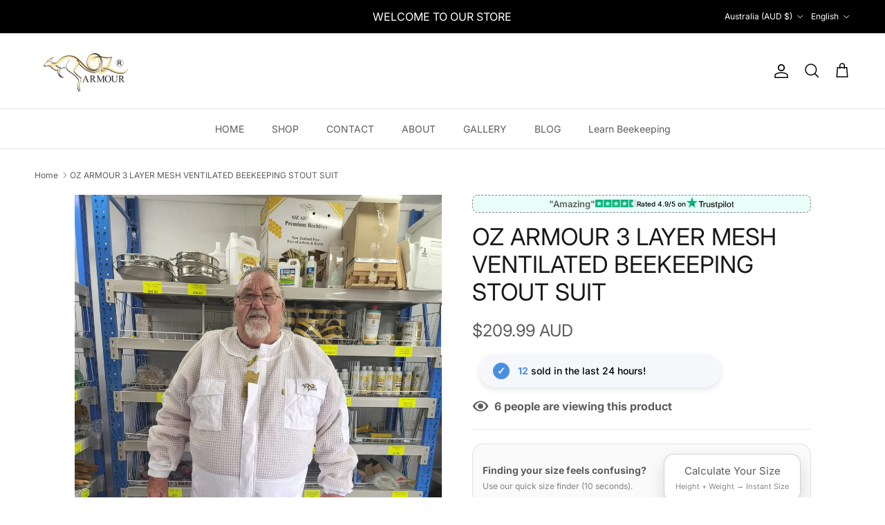

--- FILE ---
content_type: text/html; charset=utf-8
request_url: https://ozarmour.co/products/oz-armour-3-layer-mesh-ventilated-beekeeping-stout-suit
body_size: 74124
content:
<!doctype html>
<html class="no-js" lang="en" dir="ltr">
<head><meta charset="utf-8">
<meta name="viewport" content="width=device-width,initial-scale=1">
<title>OZ ARMOUR 3 LAYER MESH VENTILATED BEEKEEPING STOUT SUIT
</title><link rel="canonical" href="https://ozarmour.co/products/oz-armour-3-layer-mesh-ventilated-beekeeping-stout-suit"><link rel="icon" href="//ozarmour.co/cdn/shop/files/Ozarmour.webp?crop=center&height=48&v=1685433256&width=48" type="image/webp">
                                                      <link rel="apple-touch-icon" href="//ozarmour.co/cdn/shop/files/Ozarmour.webp?crop=center&height=180&v=1685433256&width=180"><meta name="description" content="Shop OZ ARMOUR 3 Layer Mesh Ventilated Beekeeping Stout Suit. Australia beekeeping supplies on sale for beekeepers by OZ Armour."><meta property="og:site_name" content="OZ ARMOUR CO">
<meta property="og:url" content="https://ozarmour.co/products/oz-armour-3-layer-mesh-ventilated-beekeeping-stout-suit">
<meta property="og:title" content="OZ ARMOUR 3 LAYER MESH VENTILATED BEEKEEPING STOUT SUIT">
<meta property="og:type" content="product">
<meta property="og:description" content="Shop OZ ARMOUR 3 Layer Mesh Ventilated Beekeeping Stout Suit. Australia beekeeping supplies on sale for beekeepers by OZ Armour."><meta property="og:image" content="http://ozarmour.co/cdn/shop/files/oz-armour-3-layer-mesh-ventilated-beekeeping-stout-suit-4257268.jpg?crop=center&height=1200&v=1757413261&width=1200">
  <meta property="og:image:secure_url" content="https://ozarmour.co/cdn/shop/files/oz-armour-3-layer-mesh-ventilated-beekeeping-stout-suit-4257268.jpg?crop=center&height=1200&v=1757413261&width=1200">
  <meta property="og:image:width" content="1200">
  <meta property="og:image:height" content="1600"><meta property="og:price:amount" content="209.99">
  <meta property="og:price:currency" content="AUD"><meta name="twitter:card" content="summary_large_image">
<meta name="twitter:title" content="OZ ARMOUR 3 LAYER MESH VENTILATED BEEKEEPING STOUT SUIT">
<meta name="twitter:description" content="Shop OZ ARMOUR 3 Layer Mesh Ventilated Beekeeping Stout Suit. Australia beekeeping supplies on sale for beekeepers by OZ Armour.">
<style>@font-face {
  font-family: Inter;
  font-weight: 400;
  font-style: normal;
  font-display: fallback;
  src: url("//ozarmour.co/cdn/fonts/inter/inter_n4.b2a3f24c19b4de56e8871f609e73ca7f6d2e2bb9.woff2") format("woff2"),
       url("//ozarmour.co/cdn/fonts/inter/inter_n4.af8052d517e0c9ffac7b814872cecc27ae1fa132.woff") format("woff");
}
@font-face {
  font-family: Inter;
  font-weight: 700;
  font-style: normal;
  font-display: fallback;
  src: url("//ozarmour.co/cdn/fonts/inter/inter_n7.02711e6b374660cfc7915d1afc1c204e633421e4.woff2") format("woff2"),
       url("//ozarmour.co/cdn/fonts/inter/inter_n7.6dab87426f6b8813070abd79972ceaf2f8d3b012.woff") format("woff");
}
@font-face {
  font-family: Inter;
  font-weight: 500;
  font-style: normal;
  font-display: fallback;
  src: url("//ozarmour.co/cdn/fonts/inter/inter_n5.d7101d5e168594dd06f56f290dd759fba5431d97.woff2") format("woff2"),
       url("//ozarmour.co/cdn/fonts/inter/inter_n5.5332a76bbd27da00474c136abb1ca3cbbf259068.woff") format("woff");
}
@font-face {
  font-family: Inter;
  font-weight: 400;
  font-style: italic;
  font-display: fallback;
  src: url("//ozarmour.co/cdn/fonts/inter/inter_i4.feae1981dda792ab80d117249d9c7e0f1017e5b3.woff2") format("woff2"),
       url("//ozarmour.co/cdn/fonts/inter/inter_i4.62773b7113d5e5f02c71486623cf828884c85c6e.woff") format("woff");
}
@font-face {
  font-family: Inter;
  font-weight: 700;
  font-style: italic;
  font-display: fallback;
  src: url("//ozarmour.co/cdn/fonts/inter/inter_i7.b377bcd4cc0f160622a22d638ae7e2cd9b86ea4c.woff2") format("woff2"),
       url("//ozarmour.co/cdn/fonts/inter/inter_i7.7c69a6a34e3bb44fcf6f975857e13b9a9b25beb4.woff") format("woff");
}
@font-face {
  font-family: Inter;
  font-weight: 400;
  font-style: normal;
  font-display: fallback;
  src: url("//ozarmour.co/cdn/fonts/inter/inter_n4.b2a3f24c19b4de56e8871f609e73ca7f6d2e2bb9.woff2") format("woff2"),
       url("//ozarmour.co/cdn/fonts/inter/inter_n4.af8052d517e0c9ffac7b814872cecc27ae1fa132.woff") format("woff");
}
@font-face {
  font-family: Inter;
  font-weight: 400;
  font-style: normal;
  font-display: fallback;
  src: url("//ozarmour.co/cdn/fonts/inter/inter_n4.b2a3f24c19b4de56e8871f609e73ca7f6d2e2bb9.woff2") format("woff2"),
       url("//ozarmour.co/cdn/fonts/inter/inter_n4.af8052d517e0c9ffac7b814872cecc27ae1fa132.woff") format("woff");
}
@font-face {
  font-family: Inter;
  font-weight: 400;
  font-style: normal;
  font-display: fallback;
  src: url("//ozarmour.co/cdn/fonts/inter/inter_n4.b2a3f24c19b4de56e8871f609e73ca7f6d2e2bb9.woff2") format("woff2"),
       url("//ozarmour.co/cdn/fonts/inter/inter_n4.af8052d517e0c9ffac7b814872cecc27ae1fa132.woff") format("woff");
}
@font-face {
  font-family: Inter;
  font-weight: 600;
  font-style: normal;
  font-display: fallback;
  src: url("//ozarmour.co/cdn/fonts/inter/inter_n6.771af0474a71b3797eb38f3487d6fb79d43b6877.woff2") format("woff2"),
       url("//ozarmour.co/cdn/fonts/inter/inter_n6.88c903d8f9e157d48b73b7777d0642925bcecde7.woff") format("woff");
}
:root {
  --page-container-width:          1600px;
  --reading-container-width:       720px;
  --divider-opacity:               0.14;
  --gutter-large:                  30px;
  --gutter-desktop:                20px;
  --gutter-mobile:                 16px;
  --section-padding:               50px;
  --larger-section-padding:        80px;
  --larger-section-padding-mobile: 60px;
  --largest-section-padding:       110px;
  --aos-animate-duration:          0.6s;

  --base-font-family:              Inter, sans-serif;
  --base-font-weight:              400;
  --base-font-style:               normal;
  --heading-font-family:           Inter, sans-serif;
  --heading-font-weight:           400;
  --heading-font-style:            normal;
  --heading-font-letter-spacing:   normal;
  --logo-font-family:              Inter, sans-serif;
  --logo-font-weight:              400;
  --logo-font-style:               normal;
  --nav-font-family:               Inter, sans-serif;
  --nav-font-weight:               400;
  --nav-font-style:                normal;

  --base-text-size:15px;
  --base-line-height:              1.6;
  --input-text-size:16px;
  --smaller-text-size-1:12px;
  --smaller-text-size-2:14px;
  --smaller-text-size-3:12px;
  --smaller-text-size-4:11px;
  --larger-text-size:34px;
  --super-large-text-size:60px;
  --super-large-mobile-text-size:27px;
  --larger-mobile-text-size:27px;
  --logo-text-size:26px;--btn-letter-spacing: 0.08em;
    --btn-text-transform: uppercase;
    --button-text-size: 13px;
    --quickbuy-button-text-size: 13;
    --small-feature-link-font-size: 0.75em;
    --input-btn-padding-top: 1.2em;
    --input-btn-padding-bottom: 1.2em;--heading-text-transform:uppercase;
  --nav-text-size:                      14px;
  --mobile-menu-font-weight:            600;

  --body-bg-color:                      255 255 255;
  --bg-color:                           255 255 255;
  --body-text-color:                    92 92 92;
  --text-color:                         92 92 92;

  --header-text-col:                    #000000;--header-text-hover-col:             var(--main-nav-link-hover-col);--header-bg-col:                     #ffffff;
  --heading-color:                     23 23 23;
  --body-heading-color:                23 23 23;
  --heading-divider-col:               #dfe3e8;

  --logo-col:                          #171717;
  --main-nav-bg:                       #ffffff;
  --main-nav-link-col:                 #5c5c5c;
  --main-nav-link-hover-col:           #ffd300;
  --main-nav-link-featured-col:        #b61d0f;

  --link-color:                        255 211 0;
  --body-link-color:                   255 211 0;

  --btn-bg-color:                        35 35 35;
  --btn-bg-hover-color:                  255 211 0;
  --btn-border-color:                    35 35 35;
  --btn-border-hover-color:              255 211 0;
  --btn-text-color:                      255 255 255;
  --btn-text-hover-color:                255 255 255;--btn-alt-bg-color:                    252 250 243;
  --btn-alt-text-color:                  35 35 35;
  --btn-alt-border-color:                35 35 35;
  --btn-alt-border-hover-color:          35 35 35;--btn-ter-bg-color:                    235 235 235;
  --btn-ter-text-color:                  41 41 41;
  --btn-ter-bg-hover-color:              35 35 35;
  --btn-ter-text-hover-color:            255 255 255;--btn-border-radius: 3px;
    --btn-inspired-border-radius: 3px;--color-scheme-default:                             #ffffff;
  --color-scheme-default-color:                       255 255 255;
  --color-scheme-default-text-color:                  92 92 92;
  --color-scheme-default-head-color:                  23 23 23;
  --color-scheme-default-link-color:                  255 211 0;
  --color-scheme-default-btn-text-color:              255 255 255;
  --color-scheme-default-btn-text-hover-color:        255 255 255;
  --color-scheme-default-btn-bg-color:                35 35 35;
  --color-scheme-default-btn-bg-hover-color:          255 211 0;
  --color-scheme-default-btn-border-color:            35 35 35;
  --color-scheme-default-btn-border-hover-color:      255 211 0;
  --color-scheme-default-btn-alt-text-color:          35 35 35;
  --color-scheme-default-btn-alt-bg-color:            252 250 243;
  --color-scheme-default-btn-alt-border-color:        35 35 35;
  --color-scheme-default-btn-alt-border-hover-color:  35 35 35;

  --color-scheme-1:                             #fcfaf3;
  --color-scheme-1-color:                       252 250 243;
  --color-scheme-1-text-color:                  92 92 92;
  --color-scheme-1-head-color:                  23 23 23;
  --color-scheme-1-link-color:                  193 100 82;
  --color-scheme-1-btn-text-color:              255 255 255;
  --color-scheme-1-btn-text-hover-color:        255 255 255;
  --color-scheme-1-btn-bg-color:                35 35 35;
  --color-scheme-1-btn-bg-hover-color:          0 0 0;
  --color-scheme-1-btn-border-color:            35 35 35;
  --color-scheme-1-btn-border-hover-color:      0 0 0;
  --color-scheme-1-btn-alt-text-color:          35 35 35;
  --color-scheme-1-btn-alt-bg-color:            255 255 255;
  --color-scheme-1-btn-alt-border-color:        35 35 35;
  --color-scheme-1-btn-alt-border-hover-color:  35 35 35;

  --color-scheme-2:                             #ffd300;
  --color-scheme-2-color:                       255 211 0;
  --color-scheme-2-text-color:                  0 0 0;
  --color-scheme-2-head-color:                  23 23 23;
  --color-scheme-2-link-color:                  193 100 82;
  --color-scheme-2-btn-text-color:              255 255 255;
  --color-scheme-2-btn-text-hover-color:        255 255 255;
  --color-scheme-2-btn-bg-color:                35 35 35;
  --color-scheme-2-btn-bg-hover-color:          0 0 0;
  --color-scheme-2-btn-border-color:            35 35 35;
  --color-scheme-2-btn-border-hover-color:      0 0 0;
  --color-scheme-2-btn-alt-text-color:          35 35 35;
  --color-scheme-2-btn-alt-bg-color:            255 255 255;
  --color-scheme-2-btn-alt-border-color:        35 35 35;
  --color-scheme-2-btn-alt-border-hover-color:  35 35 35;

  /* Shop Pay payment terms */
  --payment-terms-background-color:    #ffffff;--quickbuy-bg: 255 255 255;--body-input-background-color:       rgb(var(--body-bg-color));
  --input-background-color:            rgb(var(--body-bg-color));
  --body-input-text-color:             var(--body-text-color);
  --input-text-color:                  var(--body-text-color);
  --body-input-border-color:           rgb(214, 214, 214);
  --input-border-color:                rgb(214, 214, 214);
  --input-border-color-hover:          rgb(165, 165, 165);
  --input-border-color-active:         rgb(92, 92, 92);

  --swatch-cross-svg:                  url("data:image/svg+xml,%3Csvg xmlns='http://www.w3.org/2000/svg' width='240' height='240' viewBox='0 0 24 24' fill='none' stroke='rgb(214, 214, 214)' stroke-width='0.09' preserveAspectRatio='none' %3E%3Cline x1='24' y1='0' x2='0' y2='24'%3E%3C/line%3E%3C/svg%3E");
  --swatch-cross-hover:                url("data:image/svg+xml,%3Csvg xmlns='http://www.w3.org/2000/svg' width='240' height='240' viewBox='0 0 24 24' fill='none' stroke='rgb(165, 165, 165)' stroke-width='0.09' preserveAspectRatio='none' %3E%3Cline x1='24' y1='0' x2='0' y2='24'%3E%3C/line%3E%3C/svg%3E");
  --swatch-cross-active:               url("data:image/svg+xml,%3Csvg xmlns='http://www.w3.org/2000/svg' width='240' height='240' viewBox='0 0 24 24' fill='none' stroke='rgb(92, 92, 92)' stroke-width='0.09' preserveAspectRatio='none' %3E%3Cline x1='24' y1='0' x2='0' y2='24'%3E%3C/line%3E%3C/svg%3E");

  --footer-divider-col:                #ffd300;
  --footer-text-col:                   35 35 35;
  --footer-heading-col:                35 35 35;
  --footer-bg-col:                     255 255 255;--product-label-overlay-justify: flex-start;--product-label-overlay-align: flex-start;--product-label-overlay-reduction-text:   #ffffff;
  --product-label-overlay-reduction-bg:     #c20000;
  --product-label-overlay-reduction-text-weight: 600;
  --product-label-overlay-stock-text:       #ffffff;
  --product-label-overlay-stock-bg:         #09728c;
  --product-label-overlay-new-text:         #ffffff;
  --product-label-overlay-new-bg:           #c16452;
  --product-label-overlay-meta-text:        #ffffff;
  --product-label-overlay-meta-bg:          #bd2585;
  --product-label-sale-text:                #c20000;
  --product-label-sold-text:                #171717;
  --product-label-preorder-text:            #3ea36a;

  --product-block-crop-align:               center;

  
  --product-block-price-align:              center;
  --product-block-price-item-margin-start:  .25rem;
  --product-block-price-item-margin-end:    .25rem;
  

  

  --collection-block-image-position:   center center;

  --swatch-picker-image-size:          40px;
  --swatch-crop-align:                 center center;

  --image-overlay-text-color:          255 255 255;--image-overlay-bg:                  rgba(0, 0, 0, 0.12);
  --image-overlay-shadow-start:        rgb(0 0 0 / 0.16);
  --image-overlay-box-opacity:         0.88;--product-inventory-ok-box-color:            #f2faf0;
  --product-inventory-ok-text-color:           #108043;
  --product-inventory-ok-icon-box-fill-color:  #fff;
  --product-inventory-low-box-color:           #fcf1cd;
  --product-inventory-low-text-color:          #ffdb58;
  --product-inventory-low-icon-box-fill-color: #fff;
  --product-inventory-low-text-color-channels: 16, 128, 67;
  --product-inventory-ok-text-color-channels:  255, 219, 88;

  --rating-star-color: 193 100 82;--overlay-align-left: start;
    --overlay-align-right: end;}html[dir=rtl] {
  --overlay-right-text-m-left: 0;
  --overlay-right-text-m-right: auto;
  --overlay-left-shadow-left-left: 15%;
  --overlay-left-shadow-left-right: -50%;
  --overlay-left-shadow-right-left: -85%;
  --overlay-left-shadow-right-right: 0;
}.image-overlay--bg-box .text-overlay .text-overlay__text {
    --image-overlay-box-bg: 255 255 255;
    --heading-color: var(--body-heading-color);
    --text-color: var(--body-text-color);
    --link-color: var(--body-link-color);
  }::selection {
    background: rgb(var(--body-heading-color));
    color: rgb(var(--body-bg-color));
  }
  ::-moz-selection {
    background: rgb(var(--body-heading-color));
    color: rgb(var(--body-bg-color));
  }.use-color-scheme--default {
  --product-label-sale-text:           #c20000;
  --product-label-sold-text:           #171717;
  --product-label-preorder-text:       #3ea36a;
  --input-background-color:            rgb(var(--body-bg-color));
  --input-text-color:                  var(--body-input-text-color);
  --input-border-color:                rgb(214, 214, 214);
  --input-border-color-hover:          rgb(165, 165, 165);
  --input-border-color-active:         rgb(92, 92, 92);
}</style>

    <!-- TikTok Pixel Code Start -->
<script>
!function (w, d, t) {
  w.TiktokAnalyticsObject=t;var ttq=w[t]=w[t]||[];ttq.methods=["page","track","identify","instances","debug","on","off","once","ready","alias","group","enableCookie","disableCookie","holdConsent","revokeConsent","grantConsent"],ttq.setAndDefer=function(t,e){t[e]=function(){t.push([e].concat(Array.prototype.slice.call(arguments,0)))}};for(var i=0;i<ttq.methods.length;i++)ttq.setAndDefer(ttq,ttq.methods[i]);ttq.instance=function(t){for(
var e=ttq._i[t]||[],n=0;n<ttq.methods.length;n++)ttq.setAndDefer(e,ttq.methods[n]);return e},ttq.load=function(e,n){var r="https://analytics.tiktok.com/i18n/pixel/events.js",o=n&&n.partner;ttq._i=ttq._i||{},ttq._i[e]=[],ttq._i[e]._u=r,ttq._t=ttq._t||{},ttq._t[e]=+new Date,ttq._o=ttq._o||{},ttq._o[e]=n||{};n=document.createElement("script")
;n.type="text/javascript",n.async=!0,n.src=r+"?sdkid="+e+"&lib="+t;e=document.getElementsByTagName("script")[0];e.parentNode.insertBefore(n,e)};


  ttq.load('D1J7UDJC77U4R41UNT7G');
  ttq.page();
}(window, document, 'ttq');
</script>
<!-- TikTok Pixel Code End -->

<script type="text/javascript">
      (function(c,l,a,r,i,t,y){
          c[a]=c[a]||function(){(c[a].q=c[a].q||[]).push(arguments)};
          t=l.createElement(r);t.async=1;t.src="https://www.clarity.ms/tag/"+i;
          y=l.getElementsByTagName(r)[0];y.parentNode.insertBefore(t,y);
      })(window, document, "clarity", "script", "lwv91swqzv");
    </script>

    <!-- CC Custom Contact Page Start -->
    

    <!-- CC Custom Contact Page Start -->

  <link href="//ozarmour.co/cdn/shop/t/28/assets/main.css?v=5454790983493851031765540721" rel="stylesheet" type="text/css" media="all" />
<link rel="preload" as="font" href="//ozarmour.co/cdn/fonts/inter/inter_n4.b2a3f24c19b4de56e8871f609e73ca7f6d2e2bb9.woff2" type="font/woff2" crossorigin><link rel="preload" as="font" href="//ozarmour.co/cdn/fonts/inter/inter_n4.b2a3f24c19b4de56e8871f609e73ca7f6d2e2bb9.woff2" type="font/woff2" crossorigin><script>
    document.documentElement.className = document.documentElement.className.replace('no-js', 'js');

    window.theme = {
      info: {
        name: 'Symmetry',
        version: '8.1.1'
      },
      device: {
        hasTouch: window.matchMedia('(any-pointer: coarse)').matches,
        hasHover: window.matchMedia('(hover: hover)').matches
      },
      mediaQueries: {
        md: '(min-width: 768px)',
        productMediaCarouselBreak: '(min-width: 1041px)'
      },
      routes: {
        base: 'https://ozarmour.co',
        cart: '/cart',
        cartAdd: '/cart/add.js',
        cartUpdate: '/cart/update.js',
        predictiveSearch: '/search/suggest'
      },
      strings: {
        cartTermsConfirmation: "You must agree to the terms and conditions before continuing.",
        cartItemsQuantityError: "You can only add [QUANTITY] of this item to your cart.",
        generalSearchViewAll: "View all search results",
        noStock: "Sold out",
        noVariant: "Unavailable",
        productsProductChooseA: "Choose a",
        generalSearchPages: "Pages",
        generalSearchNoResultsWithoutTerms: "Sorry, we couldnʼt find any results",
        shippingCalculator: {
          singleRate: "There is one shipping rate for this destination:",
          multipleRates: "There are multiple shipping rates for this destination:",
          noRates: "We do not ship to this destination."
        },
        regularPrice: "Regular price",
        salePrice: "Sale price"
      },
      settings: {
        moneyWithCurrencyFormat: "\u003cspan class=trans-money\u003e${{amount}} AUD\u003c\/span\u003e",
        cartType: "drawer",
        afterAddToCart: "drawer",
        quickbuyStyle: "button",
        externalLinksNewTab: true,
        internalLinksSmoothScroll: true
      }
    }

    theme.inlineNavigationCheck = function() {
      var pageHeader = document.querySelector('.pageheader'),
          inlineNavContainer = pageHeader.querySelector('.logo-area__left__inner'),
          inlineNav = inlineNavContainer.querySelector('.navigation--left');
      if (inlineNav && getComputedStyle(inlineNav).display != 'none') {
        var inlineMenuCentered = document.querySelector('.pageheader--layout-inline-menu-center'),
            logoContainer = document.querySelector('.logo-area__middle__inner');
        if(inlineMenuCentered) {
          var rightWidth = document.querySelector('.logo-area__right__inner').clientWidth,
              middleWidth = logoContainer.clientWidth,
              logoArea = document.querySelector('.logo-area'),
              computedLogoAreaStyle = getComputedStyle(logoArea),
              logoAreaInnerWidth = logoArea.clientWidth - Math.ceil(parseFloat(computedLogoAreaStyle.paddingLeft)) - Math.ceil(parseFloat(computedLogoAreaStyle.paddingRight)),
              availableNavWidth = logoAreaInnerWidth - Math.max(rightWidth, middleWidth) * 2 - 40;
          inlineNavContainer.style.maxWidth = availableNavWidth + 'px';
        }

        var firstInlineNavLink = inlineNav.querySelector('.navigation__item:first-child'),
            lastInlineNavLink = inlineNav.querySelector('.navigation__item:last-child');
        if (lastInlineNavLink) {
          var inlineNavWidth = null;
          if(document.querySelector('html[dir=rtl]')) {
            inlineNavWidth = firstInlineNavLink.offsetLeft - lastInlineNavLink.offsetLeft + firstInlineNavLink.offsetWidth;
          } else {
            inlineNavWidth = lastInlineNavLink.offsetLeft - firstInlineNavLink.offsetLeft + lastInlineNavLink.offsetWidth;
          }
          if (inlineNavContainer.offsetWidth >= inlineNavWidth) {
            pageHeader.classList.add('pageheader--layout-inline-permitted');
            var tallLogo = logoContainer.clientHeight > lastInlineNavLink.clientHeight + 20;
            if (tallLogo) {
              inlineNav.classList.add('navigation--tight-underline');
            } else {
              inlineNav.classList.remove('navigation--tight-underline');
            }
          } else {
            pageHeader.classList.remove('pageheader--layout-inline-permitted');
          }
        }
      }
    };

    theme.setInitialHeaderHeightProperty = () => {
      const section = document.querySelector('.section-header');
      if (section) {
        document.documentElement.style.setProperty('--theme-header-height', Math.ceil(section.clientHeight) + 'px');
      }
    };
  </script>

  <script src="//ozarmour.co/cdn/shop/t/28/assets/main.js?v=135750706606050611591765541050" defer></script>
    <script src="//ozarmour.co/cdn/shop/t/28/assets/animate-on-scroll.js?v=15249566486942820451765461815" defer></script>
    <link href="//ozarmour.co/cdn/shop/t/28/assets/animate-on-scroll.css?v=135962721104954213331765461815" rel="stylesheet" type="text/css" media="all" />
  

  <script>window.performance && window.performance.mark && window.performance.mark('shopify.content_for_header.start');</script><meta name="google-site-verification" content="xhECqzSrrCPLNy5v8ktBqBs1AJ9RPpD-j4kqR3wlmC8">
<meta name="facebook-domain-verification" content="cnuxd86abnu4g45yr2szrfqq3nu22z">
<meta id="shopify-digital-wallet" name="shopify-digital-wallet" content="/77133480245/digital_wallets/dialog">
<meta name="shopify-checkout-api-token" content="f2615749d7327a832bff43e2741d92fe">
<meta id="in-context-paypal-metadata" data-shop-id="77133480245" data-venmo-supported="false" data-environment="production" data-locale="en_US" data-paypal-v4="true" data-currency="AUD">
<link rel="alternate" hreflang="x-default" href="https://ozarmour.co/en-us/products/oz-armour-3-layer-mesh-ventilated-beekeeping-stout-suit">
<link rel="alternate" hreflang="en" href="https://ozarmour.co/en-us/products/oz-armour-3-layer-mesh-ventilated-beekeeping-stout-suit">
<link rel="alternate" hreflang="en-AU" href="https://ozarmour.co/products/oz-armour-3-layer-mesh-ventilated-beekeeping-stout-suit">
<link rel="alternate" hreflang="de-AU" href="https://ozarmour.co/de/products/oz-armour-3-layer-mesh-ventilated-beekeeping-stout-suit-de">
<link rel="alternate" hreflang="es-AU" href="https://ozarmour.co/es/products/oz-armour-3-layer-mesh-ventilated-beekeeping-stout-suit-de-1">
<link rel="alternate" hreflang="fr-AU" href="https://ozarmour.co/fr/products/oz-armour-3-layer-mesh-ventilated-beekeeping-stout-suit-de-2">
<link rel="alternate" hreflang="it-AU" href="https://ozarmour.co/it/products/oz-armour-3-layer-mesh-ventilated-beekeeping-stout-suit-de-3">
<link rel="alternate" type="application/json+oembed" href="https://ozarmour.co/products/oz-armour-3-layer-mesh-ventilated-beekeeping-stout-suit.oembed">
<script async="async" src="/checkouts/internal/preloads.js?locale=en-AU"></script>
<link rel="preconnect" href="https://shop.app" crossorigin="anonymous">
<script async="async" src="https://shop.app/checkouts/internal/preloads.js?locale=en-AU&shop_id=77133480245" crossorigin="anonymous"></script>
<script id="apple-pay-shop-capabilities" type="application/json">{"shopId":77133480245,"countryCode":"AU","currencyCode":"AUD","merchantCapabilities":["supports3DS"],"merchantId":"gid:\/\/shopify\/Shop\/77133480245","merchantName":"OZ ARMOUR CO","requiredBillingContactFields":["postalAddress","email","phone"],"requiredShippingContactFields":["postalAddress","email","phone"],"shippingType":"shipping","supportedNetworks":["visa","masterCard","amex","jcb"],"total":{"type":"pending","label":"OZ ARMOUR CO","amount":"1.00"},"shopifyPaymentsEnabled":true,"supportsSubscriptions":true}</script>
<script id="shopify-features" type="application/json">{"accessToken":"f2615749d7327a832bff43e2741d92fe","betas":["rich-media-storefront-analytics"],"domain":"ozarmour.co","predictiveSearch":true,"shopId":77133480245,"locale":"en"}</script>
<script>var Shopify = Shopify || {};
Shopify.shop = "265b4f.myshopify.com";
Shopify.locale = "en";
Shopify.currency = {"active":"AUD","rate":"1.0"};
Shopify.country = "AU";
Shopify.theme = {"name":"Symmetry 8.1.1","id":184461132085,"schema_name":"Symmetry","schema_version":"8.1.1","theme_store_id":568,"role":"main"};
Shopify.theme.handle = "null";
Shopify.theme.style = {"id":null,"handle":null};
Shopify.cdnHost = "ozarmour.co/cdn";
Shopify.routes = Shopify.routes || {};
Shopify.routes.root = "/";</script>
<script type="module">!function(o){(o.Shopify=o.Shopify||{}).modules=!0}(window);</script>
<script>!function(o){function n(){var o=[];function n(){o.push(Array.prototype.slice.apply(arguments))}return n.q=o,n}var t=o.Shopify=o.Shopify||{};t.loadFeatures=n(),t.autoloadFeatures=n()}(window);</script>
<script>
  window.ShopifyPay = window.ShopifyPay || {};
  window.ShopifyPay.apiHost = "shop.app\/pay";
  window.ShopifyPay.redirectState = null;
</script>
<script id="shop-js-analytics" type="application/json">{"pageType":"product"}</script>
<script defer="defer" async type="module" src="//ozarmour.co/cdn/shopifycloud/shop-js/modules/v2/client.init-shop-cart-sync_BN7fPSNr.en.esm.js"></script>
<script defer="defer" async type="module" src="//ozarmour.co/cdn/shopifycloud/shop-js/modules/v2/chunk.common_Cbph3Kss.esm.js"></script>
<script defer="defer" async type="module" src="//ozarmour.co/cdn/shopifycloud/shop-js/modules/v2/chunk.modal_DKumMAJ1.esm.js"></script>
<script type="module">
  await import("//ozarmour.co/cdn/shopifycloud/shop-js/modules/v2/client.init-shop-cart-sync_BN7fPSNr.en.esm.js");
await import("//ozarmour.co/cdn/shopifycloud/shop-js/modules/v2/chunk.common_Cbph3Kss.esm.js");
await import("//ozarmour.co/cdn/shopifycloud/shop-js/modules/v2/chunk.modal_DKumMAJ1.esm.js");

  window.Shopify.SignInWithShop?.initShopCartSync?.({"fedCMEnabled":true,"windoidEnabled":true});

</script>
<script>
  window.Shopify = window.Shopify || {};
  if (!window.Shopify.featureAssets) window.Shopify.featureAssets = {};
  window.Shopify.featureAssets['shop-js'] = {"shop-cart-sync":["modules/v2/client.shop-cart-sync_CJVUk8Jm.en.esm.js","modules/v2/chunk.common_Cbph3Kss.esm.js","modules/v2/chunk.modal_DKumMAJ1.esm.js"],"init-fed-cm":["modules/v2/client.init-fed-cm_7Fvt41F4.en.esm.js","modules/v2/chunk.common_Cbph3Kss.esm.js","modules/v2/chunk.modal_DKumMAJ1.esm.js"],"init-shop-email-lookup-coordinator":["modules/v2/client.init-shop-email-lookup-coordinator_Cc088_bR.en.esm.js","modules/v2/chunk.common_Cbph3Kss.esm.js","modules/v2/chunk.modal_DKumMAJ1.esm.js"],"init-windoid":["modules/v2/client.init-windoid_hPopwJRj.en.esm.js","modules/v2/chunk.common_Cbph3Kss.esm.js","modules/v2/chunk.modal_DKumMAJ1.esm.js"],"shop-button":["modules/v2/client.shop-button_B0jaPSNF.en.esm.js","modules/v2/chunk.common_Cbph3Kss.esm.js","modules/v2/chunk.modal_DKumMAJ1.esm.js"],"shop-cash-offers":["modules/v2/client.shop-cash-offers_DPIskqss.en.esm.js","modules/v2/chunk.common_Cbph3Kss.esm.js","modules/v2/chunk.modal_DKumMAJ1.esm.js"],"shop-toast-manager":["modules/v2/client.shop-toast-manager_CK7RT69O.en.esm.js","modules/v2/chunk.common_Cbph3Kss.esm.js","modules/v2/chunk.modal_DKumMAJ1.esm.js"],"init-shop-cart-sync":["modules/v2/client.init-shop-cart-sync_BN7fPSNr.en.esm.js","modules/v2/chunk.common_Cbph3Kss.esm.js","modules/v2/chunk.modal_DKumMAJ1.esm.js"],"init-customer-accounts-sign-up":["modules/v2/client.init-customer-accounts-sign-up_CfPf4CXf.en.esm.js","modules/v2/client.shop-login-button_DeIztwXF.en.esm.js","modules/v2/chunk.common_Cbph3Kss.esm.js","modules/v2/chunk.modal_DKumMAJ1.esm.js"],"pay-button":["modules/v2/client.pay-button_CgIwFSYN.en.esm.js","modules/v2/chunk.common_Cbph3Kss.esm.js","modules/v2/chunk.modal_DKumMAJ1.esm.js"],"init-customer-accounts":["modules/v2/client.init-customer-accounts_DQ3x16JI.en.esm.js","modules/v2/client.shop-login-button_DeIztwXF.en.esm.js","modules/v2/chunk.common_Cbph3Kss.esm.js","modules/v2/chunk.modal_DKumMAJ1.esm.js"],"avatar":["modules/v2/client.avatar_BTnouDA3.en.esm.js"],"init-shop-for-new-customer-accounts":["modules/v2/client.init-shop-for-new-customer-accounts_CsZy_esa.en.esm.js","modules/v2/client.shop-login-button_DeIztwXF.en.esm.js","modules/v2/chunk.common_Cbph3Kss.esm.js","modules/v2/chunk.modal_DKumMAJ1.esm.js"],"shop-follow-button":["modules/v2/client.shop-follow-button_BRMJjgGd.en.esm.js","modules/v2/chunk.common_Cbph3Kss.esm.js","modules/v2/chunk.modal_DKumMAJ1.esm.js"],"checkout-modal":["modules/v2/client.checkout-modal_B9Drz_yf.en.esm.js","modules/v2/chunk.common_Cbph3Kss.esm.js","modules/v2/chunk.modal_DKumMAJ1.esm.js"],"shop-login-button":["modules/v2/client.shop-login-button_DeIztwXF.en.esm.js","modules/v2/chunk.common_Cbph3Kss.esm.js","modules/v2/chunk.modal_DKumMAJ1.esm.js"],"lead-capture":["modules/v2/client.lead-capture_DXYzFM3R.en.esm.js","modules/v2/chunk.common_Cbph3Kss.esm.js","modules/v2/chunk.modal_DKumMAJ1.esm.js"],"shop-login":["modules/v2/client.shop-login_CA5pJqmO.en.esm.js","modules/v2/chunk.common_Cbph3Kss.esm.js","modules/v2/chunk.modal_DKumMAJ1.esm.js"],"payment-terms":["modules/v2/client.payment-terms_BxzfvcZJ.en.esm.js","modules/v2/chunk.common_Cbph3Kss.esm.js","modules/v2/chunk.modal_DKumMAJ1.esm.js"]};
</script>
<script>(function() {
  var isLoaded = false;
  function asyncLoad() {
    if (isLoaded) return;
    isLoaded = true;
    var urls = ["https:\/\/assets1.adroll.com\/shopify\/latest\/j\/shopify_rolling_bootstrap_v2.js?adroll_adv_id=O6M2WCF7TVFA7IMBR7MZZ7\u0026adroll_pix_id=6447DIFAUZDNHFV77MSBGW\u0026shop=265b4f.myshopify.com"];
    for (var i = 0; i < urls.length; i++) {
      var s = document.createElement('script');
      s.type = 'text/javascript';
      s.async = true;
      s.src = urls[i];
      var x = document.getElementsByTagName('script')[0];
      x.parentNode.insertBefore(s, x);
    }
  };
  if(window.attachEvent) {
    window.attachEvent('onload', asyncLoad);
  } else {
    window.addEventListener('load', asyncLoad, false);
  }
})();</script>
<script id="__st">var __st={"a":77133480245,"offset":39600,"reqid":"df03e4ea-9531-4e53-a013-2a32e6e5b803-1769900930","pageurl":"ozarmour.co\/products\/oz-armour-3-layer-mesh-ventilated-beekeeping-stout-suit","u":"4df30717a59b","p":"product","rtyp":"product","rid":9505348911413};</script>
<script>window.ShopifyPaypalV4VisibilityTracking = true;</script>
<script id="captcha-bootstrap">!function(){'use strict';const t='contact',e='account',n='new_comment',o=[[t,t],['blogs',n],['comments',n],[t,'customer']],c=[[e,'customer_login'],[e,'guest_login'],[e,'recover_customer_password'],[e,'create_customer']],r=t=>t.map((([t,e])=>`form[action*='/${t}']:not([data-nocaptcha='true']) input[name='form_type'][value='${e}']`)).join(','),a=t=>()=>t?[...document.querySelectorAll(t)].map((t=>t.form)):[];function s(){const t=[...o],e=r(t);return a(e)}const i='password',u='form_key',d=['recaptcha-v3-token','g-recaptcha-response','h-captcha-response',i],f=()=>{try{return window.sessionStorage}catch{return}},m='__shopify_v',_=t=>t.elements[u];function p(t,e,n=!1){try{const o=window.sessionStorage,c=JSON.parse(o.getItem(e)),{data:r}=function(t){const{data:e,action:n}=t;return t[m]||n?{data:e,action:n}:{data:t,action:n}}(c);for(const[e,n]of Object.entries(r))t.elements[e]&&(t.elements[e].value=n);n&&o.removeItem(e)}catch(o){console.error('form repopulation failed',{error:o})}}const l='form_type',E='cptcha';function T(t){t.dataset[E]=!0}const w=window,h=w.document,L='Shopify',v='ce_forms',y='captcha';let A=!1;((t,e)=>{const n=(g='f06e6c50-85a8-45c8-87d0-21a2b65856fe',I='https://cdn.shopify.com/shopifycloud/storefront-forms-hcaptcha/ce_storefront_forms_captcha_hcaptcha.v1.5.2.iife.js',D={infoText:'Protected by hCaptcha',privacyText:'Privacy',termsText:'Terms'},(t,e,n)=>{const o=w[L][v],c=o.bindForm;if(c)return c(t,g,e,D).then(n);var r;o.q.push([[t,g,e,D],n]),r=I,A||(h.body.append(Object.assign(h.createElement('script'),{id:'captcha-provider',async:!0,src:r})),A=!0)});var g,I,D;w[L]=w[L]||{},w[L][v]=w[L][v]||{},w[L][v].q=[],w[L][y]=w[L][y]||{},w[L][y].protect=function(t,e){n(t,void 0,e),T(t)},Object.freeze(w[L][y]),function(t,e,n,w,h,L){const[v,y,A,g]=function(t,e,n){const i=e?o:[],u=t?c:[],d=[...i,...u],f=r(d),m=r(i),_=r(d.filter((([t,e])=>n.includes(e))));return[a(f),a(m),a(_),s()]}(w,h,L),I=t=>{const e=t.target;return e instanceof HTMLFormElement?e:e&&e.form},D=t=>v().includes(t);t.addEventListener('submit',(t=>{const e=I(t);if(!e)return;const n=D(e)&&!e.dataset.hcaptchaBound&&!e.dataset.recaptchaBound,o=_(e),c=g().includes(e)&&(!o||!o.value);(n||c)&&t.preventDefault(),c&&!n&&(function(t){try{if(!f())return;!function(t){const e=f();if(!e)return;const n=_(t);if(!n)return;const o=n.value;o&&e.removeItem(o)}(t);const e=Array.from(Array(32),(()=>Math.random().toString(36)[2])).join('');!function(t,e){_(t)||t.append(Object.assign(document.createElement('input'),{type:'hidden',name:u})),t.elements[u].value=e}(t,e),function(t,e){const n=f();if(!n)return;const o=[...t.querySelectorAll(`input[type='${i}']`)].map((({name:t})=>t)),c=[...d,...o],r={};for(const[a,s]of new FormData(t).entries())c.includes(a)||(r[a]=s);n.setItem(e,JSON.stringify({[m]:1,action:t.action,data:r}))}(t,e)}catch(e){console.error('failed to persist form',e)}}(e),e.submit())}));const S=(t,e)=>{t&&!t.dataset[E]&&(n(t,e.some((e=>e===t))),T(t))};for(const o of['focusin','change'])t.addEventListener(o,(t=>{const e=I(t);D(e)&&S(e,y())}));const B=e.get('form_key'),M=e.get(l),P=B&&M;t.addEventListener('DOMContentLoaded',(()=>{const t=y();if(P)for(const e of t)e.elements[l].value===M&&p(e,B);[...new Set([...A(),...v().filter((t=>'true'===t.dataset.shopifyCaptcha))])].forEach((e=>S(e,t)))}))}(h,new URLSearchParams(w.location.search),n,t,e,['guest_login'])})(!0,!0)}();</script>
<script integrity="sha256-4kQ18oKyAcykRKYeNunJcIwy7WH5gtpwJnB7kiuLZ1E=" data-source-attribution="shopify.loadfeatures" defer="defer" src="//ozarmour.co/cdn/shopifycloud/storefront/assets/storefront/load_feature-a0a9edcb.js" crossorigin="anonymous"></script>
<script crossorigin="anonymous" defer="defer" src="//ozarmour.co/cdn/shopifycloud/storefront/assets/shopify_pay/storefront-65b4c6d7.js?v=20250812"></script>
<script data-source-attribution="shopify.dynamic_checkout.dynamic.init">var Shopify=Shopify||{};Shopify.PaymentButton=Shopify.PaymentButton||{isStorefrontPortableWallets:!0,init:function(){window.Shopify.PaymentButton.init=function(){};var t=document.createElement("script");t.src="https://ozarmour.co/cdn/shopifycloud/portable-wallets/latest/portable-wallets.en.js",t.type="module",document.head.appendChild(t)}};
</script>
<script data-source-attribution="shopify.dynamic_checkout.buyer_consent">
  function portableWalletsHideBuyerConsent(e){var t=document.getElementById("shopify-buyer-consent"),n=document.getElementById("shopify-subscription-policy-button");t&&n&&(t.classList.add("hidden"),t.setAttribute("aria-hidden","true"),n.removeEventListener("click",e))}function portableWalletsShowBuyerConsent(e){var t=document.getElementById("shopify-buyer-consent"),n=document.getElementById("shopify-subscription-policy-button");t&&n&&(t.classList.remove("hidden"),t.removeAttribute("aria-hidden"),n.addEventListener("click",e))}window.Shopify?.PaymentButton&&(window.Shopify.PaymentButton.hideBuyerConsent=portableWalletsHideBuyerConsent,window.Shopify.PaymentButton.showBuyerConsent=portableWalletsShowBuyerConsent);
</script>
<script>
  function portableWalletsCleanup(e){e&&e.src&&console.error("Failed to load portable wallets script "+e.src);var t=document.querySelectorAll("shopify-accelerated-checkout .shopify-payment-button__skeleton, shopify-accelerated-checkout-cart .wallet-cart-button__skeleton"),e=document.getElementById("shopify-buyer-consent");for(let e=0;e<t.length;e++)t[e].remove();e&&e.remove()}function portableWalletsNotLoadedAsModule(e){e instanceof ErrorEvent&&"string"==typeof e.message&&e.message.includes("import.meta")&&"string"==typeof e.filename&&e.filename.includes("portable-wallets")&&(window.removeEventListener("error",portableWalletsNotLoadedAsModule),window.Shopify.PaymentButton.failedToLoad=e,"loading"===document.readyState?document.addEventListener("DOMContentLoaded",window.Shopify.PaymentButton.init):window.Shopify.PaymentButton.init())}window.addEventListener("error",portableWalletsNotLoadedAsModule);
</script>

<script type="module" src="https://ozarmour.co/cdn/shopifycloud/portable-wallets/latest/portable-wallets.en.js" onError="portableWalletsCleanup(this)" crossorigin="anonymous"></script>
<script nomodule>
  document.addEventListener("DOMContentLoaded", portableWalletsCleanup);
</script>

<link id="shopify-accelerated-checkout-styles" rel="stylesheet" media="screen" href="https://ozarmour.co/cdn/shopifycloud/portable-wallets/latest/accelerated-checkout-backwards-compat.css" crossorigin="anonymous">
<style id="shopify-accelerated-checkout-cart">
        #shopify-buyer-consent {
  margin-top: 1em;
  display: inline-block;
  width: 100%;
}

#shopify-buyer-consent.hidden {
  display: none;
}

#shopify-subscription-policy-button {
  background: none;
  border: none;
  padding: 0;
  text-decoration: underline;
  font-size: inherit;
  cursor: pointer;
}

#shopify-subscription-policy-button::before {
  box-shadow: none;
}

      </style>
<script id="sections-script" data-sections="related-products,footer" defer="defer" src="//ozarmour.co/cdn/shop/t/28/compiled_assets/scripts.js?v=10265"></script>
<script>window.performance && window.performance.mark && window.performance.mark('shopify.content_for_header.end');</script>
<!-- CC Custom Head Start --><!-- CC Custom Head End --><!-- BEGIN app block: shopify://apps/geo-pro-geolocation/blocks/geopro/16fc5313-7aee-4e90-ac95-f50fc7c8b657 --><!-- This snippet is used to load Geo:Pro data on the storefront -->
<meta class='geo-ip' content='[base64]/[base64]'>
<!-- This snippet initializes the plugin -->
<script async>
  try {
    const loadGeoPro=()=>{let e=e=>{if(!e||e.isCrawler||"success"!==e.message){window.geopro_cancel="1";return}let o=e.isAdmin?"el-geoip-location-admin":"el-geoip-location",s=Date.now()+864e5;localStorage.setItem(o,JSON.stringify({value:e.data,expires:s})),e.isAdmin&&localStorage.setItem("el-geoip-admin",JSON.stringify({value:"1",expires:s}))},o=new XMLHttpRequest;o.open("GET","https://geo.geoproapp.com?x-api-key=91e359ab7-2b63-539e-1de2-c4bf731367a7",!0),o.responseType="json",o.onload=()=>e(200===o.status?o.response:null),o.send()},load=!["el-geoip-location-admin","el-geoip-location"].some(e=>{try{let o=JSON.parse(localStorage.getItem(e));return o&&o.expires>Date.now()}catch(s){return!1}});load&&loadGeoPro();
  } catch(e) {
    console.warn('Geo:Pro error', e);
    window.geopro_cancel = '1';
  }
</script>
<script src="https://cdn.shopify.com/extensions/019b746b-26da-7a64-a671-397924f34f11/easylocation-195/assets/easylocation-storefront.min.js" type="text/javascript" async></script>


<!-- END app block --><!-- BEGIN app block: shopify://apps/judge-me-reviews/blocks/judgeme_core/61ccd3b1-a9f2-4160-9fe9-4fec8413e5d8 --><!-- Start of Judge.me Core -->






<link rel="dns-prefetch" href="https://cdnwidget.judge.me">
<link rel="dns-prefetch" href="https://cdn.judge.me">
<link rel="dns-prefetch" href="https://cdn1.judge.me">
<link rel="dns-prefetch" href="https://api.judge.me">

<script data-cfasync='false' class='jdgm-settings-script'>window.jdgmSettings={"pagination":5,"disable_web_reviews":false,"badge_no_review_text":"No reviews","badge_n_reviews_text":"{{ n }} review/reviews","hide_badge_preview_if_no_reviews":true,"badge_hide_text":false,"enforce_center_preview_badge":false,"widget_title":"Customer Reviews","widget_open_form_text":"Write a review","widget_close_form_text":"Cancel review","widget_refresh_page_text":"Refresh page","widget_summary_text":"Based on {{ number_of_reviews }} review/reviews","widget_no_review_text":"Be the first to write a review","widget_name_field_text":"Display name","widget_verified_name_field_text":"Verified Name (public)","widget_name_placeholder_text":"Display name","widget_required_field_error_text":"This field is required.","widget_email_field_text":"Email address","widget_verified_email_field_text":"Verified Email (private, can not be edited)","widget_email_placeholder_text":"Your email address","widget_email_field_error_text":"Please enter a valid email address.","widget_rating_field_text":"Rating","widget_review_title_field_text":"Review Title","widget_review_title_placeholder_text":"Give your review a title","widget_review_body_field_text":"Review content","widget_review_body_placeholder_text":"Start writing here...","widget_pictures_field_text":"Picture/Video (optional)","widget_submit_review_text":"Submit Review","widget_submit_verified_review_text":"Submit Verified Review","widget_submit_success_msg_with_auto_publish":"Thank you! Please refresh the page in a few moments to see your review. You can remove or edit your review by logging into \u003ca href='https://judge.me/login' target='_blank' rel='nofollow noopener'\u003eJudge.me\u003c/a\u003e","widget_submit_success_msg_no_auto_publish":"Thank you! Your review will be published as soon as it is approved by the shop admin. You can remove or edit your review by logging into \u003ca href='https://judge.me/login' target='_blank' rel='nofollow noopener'\u003eJudge.me\u003c/a\u003e","widget_show_default_reviews_out_of_total_text":"Showing {{ n_reviews_shown }} out of {{ n_reviews }} reviews.","widget_show_all_link_text":"Show all","widget_show_less_link_text":"Show less","widget_author_said_text":"{{ reviewer_name }} said:","widget_days_text":"{{ n }} days ago","widget_weeks_text":"{{ n }} week/weeks ago","widget_months_text":"{{ n }} month/months ago","widget_years_text":"{{ n }} year/years ago","widget_yesterday_text":"Yesterday","widget_today_text":"Today","widget_replied_text":"\u003e\u003e {{ shop_name }} replied:","widget_read_more_text":"Read more","widget_reviewer_name_as_initial":"","widget_rating_filter_color":"#fbcd0a","widget_rating_filter_see_all_text":"See all reviews","widget_sorting_most_recent_text":"Most Recent","widget_sorting_highest_rating_text":"Highest Rating","widget_sorting_lowest_rating_text":"Lowest Rating","widget_sorting_with_pictures_text":"Only Pictures","widget_sorting_most_helpful_text":"Most Helpful","widget_open_question_form_text":"Ask a question","widget_reviews_subtab_text":"Reviews","widget_questions_subtab_text":"Questions","widget_question_label_text":"Question","widget_answer_label_text":"Answer","widget_question_placeholder_text":"Write your question here","widget_submit_question_text":"Submit Question","widget_question_submit_success_text":"Thank you for your question! We will notify you once it gets answered.","verified_badge_text":"Verified","verified_badge_bg_color":"","verified_badge_text_color":"","verified_badge_placement":"left-of-reviewer-name","widget_review_max_height":"","widget_hide_border":false,"widget_social_share":false,"widget_thumb":false,"widget_review_location_show":false,"widget_location_format":"","all_reviews_include_out_of_store_products":true,"all_reviews_out_of_store_text":"(out of store)","all_reviews_pagination":100,"all_reviews_product_name_prefix_text":"about","enable_review_pictures":true,"enable_question_anwser":false,"widget_theme":"default","review_date_format":"mm/dd/yyyy","default_sort_method":"most-recent","widget_product_reviews_subtab_text":"Product Reviews","widget_shop_reviews_subtab_text":"Shop Reviews","widget_other_products_reviews_text":"Reviews for other products","widget_store_reviews_subtab_text":"Store reviews","widget_no_store_reviews_text":"This store hasn't received any reviews yet","widget_web_restriction_product_reviews_text":"This product hasn't received any reviews yet","widget_no_items_text":"No items found","widget_show_more_text":"Show more","widget_write_a_store_review_text":"Write a Store Review","widget_other_languages_heading":"Reviews in Other Languages","widget_translate_review_text":"Translate review to {{ language }}","widget_translating_review_text":"Translating...","widget_show_original_translation_text":"Show original ({{ language }})","widget_translate_review_failed_text":"Review couldn't be translated.","widget_translate_review_retry_text":"Retry","widget_translate_review_try_again_later_text":"Try again later","show_product_url_for_grouped_product":false,"widget_sorting_pictures_first_text":"Pictures First","show_pictures_on_all_rev_page_mobile":false,"show_pictures_on_all_rev_page_desktop":false,"floating_tab_hide_mobile_install_preference":false,"floating_tab_button_name":"★ Reviews","floating_tab_title":"Let customers speak for us","floating_tab_button_color":"","floating_tab_button_background_color":"","floating_tab_url":"","floating_tab_url_enabled":false,"floating_tab_tab_style":"text","all_reviews_text_badge_text":"Customers rate us {{ shop.metafields.judgeme.all_reviews_rating | round: 1 }}/5 based on {{ shop.metafields.judgeme.all_reviews_count }} reviews.","all_reviews_text_badge_text_branded_style":"{{ shop.metafields.judgeme.all_reviews_rating | round: 1 }} out of 5 stars based on {{ shop.metafields.judgeme.all_reviews_count }} reviews","is_all_reviews_text_badge_a_link":false,"show_stars_for_all_reviews_text_badge":false,"all_reviews_text_badge_url":"","all_reviews_text_style":"branded","all_reviews_text_color_style":"judgeme_brand_color","all_reviews_text_color":"#108474","all_reviews_text_show_jm_brand":true,"featured_carousel_show_header":true,"featured_carousel_title":"Let customers speak for us","testimonials_carousel_title":"Customers are saying","videos_carousel_title":"Real customer stories","cards_carousel_title":"Customers are saying","featured_carousel_count_text":"from {{ n }} reviews","featured_carousel_add_link_to_all_reviews_page":false,"featured_carousel_url":"","featured_carousel_show_images":false,"featured_carousel_autoslide_interval":5,"featured_carousel_arrows_on_the_sides":true,"featured_carousel_height":250,"featured_carousel_width":80,"featured_carousel_image_size":0,"featured_carousel_image_height":250,"featured_carousel_arrow_color":"#eeeeee","verified_count_badge_style":"branded","verified_count_badge_orientation":"horizontal","verified_count_badge_color_style":"judgeme_brand_color","verified_count_badge_color":"#108474","is_verified_count_badge_a_link":false,"verified_count_badge_url":"","verified_count_badge_show_jm_brand":true,"widget_rating_preset_default":5,"widget_first_sub_tab":"product-reviews","widget_show_histogram":true,"widget_histogram_use_custom_color":false,"widget_pagination_use_custom_color":false,"widget_star_use_custom_color":false,"widget_verified_badge_use_custom_color":false,"widget_write_review_use_custom_color":false,"picture_reminder_submit_button":"Upload Pictures","enable_review_videos":false,"mute_video_by_default":false,"widget_sorting_videos_first_text":"Videos First","widget_review_pending_text":"Pending","featured_carousel_items_for_large_screen":3,"social_share_options_order":"Facebook,Twitter","remove_microdata_snippet":true,"disable_json_ld":false,"enable_json_ld_products":false,"preview_badge_show_question_text":false,"preview_badge_no_question_text":"No questions","preview_badge_n_question_text":"{{ number_of_questions }} question/questions","qa_badge_show_icon":false,"qa_badge_position":"same-row","remove_judgeme_branding":false,"widget_add_search_bar":false,"widget_search_bar_placeholder":"Search","widget_sorting_verified_only_text":"Verified only","featured_carousel_theme":"default","featured_carousel_show_rating":true,"featured_carousel_show_title":true,"featured_carousel_show_body":true,"featured_carousel_show_date":false,"featured_carousel_show_reviewer":true,"featured_carousel_show_product":false,"featured_carousel_header_background_color":"#108474","featured_carousel_header_text_color":"#ffffff","featured_carousel_name_product_separator":"reviewed","featured_carousel_full_star_background":"#108474","featured_carousel_empty_star_background":"#dadada","featured_carousel_vertical_theme_background":"#f9fafb","featured_carousel_verified_badge_enable":true,"featured_carousel_verified_badge_color":"#108474","featured_carousel_border_style":"round","featured_carousel_review_line_length_limit":3,"featured_carousel_more_reviews_button_text":"Read more reviews","featured_carousel_view_product_button_text":"View product","all_reviews_page_load_reviews_on":"scroll","all_reviews_page_load_more_text":"Load More Reviews","disable_fb_tab_reviews":false,"enable_ajax_cdn_cache":false,"widget_advanced_speed_features":5,"widget_public_name_text":"displayed publicly like","default_reviewer_name":"John Smith","default_reviewer_name_has_non_latin":true,"widget_reviewer_anonymous":"Anonymous","medals_widget_title":"Judge.me Review Medals","medals_widget_background_color":"#f9fafb","medals_widget_position":"footer_all_pages","medals_widget_border_color":"#f9fafb","medals_widget_verified_text_position":"left","medals_widget_use_monochromatic_version":false,"medals_widget_elements_color":"#108474","show_reviewer_avatar":true,"widget_invalid_yt_video_url_error_text":"Not a YouTube video URL","widget_max_length_field_error_text":"Please enter no more than {0} characters.","widget_show_country_flag":false,"widget_show_collected_via_shop_app":true,"widget_verified_by_shop_badge_style":"light","widget_verified_by_shop_text":"Verified by Shop","widget_show_photo_gallery":false,"widget_load_with_code_splitting":true,"widget_ugc_install_preference":false,"widget_ugc_title":"Made by us, Shared by you","widget_ugc_subtitle":"Tag us to see your picture featured in our page","widget_ugc_arrows_color":"#ffffff","widget_ugc_primary_button_text":"Buy Now","widget_ugc_primary_button_background_color":"#108474","widget_ugc_primary_button_text_color":"#ffffff","widget_ugc_primary_button_border_width":"0","widget_ugc_primary_button_border_style":"none","widget_ugc_primary_button_border_color":"#108474","widget_ugc_primary_button_border_radius":"25","widget_ugc_secondary_button_text":"Load More","widget_ugc_secondary_button_background_color":"#ffffff","widget_ugc_secondary_button_text_color":"#108474","widget_ugc_secondary_button_border_width":"2","widget_ugc_secondary_button_border_style":"solid","widget_ugc_secondary_button_border_color":"#108474","widget_ugc_secondary_button_border_radius":"25","widget_ugc_reviews_button_text":"View Reviews","widget_ugc_reviews_button_background_color":"#ffffff","widget_ugc_reviews_button_text_color":"#108474","widget_ugc_reviews_button_border_width":"2","widget_ugc_reviews_button_border_style":"solid","widget_ugc_reviews_button_border_color":"#108474","widget_ugc_reviews_button_border_radius":"25","widget_ugc_reviews_button_link_to":"judgeme-reviews-page","widget_ugc_show_post_date":true,"widget_ugc_max_width":"800","widget_rating_metafield_value_type":true,"widget_primary_color":"#108474","widget_enable_secondary_color":false,"widget_secondary_color":"#edf5f5","widget_summary_average_rating_text":"{{ average_rating }} out of 5","widget_media_grid_title":"Customer photos \u0026 videos","widget_media_grid_see_more_text":"See more","widget_round_style":false,"widget_show_product_medals":true,"widget_verified_by_judgeme_text":"Verified by Judge.me","widget_show_store_medals":true,"widget_verified_by_judgeme_text_in_store_medals":"Verified by Judge.me","widget_media_field_exceed_quantity_message":"Sorry, we can only accept {{ max_media }} for one review.","widget_media_field_exceed_limit_message":"{{ file_name }} is too large, please select a {{ media_type }} less than {{ size_limit }}MB.","widget_review_submitted_text":"Review Submitted!","widget_question_submitted_text":"Question Submitted!","widget_close_form_text_question":"Cancel","widget_write_your_answer_here_text":"Write your answer here","widget_enabled_branded_link":true,"widget_show_collected_by_judgeme":true,"widget_reviewer_name_color":"","widget_write_review_text_color":"","widget_write_review_bg_color":"","widget_collected_by_judgeme_text":"collected by Judge.me","widget_pagination_type":"standard","widget_load_more_text":"Load More","widget_load_more_color":"#108474","widget_full_review_text":"Full Review","widget_read_more_reviews_text":"Read More Reviews","widget_read_questions_text":"Read Questions","widget_questions_and_answers_text":"Questions \u0026 Answers","widget_verified_by_text":"Verified by","widget_verified_text":"Verified","widget_number_of_reviews_text":"{{ number_of_reviews }} reviews","widget_back_button_text":"Back","widget_next_button_text":"Next","widget_custom_forms_filter_button":"Filters","custom_forms_style":"horizontal","widget_show_review_information":false,"how_reviews_are_collected":"How reviews are collected?","widget_show_review_keywords":false,"widget_gdpr_statement":"How we use your data: We'll only contact you about the review you left, and only if necessary. By submitting your review, you agree to Judge.me's \u003ca href='https://judge.me/terms' target='_blank' rel='nofollow noopener'\u003eterms\u003c/a\u003e, \u003ca href='https://judge.me/privacy' target='_blank' rel='nofollow noopener'\u003eprivacy\u003c/a\u003e and \u003ca href='https://judge.me/content-policy' target='_blank' rel='nofollow noopener'\u003econtent\u003c/a\u003e policies.","widget_multilingual_sorting_enabled":false,"widget_translate_review_content_enabled":false,"widget_translate_review_content_method":"manual","popup_widget_review_selection":"automatically_with_pictures","popup_widget_round_border_style":true,"popup_widget_show_title":true,"popup_widget_show_body":true,"popup_widget_show_reviewer":false,"popup_widget_show_product":true,"popup_widget_show_pictures":true,"popup_widget_use_review_picture":true,"popup_widget_show_on_home_page":true,"popup_widget_show_on_product_page":true,"popup_widget_show_on_collection_page":true,"popup_widget_show_on_cart_page":true,"popup_widget_position":"bottom_left","popup_widget_first_review_delay":5,"popup_widget_duration":5,"popup_widget_interval":5,"popup_widget_review_count":5,"popup_widget_hide_on_mobile":true,"review_snippet_widget_round_border_style":true,"review_snippet_widget_card_color":"#FFFFFF","review_snippet_widget_slider_arrows_background_color":"#FFFFFF","review_snippet_widget_slider_arrows_color":"#000000","review_snippet_widget_star_color":"#108474","show_product_variant":false,"all_reviews_product_variant_label_text":"Variant: ","widget_show_verified_branding":true,"widget_ai_summary_title":"Customers say","widget_ai_summary_disclaimer":"AI-powered review summary based on recent customer reviews","widget_show_ai_summary":false,"widget_show_ai_summary_bg":false,"widget_show_review_title_input":true,"redirect_reviewers_invited_via_email":"external_form","request_store_review_after_product_review":false,"request_review_other_products_in_order":false,"review_form_color_scheme":"default","review_form_corner_style":"square","review_form_star_color":{},"review_form_text_color":"#333333","review_form_background_color":"#ffffff","review_form_field_background_color":"#fafafa","review_form_button_color":{},"review_form_button_text_color":"#ffffff","review_form_modal_overlay_color":"#000000","review_content_screen_title_text":"How would you rate this product?","review_content_introduction_text":"We would love it if you would share a bit about your experience.","store_review_form_title_text":"How would you rate this store?","store_review_form_introduction_text":"We would love it if you would share a bit about your experience.","show_review_guidance_text":true,"one_star_review_guidance_text":"Poor","five_star_review_guidance_text":"Great","customer_information_screen_title_text":"About you","customer_information_introduction_text":"Please tell us more about you.","custom_questions_screen_title_text":"Your experience in more detail","custom_questions_introduction_text":"Here are a few questions to help us understand more about your experience.","review_submitted_screen_title_text":"Thanks for your review!","review_submitted_screen_thank_you_text":"We are processing it and it will appear on the store soon.","review_submitted_screen_email_verification_text":"Please confirm your email by clicking the link we just sent you. This helps us keep reviews authentic.","review_submitted_request_store_review_text":"Would you like to share your experience of shopping with us?","review_submitted_review_other_products_text":"Would you like to review these products?","store_review_screen_title_text":"Would you like to share your experience of shopping with us?","store_review_introduction_text":"We value your feedback and use it to improve. Please share any thoughts or suggestions you have.","reviewer_media_screen_title_picture_text":"Share a picture","reviewer_media_introduction_picture_text":"Upload a photo to support your review.","reviewer_media_screen_title_video_text":"Share a video","reviewer_media_introduction_video_text":"Upload a video to support your review.","reviewer_media_screen_title_picture_or_video_text":"Share a picture or video","reviewer_media_introduction_picture_or_video_text":"Upload a photo or video to support your review.","reviewer_media_youtube_url_text":"Paste your Youtube URL here","advanced_settings_next_step_button_text":"Next","advanced_settings_close_review_button_text":"Close","modal_write_review_flow":false,"write_review_flow_required_text":"Required","write_review_flow_privacy_message_text":"We respect your privacy.","write_review_flow_anonymous_text":"Post review as anonymous","write_review_flow_visibility_text":"This won't be visible to other customers.","write_review_flow_multiple_selection_help_text":"Select as many as you like","write_review_flow_single_selection_help_text":"Select one option","write_review_flow_required_field_error_text":"This field is required","write_review_flow_invalid_email_error_text":"Please enter a valid email address","write_review_flow_max_length_error_text":"Max. {{ max_length }} characters.","write_review_flow_media_upload_text":"\u003cb\u003eClick to upload\u003c/b\u003e or drag and drop","write_review_flow_gdpr_statement":"We'll only contact you about your review if necessary. By submitting your review, you agree to our \u003ca href='https://judge.me/terms' target='_blank' rel='nofollow noopener'\u003eterms and conditions\u003c/a\u003e and \u003ca href='https://judge.me/privacy' target='_blank' rel='nofollow noopener'\u003eprivacy policy\u003c/a\u003e.","rating_only_reviews_enabled":false,"show_negative_reviews_help_screen":false,"new_review_flow_help_screen_rating_threshold":3,"negative_review_resolution_screen_title_text":"Tell us more","negative_review_resolution_text":"Your experience matters to us. If there were issues with your purchase, we're here to help. Feel free to reach out to us, we'd love the opportunity to make things right.","negative_review_resolution_button_text":"Contact us","negative_review_resolution_proceed_with_review_text":"Leave a review","negative_review_resolution_subject":"Issue with purchase from {{ shop_name }}.{{ order_name }}","preview_badge_collection_page_install_status":false,"widget_review_custom_css":"","preview_badge_custom_css":"","preview_badge_stars_count":"5-stars","featured_carousel_custom_css":"","floating_tab_custom_css":"","all_reviews_widget_custom_css":"","medals_widget_custom_css":"","verified_badge_custom_css":"","all_reviews_text_custom_css":"","transparency_badges_collected_via_store_invite":false,"transparency_badges_from_another_provider":false,"transparency_badges_collected_from_store_visitor":false,"transparency_badges_collected_by_verified_review_provider":false,"transparency_badges_earned_reward":false,"transparency_badges_collected_via_store_invite_text":"Review collected via store invitation","transparency_badges_from_another_provider_text":"Review collected from another provider","transparency_badges_collected_from_store_visitor_text":"Review collected from a store visitor","transparency_badges_written_in_google_text":"Review written in Google","transparency_badges_written_in_etsy_text":"Review written in Etsy","transparency_badges_written_in_shop_app_text":"Review written in Shop App","transparency_badges_earned_reward_text":"Review earned a reward for future purchase","product_review_widget_per_page":10,"widget_store_review_label_text":"Review about the store","checkout_comment_extension_title_on_product_page":"Customer Comments","checkout_comment_extension_num_latest_comment_show":5,"checkout_comment_extension_format":"name_and_timestamp","checkout_comment_customer_name":"last_initial","checkout_comment_comment_notification":true,"preview_badge_collection_page_install_preference":false,"preview_badge_home_page_install_preference":false,"preview_badge_product_page_install_preference":false,"review_widget_install_preference":"","review_carousel_install_preference":false,"floating_reviews_tab_install_preference":"none","verified_reviews_count_badge_install_preference":false,"all_reviews_text_install_preference":false,"review_widget_best_location":false,"judgeme_medals_install_preference":false,"review_widget_revamp_enabled":false,"review_widget_qna_enabled":false,"review_widget_header_theme":"minimal","review_widget_widget_title_enabled":true,"review_widget_header_text_size":"medium","review_widget_header_text_weight":"regular","review_widget_average_rating_style":"compact","review_widget_bar_chart_enabled":true,"review_widget_bar_chart_type":"numbers","review_widget_bar_chart_style":"standard","review_widget_expanded_media_gallery_enabled":false,"review_widget_reviews_section_theme":"standard","review_widget_image_style":"thumbnails","review_widget_review_image_ratio":"square","review_widget_stars_size":"medium","review_widget_verified_badge":"standard_text","review_widget_review_title_text_size":"medium","review_widget_review_text_size":"medium","review_widget_review_text_length":"medium","review_widget_number_of_columns_desktop":3,"review_widget_carousel_transition_speed":5,"review_widget_custom_questions_answers_display":"always","review_widget_button_text_color":"#FFFFFF","review_widget_text_color":"#000000","review_widget_lighter_text_color":"#7B7B7B","review_widget_corner_styling":"soft","review_widget_review_word_singular":"review","review_widget_review_word_plural":"reviews","review_widget_voting_label":"Helpful?","review_widget_shop_reply_label":"Reply from {{ shop_name }}:","review_widget_filters_title":"Filters","qna_widget_question_word_singular":"Question","qna_widget_question_word_plural":"Questions","qna_widget_answer_reply_label":"Answer from {{ answerer_name }}:","qna_content_screen_title_text":"Ask a question about this product","qna_widget_question_required_field_error_text":"Please enter your question.","qna_widget_flow_gdpr_statement":"We'll only contact you about your question if necessary. By submitting your question, you agree to our \u003ca href='https://judge.me/terms' target='_blank' rel='nofollow noopener'\u003eterms and conditions\u003c/a\u003e and \u003ca href='https://judge.me/privacy' target='_blank' rel='nofollow noopener'\u003eprivacy policy\u003c/a\u003e.","qna_widget_question_submitted_text":"Thanks for your question!","qna_widget_close_form_text_question":"Close","qna_widget_question_submit_success_text":"We’ll notify you by email when your question is answered.","all_reviews_widget_v2025_enabled":false,"all_reviews_widget_v2025_header_theme":"default","all_reviews_widget_v2025_widget_title_enabled":true,"all_reviews_widget_v2025_header_text_size":"medium","all_reviews_widget_v2025_header_text_weight":"regular","all_reviews_widget_v2025_average_rating_style":"compact","all_reviews_widget_v2025_bar_chart_enabled":true,"all_reviews_widget_v2025_bar_chart_type":"numbers","all_reviews_widget_v2025_bar_chart_style":"standard","all_reviews_widget_v2025_expanded_media_gallery_enabled":false,"all_reviews_widget_v2025_show_store_medals":true,"all_reviews_widget_v2025_show_photo_gallery":true,"all_reviews_widget_v2025_show_review_keywords":false,"all_reviews_widget_v2025_show_ai_summary":false,"all_reviews_widget_v2025_show_ai_summary_bg":false,"all_reviews_widget_v2025_add_search_bar":false,"all_reviews_widget_v2025_default_sort_method":"most-recent","all_reviews_widget_v2025_reviews_per_page":10,"all_reviews_widget_v2025_reviews_section_theme":"default","all_reviews_widget_v2025_image_style":"thumbnails","all_reviews_widget_v2025_review_image_ratio":"square","all_reviews_widget_v2025_stars_size":"medium","all_reviews_widget_v2025_verified_badge":"bold_badge","all_reviews_widget_v2025_review_title_text_size":"medium","all_reviews_widget_v2025_review_text_size":"medium","all_reviews_widget_v2025_review_text_length":"medium","all_reviews_widget_v2025_number_of_columns_desktop":3,"all_reviews_widget_v2025_carousel_transition_speed":5,"all_reviews_widget_v2025_custom_questions_answers_display":"always","all_reviews_widget_v2025_show_product_variant":false,"all_reviews_widget_v2025_show_reviewer_avatar":true,"all_reviews_widget_v2025_reviewer_name_as_initial":"","all_reviews_widget_v2025_review_location_show":false,"all_reviews_widget_v2025_location_format":"","all_reviews_widget_v2025_show_country_flag":false,"all_reviews_widget_v2025_verified_by_shop_badge_style":"light","all_reviews_widget_v2025_social_share":false,"all_reviews_widget_v2025_social_share_options_order":"Facebook,Twitter,LinkedIn,Pinterest","all_reviews_widget_v2025_pagination_type":"standard","all_reviews_widget_v2025_button_text_color":"#FFFFFF","all_reviews_widget_v2025_text_color":"#000000","all_reviews_widget_v2025_lighter_text_color":"#7B7B7B","all_reviews_widget_v2025_corner_styling":"soft","all_reviews_widget_v2025_title":"Customer reviews","all_reviews_widget_v2025_ai_summary_title":"Customers say about this store","all_reviews_widget_v2025_no_review_text":"Be the first to write a review","platform":"shopify","branding_url":"https://app.judge.me/reviews","branding_text":"Powered by Judge.me","locale":"en","reply_name":"OZ ARMOUR CO","widget_version":"3.0","footer":true,"autopublish":true,"review_dates":true,"enable_custom_form":false,"shop_locale":"en","enable_multi_locales_translations":false,"show_review_title_input":true,"review_verification_email_status":"always","can_be_branded":true,"reply_name_text":"OZ ARMOUR CO"};</script> <style class='jdgm-settings-style'>.jdgm-xx{left:0}:root{--jdgm-primary-color: #108474;--jdgm-secondary-color: rgba(16,132,116,0.1);--jdgm-star-color: #108474;--jdgm-write-review-text-color: white;--jdgm-write-review-bg-color: #108474;--jdgm-paginate-color: #108474;--jdgm-border-radius: 0;--jdgm-reviewer-name-color: #108474}.jdgm-histogram__bar-content{background-color:#108474}.jdgm-rev[data-verified-buyer=true] .jdgm-rev__icon.jdgm-rev__icon:after,.jdgm-rev__buyer-badge.jdgm-rev__buyer-badge{color:white;background-color:#108474}.jdgm-review-widget--small .jdgm-gallery.jdgm-gallery .jdgm-gallery__thumbnail-link:nth-child(8) .jdgm-gallery__thumbnail-wrapper.jdgm-gallery__thumbnail-wrapper:before{content:"See more"}@media only screen and (min-width: 768px){.jdgm-gallery.jdgm-gallery .jdgm-gallery__thumbnail-link:nth-child(8) .jdgm-gallery__thumbnail-wrapper.jdgm-gallery__thumbnail-wrapper:before{content:"See more"}}.jdgm-prev-badge[data-average-rating='0.00']{display:none !important}.jdgm-author-all-initials{display:none !important}.jdgm-author-last-initial{display:none !important}.jdgm-rev-widg__title{visibility:hidden}.jdgm-rev-widg__summary-text{visibility:hidden}.jdgm-prev-badge__text{visibility:hidden}.jdgm-rev__prod-link-prefix:before{content:'about'}.jdgm-rev__variant-label:before{content:'Variant: '}.jdgm-rev__out-of-store-text:before{content:'(out of store)'}@media only screen and (min-width: 768px){.jdgm-rev__pics .jdgm-rev_all-rev-page-picture-separator,.jdgm-rev__pics .jdgm-rev__product-picture{display:none}}@media only screen and (max-width: 768px){.jdgm-rev__pics .jdgm-rev_all-rev-page-picture-separator,.jdgm-rev__pics .jdgm-rev__product-picture{display:none}}.jdgm-preview-badge[data-template="product"]{display:none !important}.jdgm-preview-badge[data-template="collection"]{display:none !important}.jdgm-preview-badge[data-template="index"]{display:none !important}.jdgm-review-widget[data-from-snippet="true"]{display:none !important}.jdgm-verified-count-badget[data-from-snippet="true"]{display:none !important}.jdgm-carousel-wrapper[data-from-snippet="true"]{display:none !important}.jdgm-all-reviews-text[data-from-snippet="true"]{display:none !important}.jdgm-medals-section[data-from-snippet="true"]{display:none !important}.jdgm-ugc-media-wrapper[data-from-snippet="true"]{display:none !important}.jdgm-rev__transparency-badge[data-badge-type="review_collected_via_store_invitation"]{display:none !important}.jdgm-rev__transparency-badge[data-badge-type="review_collected_from_another_provider"]{display:none !important}.jdgm-rev__transparency-badge[data-badge-type="review_collected_from_store_visitor"]{display:none !important}.jdgm-rev__transparency-badge[data-badge-type="review_written_in_etsy"]{display:none !important}.jdgm-rev__transparency-badge[data-badge-type="review_written_in_google_business"]{display:none !important}.jdgm-rev__transparency-badge[data-badge-type="review_written_in_shop_app"]{display:none !important}.jdgm-rev__transparency-badge[data-badge-type="review_earned_for_future_purchase"]{display:none !important}.jdgm-review-snippet-widget .jdgm-rev-snippet-widget__cards-container .jdgm-rev-snippet-card{border-radius:8px;background:#fff}.jdgm-review-snippet-widget .jdgm-rev-snippet-widget__cards-container .jdgm-rev-snippet-card__rev-rating .jdgm-star{color:#108474}.jdgm-review-snippet-widget .jdgm-rev-snippet-widget__prev-btn,.jdgm-review-snippet-widget .jdgm-rev-snippet-widget__next-btn{border-radius:50%;background:#fff}.jdgm-review-snippet-widget .jdgm-rev-snippet-widget__prev-btn>svg,.jdgm-review-snippet-widget .jdgm-rev-snippet-widget__next-btn>svg{fill:#000}.jdgm-full-rev-modal.rev-snippet-widget .jm-mfp-container .jm-mfp-content,.jdgm-full-rev-modal.rev-snippet-widget .jm-mfp-container .jdgm-full-rev__icon,.jdgm-full-rev-modal.rev-snippet-widget .jm-mfp-container .jdgm-full-rev__pic-img,.jdgm-full-rev-modal.rev-snippet-widget .jm-mfp-container .jdgm-full-rev__reply{border-radius:8px}.jdgm-full-rev-modal.rev-snippet-widget .jm-mfp-container .jdgm-full-rev[data-verified-buyer="true"] .jdgm-full-rev__icon::after{border-radius:8px}.jdgm-full-rev-modal.rev-snippet-widget .jm-mfp-container .jdgm-full-rev .jdgm-rev__buyer-badge{border-radius:calc( 8px / 2 )}.jdgm-full-rev-modal.rev-snippet-widget .jm-mfp-container .jdgm-full-rev .jdgm-full-rev__replier::before{content:'OZ ARMOUR CO'}.jdgm-full-rev-modal.rev-snippet-widget .jm-mfp-container .jdgm-full-rev .jdgm-full-rev__product-button{border-radius:calc( 8px * 6 )}
</style> <style class='jdgm-settings-style'></style>

  
  
  
  <style class='jdgm-miracle-styles'>
  @-webkit-keyframes jdgm-spin{0%{-webkit-transform:rotate(0deg);-ms-transform:rotate(0deg);transform:rotate(0deg)}100%{-webkit-transform:rotate(359deg);-ms-transform:rotate(359deg);transform:rotate(359deg)}}@keyframes jdgm-spin{0%{-webkit-transform:rotate(0deg);-ms-transform:rotate(0deg);transform:rotate(0deg)}100%{-webkit-transform:rotate(359deg);-ms-transform:rotate(359deg);transform:rotate(359deg)}}@font-face{font-family:'JudgemeStar';src:url("[data-uri]") format("woff");font-weight:normal;font-style:normal}.jdgm-star{font-family:'JudgemeStar';display:inline !important;text-decoration:none !important;padding:0 4px 0 0 !important;margin:0 !important;font-weight:bold;opacity:1;-webkit-font-smoothing:antialiased;-moz-osx-font-smoothing:grayscale}.jdgm-star:hover{opacity:1}.jdgm-star:last-of-type{padding:0 !important}.jdgm-star.jdgm--on:before{content:"\e000"}.jdgm-star.jdgm--off:before{content:"\e001"}.jdgm-star.jdgm--half:before{content:"\e002"}.jdgm-widget *{margin:0;line-height:1.4;-webkit-box-sizing:border-box;-moz-box-sizing:border-box;box-sizing:border-box;-webkit-overflow-scrolling:touch}.jdgm-hidden{display:none !important;visibility:hidden !important}.jdgm-temp-hidden{display:none}.jdgm-spinner{width:40px;height:40px;margin:auto;border-radius:50%;border-top:2px solid #eee;border-right:2px solid #eee;border-bottom:2px solid #eee;border-left:2px solid #ccc;-webkit-animation:jdgm-spin 0.8s infinite linear;animation:jdgm-spin 0.8s infinite linear}.jdgm-prev-badge{display:block !important}

</style>


  
  
   


<script data-cfasync='false' class='jdgm-script'>
!function(e){window.jdgm=window.jdgm||{},jdgm.CDN_HOST="https://cdnwidget.judge.me/",jdgm.CDN_HOST_ALT="https://cdn2.judge.me/cdn/widget_frontend/",jdgm.API_HOST="https://api.judge.me/",jdgm.CDN_BASE_URL="https://cdn.shopify.com/extensions/019c1033-b3a9-7ad3-b9bf-61b1f669de2a/judgeme-extensions-330/assets/",
jdgm.docReady=function(d){(e.attachEvent?"complete"===e.readyState:"loading"!==e.readyState)?
setTimeout(d,0):e.addEventListener("DOMContentLoaded",d)},jdgm.loadCSS=function(d,t,o,a){
!o&&jdgm.loadCSS.requestedUrls.indexOf(d)>=0||(jdgm.loadCSS.requestedUrls.push(d),
(a=e.createElement("link")).rel="stylesheet",a.class="jdgm-stylesheet",a.media="nope!",
a.href=d,a.onload=function(){this.media="all",t&&setTimeout(t)},e.body.appendChild(a))},
jdgm.loadCSS.requestedUrls=[],jdgm.loadJS=function(e,d){var t=new XMLHttpRequest;
t.onreadystatechange=function(){4===t.readyState&&(Function(t.response)(),d&&d(t.response))},
t.open("GET",e),t.onerror=function(){if(e.indexOf(jdgm.CDN_HOST)===0&&jdgm.CDN_HOST_ALT!==jdgm.CDN_HOST){var f=e.replace(jdgm.CDN_HOST,jdgm.CDN_HOST_ALT);jdgm.loadJS(f,d)}},t.send()},jdgm.docReady((function(){(window.jdgmLoadCSS||e.querySelectorAll(
".jdgm-widget, .jdgm-all-reviews-page").length>0)&&(jdgmSettings.widget_load_with_code_splitting?
parseFloat(jdgmSettings.widget_version)>=3?jdgm.loadCSS(jdgm.CDN_HOST+"widget_v3/base.css"):
jdgm.loadCSS(jdgm.CDN_HOST+"widget/base.css"):jdgm.loadCSS(jdgm.CDN_HOST+"shopify_v2.css"),
jdgm.loadJS(jdgm.CDN_HOST+"loa"+"der.js"))}))}(document);
</script>
<noscript><link rel="stylesheet" type="text/css" media="all" href="https://cdnwidget.judge.me/shopify_v2.css"></noscript>

<!-- BEGIN app snippet: theme_fix_tags --><script>
  (function() {
    var jdgmThemeFixes = null;
    if (!jdgmThemeFixes) return;
    var thisThemeFix = jdgmThemeFixes[Shopify.theme.id];
    if (!thisThemeFix) return;

    if (thisThemeFix.html) {
      document.addEventListener("DOMContentLoaded", function() {
        var htmlDiv = document.createElement('div');
        htmlDiv.classList.add('jdgm-theme-fix-html');
        htmlDiv.innerHTML = thisThemeFix.html;
        document.body.append(htmlDiv);
      });
    };

    if (thisThemeFix.css) {
      var styleTag = document.createElement('style');
      styleTag.classList.add('jdgm-theme-fix-style');
      styleTag.innerHTML = thisThemeFix.css;
      document.head.append(styleTag);
    };

    if (thisThemeFix.js) {
      var scriptTag = document.createElement('script');
      scriptTag.classList.add('jdgm-theme-fix-script');
      scriptTag.innerHTML = thisThemeFix.js;
      document.head.append(scriptTag);
    };
  })();
</script>
<!-- END app snippet -->
<!-- End of Judge.me Core -->



<!-- END app block --><!-- BEGIN app block: shopify://apps/t-lab-ai-language-translate/blocks/language_switcher/b5b83690-efd4-434d-8c6a-a5cef4019faf --><!-- BEGIN app snippet: switcher_styling -->

<link href="//cdn.shopify.com/extensions/019bb762-7264-7b99-8d86-32684349d784/content-translation-297/assets/advanced-switcher.css" rel="stylesheet" type="text/css" media="all" />

<style>
  .tl-switcher-container.tl-custom-position {
    border-width: 1px;
    border-style: solid;
    border-color: #000000;
    background-color: #ffffff;
  }

  .tl-custom-position.top-right {
    top: 55px;
    right: 20px;
    bottom: auto;
    left: auto;
  }

  .tl-custom-position.top-left {
    top: 55px;
    right: auto;
    bottom: auto;
    left: 20px;
  }

  .tl-custom-position.bottom-left {
    position: fixed;
    top: auto;
    right: auto;
    bottom: 20px;
    left: 20px;
  }

  .tl-custom-position.bottom-right {
    position: fixed;
    top: auto;
    right: 20px;
    bottom: 20px;
    left: auto;
  }

  .tl-custom-position > div {
    font-size: 14px;
    color: #5c5c5c;
  }

  .tl-custom-position .tl-label {
    color: #5c5c5c;
  }

  .tl-dropdown,
  .tl-overlay,
  .tl-options {
    display: none;
  }

  .tl-dropdown.bottom-right,
  .tl-dropdown.bottom-left {
    bottom: 100%;
    top: auto;
  }

  .tl-dropdown.top-right,
  .tl-dropdown.bottom-right {
    right: 0;
    left: auto;
  }

  .tl-options.bottom-right,
  .tl-options.bottom-left {
    bottom: 100%;
    top: auto;
  }

  .tl-options.top-right,
  .tl-options.bottom-right {
    right: 0;
    left: auto;
  }

  div:not(.tl-inner) > .tl-switcher .tl-select,
  div.tl-selections {
    border-width: 0px;
  }

  

  
</style>
<!-- END app snippet -->

<script type="text/template" id="tl-switcher-template">
  <div class="tl-switcher-container hidden ">
    
        <div class="tl-wrapper">
          <div class="tl-selections">
            
              <div class="tl-selection tl-currency">
                
                  
                  <img
                    class="tl-flag"
                    loading="lazy"
                    width="20"
                    height="18"
                    alt="Main selection country flag for Australia and currency Australian Dollar"
                    src="https://cdn.shopify.com/extensions/019bb762-7264-7b99-8d86-32684349d784/content-translation-297/assets/au.svg"
                  >
                
                <span class="tl-label tl-code">AU (AUD)</span
                >
              </div>
              <div class="tl-selection tl-language">
                
                  <img
                    class="tl-flag"
                    loading="lazy"
                    width="20"
                    height="18"
                    alt="Main selection country flag for language - English"
                    src="https://cdn.shopify.com/extensions/019bb762-7264-7b99-8d86-32684349d784/content-translation-297/assets/gb.svg"
                  >
                
                
                    <span class="tl-label tl-code">en</span>
                  
              </div>
            
          </div>
          <div class="tl-dropdown ">
            <div class="tl-inner">
              <span class="tl-close-btn">
                <svg style="stroke: black; stroke-width: 4px; width: 24px;" class="icon icon-close" viewBox="0 0 64 64">
                  <path d="M19 17.61l27.12 27.13m0-27.12L19 44.74"></path>
                </svg>
              </span>

              <div class="tl-title">Country/Region</div>
              <!-- BEGIN app snippet: country_region_form --><div class="tl-switcher">
  <form method="post" action="/localization" id="localization_form" accept-charset="UTF-8" class="shopify-localization-form" enctype="multipart/form-data"><input type="hidden" name="form_type" value="localization" /><input type="hidden" name="utf8" value="✓" /><input type="hidden" name="_method" value="put" /><input type="hidden" name="return_to" value="/products/oz-armour-3-layer-mesh-ventilated-beekeeping-stout-suit" />
    <input type="hidden" name="country_code" value="AU">
    <input type="hidden" name="language_code" value="en">
    <div class="tl-select">
      
        
          
          <img
            class="tl-flag"
            loading="lazy"
            width="20"
            height="18"
            alt="Region switcher country flag for Australia and currency Australian Dollar"
            src="https://cdn.shopify.com/extensions/019bb762-7264-7b99-8d86-32684349d784/content-translation-297/assets/au.svg"
          >
        
        <span class="tl-label">AU (AUD)</span>
      
    </div>
    <ul class="tl-options " role="list">
      
        
          <li class="tl-option" tabindex="-1" data-value="AX">
            
              
              <img
                class="tl-flag"
                loading="lazy"
                width="20"
                height="18"
                alt="Region dropdown option country flag for Åland Islands and currency Euro"
                src="https://cdn.shopify.com/extensions/019bb762-7264-7b99-8d86-32684349d784/content-translation-297/assets/ax.svg"
              >
            
            <span class="tl-label">Åland Islands (EUR
              €)</span
            >
          </li>
        
      
        
          <li class="tl-option" tabindex="-1" data-value="AL">
            
              
              <img
                class="tl-flag"
                loading="lazy"
                width="20"
                height="18"
                alt="Region dropdown option country flag for Albania and currency Albanian Lek"
                src="https://cdn.shopify.com/extensions/019bb762-7264-7b99-8d86-32684349d784/content-translation-297/assets/al.svg"
              >
            
            <span class="tl-label">Albania (ALL
              L)</span
            >
          </li>
        
      
        
          <li class="tl-option" tabindex="-1" data-value="AD">
            
              
              <img
                class="tl-flag"
                loading="lazy"
                width="20"
                height="18"
                alt="Region dropdown option country flag for Andorra and currency Euro"
                src="https://cdn.shopify.com/extensions/019bb762-7264-7b99-8d86-32684349d784/content-translation-297/assets/ad.svg"
              >
            
            <span class="tl-label">Andorra (EUR
              €)</span
            >
          </li>
        
      
        
          <li class="tl-option" tabindex="-1" data-value="AU">
            
              
              <img
                class="tl-flag"
                loading="lazy"
                width="20"
                height="18"
                alt="Region dropdown option country flag for Australia and currency Australian Dollar"
                src="https://cdn.shopify.com/extensions/019bb762-7264-7b99-8d86-32684349d784/content-translation-297/assets/au.svg"
              >
            
            <span class="tl-label">Australia (AUD
              $)</span
            >
          </li>
        
      
        
          <li class="tl-option" tabindex="-1" data-value="AT">
            
              
              <img
                class="tl-flag"
                loading="lazy"
                width="20"
                height="18"
                alt="Region dropdown option country flag for Austria and currency Euro"
                src="https://cdn.shopify.com/extensions/019bb762-7264-7b99-8d86-32684349d784/content-translation-297/assets/at.svg"
              >
            
            <span class="tl-label">Austria (EUR
              €)</span
            >
          </li>
        
      
        
          <li class="tl-option" tabindex="-1" data-value="BY">
            
              
              <img
                class="tl-flag"
                loading="lazy"
                width="20"
                height="18"
                alt="Region dropdown option country flag for Belarus and currency Australian Dollar"
                src="https://cdn.shopify.com/extensions/019bb762-7264-7b99-8d86-32684349d784/content-translation-297/assets/by.svg"
              >
            
            <span class="tl-label">Belarus (AUD
              $)</span
            >
          </li>
        
      
        
          <li class="tl-option" tabindex="-1" data-value="BE">
            
              
              <img
                class="tl-flag"
                loading="lazy"
                width="20"
                height="18"
                alt="Region dropdown option country flag for Belgium and currency Euro"
                src="https://cdn.shopify.com/extensions/019bb762-7264-7b99-8d86-32684349d784/content-translation-297/assets/be.svg"
              >
            
            <span class="tl-label">Belgium (EUR
              €)</span
            >
          </li>
        
      
        
          <li class="tl-option" tabindex="-1" data-value="BA">
            
              
              <img
                class="tl-flag"
                loading="lazy"
                width="20"
                height="18"
                alt="Region dropdown option country flag for Bosnia &amp; Herzegovina and currency Bosnia and Herzegovina Convertible Mark"
                src="https://cdn.shopify.com/extensions/019bb762-7264-7b99-8d86-32684349d784/content-translation-297/assets/ba.svg"
              >
            
            <span class="tl-label">Bosnia &amp; Herzegovina (BAM
              КМ)</span
            >
          </li>
        
      
        
          <li class="tl-option" tabindex="-1" data-value="BG">
            
              
              <img
                class="tl-flag"
                loading="lazy"
                width="20"
                height="18"
                alt="Region dropdown option country flag for Bulgaria and currency Euro"
                src="https://cdn.shopify.com/extensions/019bb762-7264-7b99-8d86-32684349d784/content-translation-297/assets/bg.svg"
              >
            
            <span class="tl-label">Bulgaria (EUR
              €)</span
            >
          </li>
        
      
        
          <li class="tl-option" tabindex="-1" data-value="CA">
            
              
              <img
                class="tl-flag"
                loading="lazy"
                width="20"
                height="18"
                alt="Region dropdown option country flag for Canada and currency Canadian Dollar"
                src="https://cdn.shopify.com/extensions/019bb762-7264-7b99-8d86-32684349d784/content-translation-297/assets/ca.svg"
              >
            
            <span class="tl-label">Canada (CAD
              $)</span
            >
          </li>
        
      
        
          <li class="tl-option" tabindex="-1" data-value="HR">
            
              
              <img
                class="tl-flag"
                loading="lazy"
                width="20"
                height="18"
                alt="Region dropdown option country flag for Croatia and currency Euro"
                src="https://cdn.shopify.com/extensions/019bb762-7264-7b99-8d86-32684349d784/content-translation-297/assets/hr.svg"
              >
            
            <span class="tl-label">Croatia (EUR
              €)</span
            >
          </li>
        
      
        
          <li class="tl-option" tabindex="-1" data-value="CZ">
            
              
              <img
                class="tl-flag"
                loading="lazy"
                width="20"
                height="18"
                alt="Region dropdown option country flag for Czechia and currency Czech Koruna"
                src="https://cdn.shopify.com/extensions/019bb762-7264-7b99-8d86-32684349d784/content-translation-297/assets/cz.svg"
              >
            
            <span class="tl-label">Czechia (CZK
              Kč)</span
            >
          </li>
        
      
        
          <li class="tl-option" tabindex="-1" data-value="DK">
            
              
              <img
                class="tl-flag"
                loading="lazy"
                width="20"
                height="18"
                alt="Region dropdown option country flag for Denmark and currency Danish Krone"
                src="https://cdn.shopify.com/extensions/019bb762-7264-7b99-8d86-32684349d784/content-translation-297/assets/dk.svg"
              >
            
            <span class="tl-label">Denmark (DKK
              kr.)</span
            >
          </li>
        
      
        
          <li class="tl-option" tabindex="-1" data-value="EE">
            
              
              <img
                class="tl-flag"
                loading="lazy"
                width="20"
                height="18"
                alt="Region dropdown option country flag for Estonia and currency Euro"
                src="https://cdn.shopify.com/extensions/019bb762-7264-7b99-8d86-32684349d784/content-translation-297/assets/ee.svg"
              >
            
            <span class="tl-label">Estonia (EUR
              €)</span
            >
          </li>
        
      
        
          <li class="tl-option" tabindex="-1" data-value="FO">
            
              
              <img
                class="tl-flag"
                loading="lazy"
                width="20"
                height="18"
                alt="Region dropdown option country flag for Faroe Islands and currency Danish Krone"
                src="https://cdn.shopify.com/extensions/019bb762-7264-7b99-8d86-32684349d784/content-translation-297/assets/fo.svg"
              >
            
            <span class="tl-label">Faroe Islands (DKK
              kr.)</span
            >
          </li>
        
      
        
          <li class="tl-option" tabindex="-1" data-value="FI">
            
              
              <img
                class="tl-flag"
                loading="lazy"
                width="20"
                height="18"
                alt="Region dropdown option country flag for Finland and currency Euro"
                src="https://cdn.shopify.com/extensions/019bb762-7264-7b99-8d86-32684349d784/content-translation-297/assets/fi.svg"
              >
            
            <span class="tl-label">Finland (EUR
              €)</span
            >
          </li>
        
      
        
          <li class="tl-option" tabindex="-1" data-value="FR">
            
              
              <img
                class="tl-flag"
                loading="lazy"
                width="20"
                height="18"
                alt="Region dropdown option country flag for France and currency Euro"
                src="https://cdn.shopify.com/extensions/019bb762-7264-7b99-8d86-32684349d784/content-translation-297/assets/fr.svg"
              >
            
            <span class="tl-label">France (EUR
              €)</span
            >
          </li>
        
      
        
          <li class="tl-option" tabindex="-1" data-value="DE">
            
              
              <img
                class="tl-flag"
                loading="lazy"
                width="20"
                height="18"
                alt="Region dropdown option country flag for Germany and currency Euro"
                src="https://cdn.shopify.com/extensions/019bb762-7264-7b99-8d86-32684349d784/content-translation-297/assets/de.svg"
              >
            
            <span class="tl-label">Germany (EUR
              €)</span
            >
          </li>
        
      
        
          <li class="tl-option" tabindex="-1" data-value="GI">
            
              
              <img
                class="tl-flag"
                loading="lazy"
                width="20"
                height="18"
                alt="Region dropdown option country flag for Gibraltar and currency British Pound"
                src="https://cdn.shopify.com/extensions/019bb762-7264-7b99-8d86-32684349d784/content-translation-297/assets/gi.svg"
              >
            
            <span class="tl-label">Gibraltar (GBP
              £)</span
            >
          </li>
        
      
        
          <li class="tl-option" tabindex="-1" data-value="GR">
            
              
              <img
                class="tl-flag"
                loading="lazy"
                width="20"
                height="18"
                alt="Region dropdown option country flag for Greece and currency Euro"
                src="https://cdn.shopify.com/extensions/019bb762-7264-7b99-8d86-32684349d784/content-translation-297/assets/gr.svg"
              >
            
            <span class="tl-label">Greece (EUR
              €)</span
            >
          </li>
        
      
        
          <li class="tl-option" tabindex="-1" data-value="GG">
            
              
              <img
                class="tl-flag"
                loading="lazy"
                width="20"
                height="18"
                alt="Region dropdown option country flag for Guernsey and currency British Pound"
                src="https://cdn.shopify.com/extensions/019bb762-7264-7b99-8d86-32684349d784/content-translation-297/assets/gg.svg"
              >
            
            <span class="tl-label">Guernsey (GBP
              £)</span
            >
          </li>
        
      
        
          <li class="tl-option" tabindex="-1" data-value="HU">
            
              
              <img
                class="tl-flag"
                loading="lazy"
                width="20"
                height="18"
                alt="Region dropdown option country flag for Hungary and currency Hungarian Forint"
                src="https://cdn.shopify.com/extensions/019bb762-7264-7b99-8d86-32684349d784/content-translation-297/assets/hu.svg"
              >
            
            <span class="tl-label">Hungary (HUF
              Ft)</span
            >
          </li>
        
      
        
          <li class="tl-option" tabindex="-1" data-value="IS">
            
              
              <img
                class="tl-flag"
                loading="lazy"
                width="20"
                height="18"
                alt="Region dropdown option country flag for Iceland and currency Icelandic Króna"
                src="https://cdn.shopify.com/extensions/019bb762-7264-7b99-8d86-32684349d784/content-translation-297/assets/is.svg"
              >
            
            <span class="tl-label">Iceland (ISK
              kr)</span
            >
          </li>
        
      
        
          <li class="tl-option" tabindex="-1" data-value="IE">
            
              
              <img
                class="tl-flag"
                loading="lazy"
                width="20"
                height="18"
                alt="Region dropdown option country flag for Ireland and currency Euro"
                src="https://cdn.shopify.com/extensions/019bb762-7264-7b99-8d86-32684349d784/content-translation-297/assets/ie.svg"
              >
            
            <span class="tl-label">Ireland (EUR
              €)</span
            >
          </li>
        
      
        
          <li class="tl-option" tabindex="-1" data-value="IM">
            
              
              <img
                class="tl-flag"
                loading="lazy"
                width="20"
                height="18"
                alt="Region dropdown option country flag for Isle of Man and currency British Pound"
                src="https://cdn.shopify.com/extensions/019bb762-7264-7b99-8d86-32684349d784/content-translation-297/assets/im.svg"
              >
            
            <span class="tl-label">Isle of Man (GBP
              £)</span
            >
          </li>
        
      
        
          <li class="tl-option" tabindex="-1" data-value="IT">
            
              
              <img
                class="tl-flag"
                loading="lazy"
                width="20"
                height="18"
                alt="Region dropdown option country flag for Italy and currency Euro"
                src="https://cdn.shopify.com/extensions/019bb762-7264-7b99-8d86-32684349d784/content-translation-297/assets/it.svg"
              >
            
            <span class="tl-label">Italy (EUR
              €)</span
            >
          </li>
        
      
        
          <li class="tl-option" tabindex="-1" data-value="JP">
            
              
              <img
                class="tl-flag"
                loading="lazy"
                width="20"
                height="18"
                alt="Region dropdown option country flag for Japan and currency Japanese Yen"
                src="https://cdn.shopify.com/extensions/019bb762-7264-7b99-8d86-32684349d784/content-translation-297/assets/jp.svg"
              >
            
            <span class="tl-label">Japan (JPY
              ¥)</span
            >
          </li>
        
      
        
          <li class="tl-option" tabindex="-1" data-value="JE">
            
              
              <img
                class="tl-flag"
                loading="lazy"
                width="20"
                height="18"
                alt="Region dropdown option country flag for Jersey and currency Australian Dollar"
                src="https://cdn.shopify.com/extensions/019bb762-7264-7b99-8d86-32684349d784/content-translation-297/assets/je.svg"
              >
            
            <span class="tl-label">Jersey (AUD
              $)</span
            >
          </li>
        
      
        
          <li class="tl-option" tabindex="-1" data-value="XK">
            
              
              <img
                class="tl-flag"
                loading="lazy"
                width="20"
                height="18"
                alt="Region dropdown option country flag for Kosovo and currency Euro"
                src="https://cdn.shopify.com/extensions/019bb762-7264-7b99-8d86-32684349d784/content-translation-297/assets/xk.svg"
              >
            
            <span class="tl-label">Kosovo (EUR
              €)</span
            >
          </li>
        
      
        
          <li class="tl-option" tabindex="-1" data-value="LV">
            
              
              <img
                class="tl-flag"
                loading="lazy"
                width="20"
                height="18"
                alt="Region dropdown option country flag for Latvia and currency Euro"
                src="https://cdn.shopify.com/extensions/019bb762-7264-7b99-8d86-32684349d784/content-translation-297/assets/lv.svg"
              >
            
            <span class="tl-label">Latvia (EUR
              €)</span
            >
          </li>
        
      
        
          <li class="tl-option" tabindex="-1" data-value="LI">
            
              
              <img
                class="tl-flag"
                loading="lazy"
                width="20"
                height="18"
                alt="Region dropdown option country flag for Liechtenstein and currency Swiss Franc"
                src="https://cdn.shopify.com/extensions/019bb762-7264-7b99-8d86-32684349d784/content-translation-297/assets/li.svg"
              >
            
            <span class="tl-label">Liechtenstein (CHF
              CHF)</span
            >
          </li>
        
      
        
          <li class="tl-option" tabindex="-1" data-value="LT">
            
              
              <img
                class="tl-flag"
                loading="lazy"
                width="20"
                height="18"
                alt="Region dropdown option country flag for Lithuania and currency Euro"
                src="https://cdn.shopify.com/extensions/019bb762-7264-7b99-8d86-32684349d784/content-translation-297/assets/lt.svg"
              >
            
            <span class="tl-label">Lithuania (EUR
              €)</span
            >
          </li>
        
      
        
          <li class="tl-option" tabindex="-1" data-value="LU">
            
              
              <img
                class="tl-flag"
                loading="lazy"
                width="20"
                height="18"
                alt="Region dropdown option country flag for Luxembourg and currency Euro"
                src="https://cdn.shopify.com/extensions/019bb762-7264-7b99-8d86-32684349d784/content-translation-297/assets/lu.svg"
              >
            
            <span class="tl-label">Luxembourg (EUR
              €)</span
            >
          </li>
        
      
        
          <li class="tl-option" tabindex="-1" data-value="MY">
            
              
              <img
                class="tl-flag"
                loading="lazy"
                width="20"
                height="18"
                alt="Region dropdown option country flag for Malaysia and currency Malaysian Ringgit"
                src="https://cdn.shopify.com/extensions/019bb762-7264-7b99-8d86-32684349d784/content-translation-297/assets/my.svg"
              >
            
            <span class="tl-label">Malaysia (MYR
              RM)</span
            >
          </li>
        
      
        
          <li class="tl-option" tabindex="-1" data-value="MT">
            
              
              <img
                class="tl-flag"
                loading="lazy"
                width="20"
                height="18"
                alt="Region dropdown option country flag for Malta and currency Euro"
                src="https://cdn.shopify.com/extensions/019bb762-7264-7b99-8d86-32684349d784/content-translation-297/assets/mt.svg"
              >
            
            <span class="tl-label">Malta (EUR
              €)</span
            >
          </li>
        
      
        
          <li class="tl-option" tabindex="-1" data-value="MD">
            
              
              <img
                class="tl-flag"
                loading="lazy"
                width="20"
                height="18"
                alt="Region dropdown option country flag for Moldova and currency Moldovan Leu"
                src="https://cdn.shopify.com/extensions/019bb762-7264-7b99-8d86-32684349d784/content-translation-297/assets/md.svg"
              >
            
            <span class="tl-label">Moldova (MDL
              L)</span
            >
          </li>
        
      
        
          <li class="tl-option" tabindex="-1" data-value="MC">
            
              
              <img
                class="tl-flag"
                loading="lazy"
                width="20"
                height="18"
                alt="Region dropdown option country flag for Monaco and currency Euro"
                src="https://cdn.shopify.com/extensions/019bb762-7264-7b99-8d86-32684349d784/content-translation-297/assets/mc.svg"
              >
            
            <span class="tl-label">Monaco (EUR
              €)</span
            >
          </li>
        
      
        
          <li class="tl-option" tabindex="-1" data-value="ME">
            
              
              <img
                class="tl-flag"
                loading="lazy"
                width="20"
                height="18"
                alt="Region dropdown option country flag for Montenegro and currency Euro"
                src="https://cdn.shopify.com/extensions/019bb762-7264-7b99-8d86-32684349d784/content-translation-297/assets/me.svg"
              >
            
            <span class="tl-label">Montenegro (EUR
              €)</span
            >
          </li>
        
      
        
          <li class="tl-option" tabindex="-1" data-value="NL">
            
              
              <img
                class="tl-flag"
                loading="lazy"
                width="20"
                height="18"
                alt="Region dropdown option country flag for Netherlands and currency Euro"
                src="https://cdn.shopify.com/extensions/019bb762-7264-7b99-8d86-32684349d784/content-translation-297/assets/nl.svg"
              >
            
            <span class="tl-label">Netherlands (EUR
              €)</span
            >
          </li>
        
      
        
          <li class="tl-option" tabindex="-1" data-value="NZ">
            
              
              <img
                class="tl-flag"
                loading="lazy"
                width="20"
                height="18"
                alt="Region dropdown option country flag for New Zealand and currency New Zealand Dollar"
                src="https://cdn.shopify.com/extensions/019bb762-7264-7b99-8d86-32684349d784/content-translation-297/assets/nz.svg"
              >
            
            <span class="tl-label">New Zealand (NZD
              $)</span
            >
          </li>
        
      
        
          <li class="tl-option" tabindex="-1" data-value="MK">
            
              
              <img
                class="tl-flag"
                loading="lazy"
                width="20"
                height="18"
                alt="Region dropdown option country flag for North Macedonia and currency Macedonian Denar"
                src="https://cdn.shopify.com/extensions/019bb762-7264-7b99-8d86-32684349d784/content-translation-297/assets/mk.svg"
              >
            
            <span class="tl-label">North Macedonia (MKD
              ден)</span
            >
          </li>
        
      
        
          <li class="tl-option" tabindex="-1" data-value="NO">
            
              
              <img
                class="tl-flag"
                loading="lazy"
                width="20"
                height="18"
                alt="Region dropdown option country flag for Norway and currency Australian Dollar"
                src="https://cdn.shopify.com/extensions/019bb762-7264-7b99-8d86-32684349d784/content-translation-297/assets/no.svg"
              >
            
            <span class="tl-label">Norway (AUD
              $)</span
            >
          </li>
        
      
        
          <li class="tl-option" tabindex="-1" data-value="PL">
            
              
              <img
                class="tl-flag"
                loading="lazy"
                width="20"
                height="18"
                alt="Region dropdown option country flag for Poland and currency Polish Złoty"
                src="https://cdn.shopify.com/extensions/019bb762-7264-7b99-8d86-32684349d784/content-translation-297/assets/pl.svg"
              >
            
            <span class="tl-label">Poland (PLN
              zł)</span
            >
          </li>
        
      
        
          <li class="tl-option" tabindex="-1" data-value="PT">
            
              
              <img
                class="tl-flag"
                loading="lazy"
                width="20"
                height="18"
                alt="Region dropdown option country flag for Portugal and currency Euro"
                src="https://cdn.shopify.com/extensions/019bb762-7264-7b99-8d86-32684349d784/content-translation-297/assets/pt.svg"
              >
            
            <span class="tl-label">Portugal (EUR
              €)</span
            >
          </li>
        
      
        
          <li class="tl-option" tabindex="-1" data-value="RO">
            
              
              <img
                class="tl-flag"
                loading="lazy"
                width="20"
                height="18"
                alt="Region dropdown option country flag for Romania and currency Romanian Leu"
                src="https://cdn.shopify.com/extensions/019bb762-7264-7b99-8d86-32684349d784/content-translation-297/assets/ro.svg"
              >
            
            <span class="tl-label">Romania (RON
              Lei)</span
            >
          </li>
        
      
        
          <li class="tl-option" tabindex="-1" data-value="SM">
            
              
              <img
                class="tl-flag"
                loading="lazy"
                width="20"
                height="18"
                alt="Region dropdown option country flag for San Marino and currency Euro"
                src="https://cdn.shopify.com/extensions/019bb762-7264-7b99-8d86-32684349d784/content-translation-297/assets/sm.svg"
              >
            
            <span class="tl-label">San Marino (EUR
              €)</span
            >
          </li>
        
      
        
          <li class="tl-option" tabindex="-1" data-value="RS">
            
              
              <img
                class="tl-flag"
                loading="lazy"
                width="20"
                height="18"
                alt="Region dropdown option country flag for Serbia and currency Serbian Dinar"
                src="https://cdn.shopify.com/extensions/019bb762-7264-7b99-8d86-32684349d784/content-translation-297/assets/rs.svg"
              >
            
            <span class="tl-label">Serbia (RSD
              РСД)</span
            >
          </li>
        
      
        
          <li class="tl-option" tabindex="-1" data-value="SG">
            
              
              <img
                class="tl-flag"
                loading="lazy"
                width="20"
                height="18"
                alt="Region dropdown option country flag for Singapore and currency Singapore Dollar"
                src="https://cdn.shopify.com/extensions/019bb762-7264-7b99-8d86-32684349d784/content-translation-297/assets/sg.svg"
              >
            
            <span class="tl-label">Singapore (SGD
              $)</span
            >
          </li>
        
      
        
          <li class="tl-option" tabindex="-1" data-value="SK">
            
              
              <img
                class="tl-flag"
                loading="lazy"
                width="20"
                height="18"
                alt="Region dropdown option country flag for Slovakia and currency Euro"
                src="https://cdn.shopify.com/extensions/019bb762-7264-7b99-8d86-32684349d784/content-translation-297/assets/sk.svg"
              >
            
            <span class="tl-label">Slovakia (EUR
              €)</span
            >
          </li>
        
      
        
          <li class="tl-option" tabindex="-1" data-value="SI">
            
              
              <img
                class="tl-flag"
                loading="lazy"
                width="20"
                height="18"
                alt="Region dropdown option country flag for Slovenia and currency Euro"
                src="https://cdn.shopify.com/extensions/019bb762-7264-7b99-8d86-32684349d784/content-translation-297/assets/si.svg"
              >
            
            <span class="tl-label">Slovenia (EUR
              €)</span
            >
          </li>
        
      
        
          <li class="tl-option" tabindex="-1" data-value="KR">
            
              
              <img
                class="tl-flag"
                loading="lazy"
                width="20"
                height="18"
                alt="Region dropdown option country flag for South Korea and currency South Korean Won"
                src="https://cdn.shopify.com/extensions/019bb762-7264-7b99-8d86-32684349d784/content-translation-297/assets/kr.svg"
              >
            
            <span class="tl-label">South Korea (KRW
              ₩)</span
            >
          </li>
        
      
        
          <li class="tl-option" tabindex="-1" data-value="ES">
            
              
              <img
                class="tl-flag"
                loading="lazy"
                width="20"
                height="18"
                alt="Region dropdown option country flag for Spain and currency Euro"
                src="https://cdn.shopify.com/extensions/019bb762-7264-7b99-8d86-32684349d784/content-translation-297/assets/es.svg"
              >
            
            <span class="tl-label">Spain (EUR
              €)</span
            >
          </li>
        
      
        
          <li class="tl-option" tabindex="-1" data-value="SJ">
            
              
              <img
                class="tl-flag"
                loading="lazy"
                width="20"
                height="18"
                alt="Region dropdown option country flag for Svalbard &amp; Jan Mayen and currency Australian Dollar"
                src="https://cdn.shopify.com/extensions/019bb762-7264-7b99-8d86-32684349d784/content-translation-297/assets/sj.svg"
              >
            
            <span class="tl-label">Svalbard &amp; Jan Mayen (AUD
              $)</span
            >
          </li>
        
      
        
          <li class="tl-option" tabindex="-1" data-value="SE">
            
              
              <img
                class="tl-flag"
                loading="lazy"
                width="20"
                height="18"
                alt="Region dropdown option country flag for Sweden and currency Swedish Krona"
                src="https://cdn.shopify.com/extensions/019bb762-7264-7b99-8d86-32684349d784/content-translation-297/assets/se.svg"
              >
            
            <span class="tl-label">Sweden (SEK
              kr)</span
            >
          </li>
        
      
        
          <li class="tl-option" tabindex="-1" data-value="CH">
            
              
              <img
                class="tl-flag"
                loading="lazy"
                width="20"
                height="18"
                alt="Region dropdown option country flag for Switzerland and currency Swiss Franc"
                src="https://cdn.shopify.com/extensions/019bb762-7264-7b99-8d86-32684349d784/content-translation-297/assets/ch.svg"
              >
            
            <span class="tl-label">Switzerland (CHF
              CHF)</span
            >
          </li>
        
      
        
          <li class="tl-option" tabindex="-1" data-value="UA">
            
              
              <img
                class="tl-flag"
                loading="lazy"
                width="20"
                height="18"
                alt="Region dropdown option country flag for Ukraine and currency Ukrainian Hryvnia"
                src="https://cdn.shopify.com/extensions/019bb762-7264-7b99-8d86-32684349d784/content-translation-297/assets/ua.svg"
              >
            
            <span class="tl-label">Ukraine (UAH
              ₴)</span
            >
          </li>
        
      
        
          <li class="tl-option" tabindex="-1" data-value="AE">
            
              
              <img
                class="tl-flag"
                loading="lazy"
                width="20"
                height="18"
                alt="Region dropdown option country flag for United Arab Emirates and currency United Arab Emirates Dirham"
                src="https://cdn.shopify.com/extensions/019bb762-7264-7b99-8d86-32684349d784/content-translation-297/assets/ae.svg"
              >
            
            <span class="tl-label">United Arab Emirates (AED
              د.إ)</span
            >
          </li>
        
      
        
          <li class="tl-option" tabindex="-1" data-value="GB">
            
              
              <img
                class="tl-flag"
                loading="lazy"
                width="20"
                height="18"
                alt="Region dropdown option country flag for United Kingdom and currency British Pound"
                src="https://cdn.shopify.com/extensions/019bb762-7264-7b99-8d86-32684349d784/content-translation-297/assets/gb.svg"
              >
            
            <span class="tl-label">United Kingdom (GBP
              £)</span
            >
          </li>
        
      
        
          <li class="tl-option" tabindex="-1" data-value="US">
            
              
              <img
                class="tl-flag"
                loading="lazy"
                width="20"
                height="18"
                alt="Region dropdown option country flag for United States and currency United States Dollar"
                src="https://cdn.shopify.com/extensions/019bb762-7264-7b99-8d86-32684349d784/content-translation-297/assets/us.svg"
              >
            
            <span class="tl-label">United States (USD
              $)</span
            >
          </li>
        
      
        
          <li class="tl-option" tabindex="-1" data-value="VA">
            
              
              <img
                class="tl-flag"
                loading="lazy"
                width="20"
                height="18"
                alt="Region dropdown option country flag for Vatican City and currency Euro"
                src="https://cdn.shopify.com/extensions/019bb762-7264-7b99-8d86-32684349d784/content-translation-297/assets/va.svg"
              >
            
            <span class="tl-label">Vatican City (EUR
              €)</span
            >
          </li>
        
      
    </ul>
  </form>
</div>
<!-- END app snippet -->

              <div class="tl-title">Language</div>
              <!-- BEGIN app snippet: language_form --><div class="tl-switcher tl-language"><form method="post" action="/localization" id="localization_form" accept-charset="UTF-8" class="shopify-localization-form" enctype="multipart/form-data"><input type="hidden" name="form_type" value="localization" /><input type="hidden" name="utf8" value="✓" /><input type="hidden" name="_method" value="put" /><input type="hidden" name="return_to" value="/products/oz-armour-3-layer-mesh-ventilated-beekeeping-stout-suit" />
    <div class="tl-select">
      
          <img
            class="tl-flag"
            loading="lazy"
            width="20"
            height="18"
            alt="Language switcher country flag for English"
            src="https://cdn.shopify.com/extensions/019bb762-7264-7b99-8d86-32684349d784/content-translation-297/assets/gb.svg"
          >
            <span class="tl-label tl-name">English</span>
      
    </div>
    <ul class="tl-options " role="list">
      
          <li
            class="tl-option active"
            data-value="en"
          >
              <img
                class="tl-flag"
                loading="lazy"
                width="20"
                height="18"
                alt="Language dropdown option country flag for English"
                src="https://cdn.shopify.com/extensions/019bb762-7264-7b99-8d86-32684349d784/content-translation-297/assets/gb.svg"
              >
                <span class="tl-label tl-name" for="English">English</span>
          </li>
          <li
            class="tl-option "
            data-value="de"
          >
              <img
                class="tl-flag"
                loading="lazy"
                width="20"
                height="18"
                alt="Language dropdown option country flag for Deutsch"
                src="https://cdn.shopify.com/extensions/019bb762-7264-7b99-8d86-32684349d784/content-translation-297/assets/de.svg"
              >
                <span class="tl-label tl-name" for="Deutsch">Deutsch</span>
          </li>
          <li
            class="tl-option "
            data-value="es"
          >
              <img
                class="tl-flag"
                loading="lazy"
                width="20"
                height="18"
                alt="Language dropdown option country flag for Español"
                src="https://cdn.shopify.com/extensions/019bb762-7264-7b99-8d86-32684349d784/content-translation-297/assets/es.svg"
              >
                <span class="tl-label tl-name" for="Español">Español</span>
          </li>
          <li
            class="tl-option "
            data-value="fr"
          >
              <img
                class="tl-flag"
                loading="lazy"
                width="20"
                height="18"
                alt="Language dropdown option country flag for français"
                src="https://cdn.shopify.com/extensions/019bb762-7264-7b99-8d86-32684349d784/content-translation-297/assets/fr.svg"
              >
                <span class="tl-label tl-name" for="français">français</span>
          </li>
          <li
            class="tl-option "
            data-value="it"
          >
              <img
                class="tl-flag"
                loading="lazy"
                width="20"
                height="18"
                alt="Language dropdown option country flag for Italiano"
                src="https://cdn.shopify.com/extensions/019bb762-7264-7b99-8d86-32684349d784/content-translation-297/assets/it.svg"
              >
                <span class="tl-label tl-name" for="Italiano">Italiano</span>
          </li>
      
    </ul>
    <input type="hidden" name="country_code" value="AU">
    <input type="hidden" name="language_code" value="en"></form>
</div>
<!-- END app snippet -->
            </div>
          </div>
        </div>

      
    <!-- BEGIN app snippet: language_form2 --><div class="tl-languages-unwrap" style="display: none;"><form method="post" action="/localization" id="localization_form" accept-charset="UTF-8" class="shopify-localization-form" enctype="multipart/form-data"><input type="hidden" name="form_type" value="localization" /><input type="hidden" name="utf8" value="✓" /><input type="hidden" name="_method" value="put" /><input type="hidden" name="return_to" value="/products/oz-armour-3-layer-mesh-ventilated-beekeeping-stout-suit" />
    <ul class="tl-options" role="list">
      
          <li
            class="tl-option active"
            data-value="en"
          >
                <span class="tl-label tl-name" for="English">English</span>
          </li>
          <li
            class="tl-option "
            data-value="de"
          >
                <span class="tl-label tl-name" for="Deutsch">Deutsch</span>
          </li>
          <li
            class="tl-option "
            data-value="es"
          >
                <span class="tl-label tl-name" for="Español">Español</span>
          </li>
          <li
            class="tl-option "
            data-value="fr"
          >
                <span class="tl-label tl-name" for="français">français</span>
          </li>
          <li
            class="tl-option "
            data-value="it"
          >
                <span class="tl-label tl-name" for="Italiano">Italiano</span>
          </li>
      
    </ul>
    <input type="hidden" name="country_code" value="AU">
    <input type="hidden" name="language_code" value="en"></form>
</div>
<!-- END app snippet -->
  </div>
</script>

<!-- BEGIN app snippet: switcher_init_script --><script>
  "use strict";
  (()=>{let s="tlSwitcherReady",l="hidden";function c(i,r,t=0){var e=i.map(function(e){return document.querySelector(e)});if(e.every(function(e){return!!e}))r(e);else{let e=new MutationObserver(function(e,t){var n=i.map(function(e){return document.querySelector(e)});n.every(function(e){return!!e})&&(t.disconnect(),r(n))});e.observe(document.documentElement,{childList:!0,subtree:!0}),0<t&&setTimeout(function(){e.disconnect()},t)}}let a=function(c,a){return function(t){var n=t[0],i=t[1];if(n&&i){var r=n.cloneNode(!0);let e=!1;switch(a){case"before":var o=i.parentElement;o&&(o.insertBefore(r,i),e=!0);break;case"after":o=i.parentElement;o&&(o.insertBefore(r,i.nextSibling),e=!0);break;case"in-element-prepend":o=i.firstChild;i.insertBefore(r,o),e=!0;break;case"in-element":i.appendChild(r),e=!0}e&&(r instanceof HTMLElement&&(r.classList.add(c),r.classList.remove(l)),t=new CustomEvent(s,{detail:{switcherElement:r}}),document.dispatchEvent(t))}}};function r(e){switch(e.switcherPosition){case"header":t=e.switcherPrototypeSelector,i=e.headerRelativePosition,r=e.mobileRefElement,o=e.mobileRelativePosition,(n=e.headerRefElement)&&n.split(",").map(e=>e.trim()).filter(Boolean).forEach(e=>{c([t,e],a("desktop",i),3e3)}),r&&r.split(",").map(e=>e.trim()).filter(Boolean).forEach(e=>{c([t,e],a("mobile",o))});break;case"custom":n=e.switcherPrototypeSelector,(n=document.querySelector(n))&&(n.classList.add("tl-custom-position"),n.classList.remove(l),n=new CustomEvent(s,{detail:{switcherElement:n}}),document.dispatchEvent(n))}var t,n,i,r,o}void 0===window.TranslationLab&&(window.TranslationLab={}),window.TranslationLab.Switcher={configure:function(i){c(["body"],e=>{var t,n=document.getElementById("tl-switcher-template");n&&((t=document.createElement("div")).innerHTML=n.innerHTML,n=t.querySelector(".tl-switcher-container"))&&(t=n.cloneNode(!0),e[0])&&e[0].appendChild(t),r(i)})}}})();
</script><!-- END app snippet -->

<script>
  (function () {

    var enabledShopCurrenciesJson = '[{"name":"United Arab Emirates Dirham","iso_code":"AED","symbol":"د.إ"},{"name":"Albanian Lek","iso_code":"ALL","symbol":"L"},{"name":"Australian Dollar","iso_code":"AUD","symbol":"$"},{"name":"Bosnia and Herzegovina Convertible Mark","iso_code":"BAM","symbol":"КМ"},{"name":"Canadian Dollar","iso_code":"CAD","symbol":"$"},{"name":"Swiss Franc","iso_code":"CHF","symbol":"CHF"},{"name":"Czech Koruna","iso_code":"CZK","symbol":"Kč"},{"name":"Danish Krone","iso_code":"DKK","symbol":"kr."},{"name":"Euro","iso_code":"EUR","symbol":"€"},{"name":"British Pound","iso_code":"GBP","symbol":"£"},{"name":"Hungarian Forint","iso_code":"HUF","symbol":"Ft"},{"name":"Icelandic Króna","iso_code":"ISK","symbol":"kr"},{"name":"Japanese Yen","iso_code":"JPY","symbol":"¥"},{"name":"South Korean Won","iso_code":"KRW","symbol":"₩"},{"name":"Moldovan Leu","iso_code":"MDL","symbol":"L"},{"name":"Macedonian Denar","iso_code":"MKD","symbol":"ден"},{"name":"Malaysian Ringgit","iso_code":"MYR","symbol":"RM"},{"name":"New Zealand Dollar","iso_code":"NZD","symbol":"$"},{"name":"Polish Złoty","iso_code":"PLN","symbol":"zł"},{"name":"Romanian Leu","iso_code":"RON","symbol":"Lei"},{"name":"Serbian Dinar","iso_code":"RSD","symbol":"РСД"},{"name":"Swedish Krona","iso_code":"SEK","symbol":"kr"},{"name":"Singapore Dollar","iso_code":"SGD","symbol":"$"},{"name":"Ukrainian Hryvnia","iso_code":"UAH","symbol":"₴"},{"name":"United States Dollar","iso_code":"USD","symbol":"$"}]';
    var availableCountriesJson = '[{"name":"Åland Islands","iso_code":"AX","currency_code":"EUR"},{"name":"Albania","iso_code":"AL","currency_code":"ALL"},{"name":"Andorra","iso_code":"AD","currency_code":"EUR"},{"name":"Australia","iso_code":"AU","currency_code":"AUD"},{"name":"Austria","iso_code":"AT","currency_code":"EUR"},{"name":"Belarus","iso_code":"BY","currency_code":"AUD"},{"name":"Belgium","iso_code":"BE","currency_code":"EUR"},{"name":"Bosnia &amp; Herzegovina","iso_code":"BA","currency_code":"BAM"},{"name":"Bulgaria","iso_code":"BG","currency_code":"EUR"},{"name":"Canada","iso_code":"CA","currency_code":"CAD"},{"name":"Croatia","iso_code":"HR","currency_code":"EUR"},{"name":"Czechia","iso_code":"CZ","currency_code":"CZK"},{"name":"Denmark","iso_code":"DK","currency_code":"DKK"},{"name":"Estonia","iso_code":"EE","currency_code":"EUR"},{"name":"Faroe Islands","iso_code":"FO","currency_code":"DKK"},{"name":"Finland","iso_code":"FI","currency_code":"EUR"},{"name":"France","iso_code":"FR","currency_code":"EUR"},{"name":"Germany","iso_code":"DE","currency_code":"EUR"},{"name":"Gibraltar","iso_code":"GI","currency_code":"GBP"},{"name":"Greece","iso_code":"GR","currency_code":"EUR"},{"name":"Guernsey","iso_code":"GG","currency_code":"GBP"},{"name":"Hungary","iso_code":"HU","currency_code":"HUF"},{"name":"Iceland","iso_code":"IS","currency_code":"ISK"},{"name":"Ireland","iso_code":"IE","currency_code":"EUR"},{"name":"Isle of Man","iso_code":"IM","currency_code":"GBP"},{"name":"Italy","iso_code":"IT","currency_code":"EUR"},{"name":"Japan","iso_code":"JP","currency_code":"JPY"},{"name":"Jersey","iso_code":"JE","currency_code":"AUD"},{"name":"Kosovo","iso_code":"XK","currency_code":"EUR"},{"name":"Latvia","iso_code":"LV","currency_code":"EUR"},{"name":"Liechtenstein","iso_code":"LI","currency_code":"CHF"},{"name":"Lithuania","iso_code":"LT","currency_code":"EUR"},{"name":"Luxembourg","iso_code":"LU","currency_code":"EUR"},{"name":"Malaysia","iso_code":"MY","currency_code":"MYR"},{"name":"Malta","iso_code":"MT","currency_code":"EUR"},{"name":"Moldova","iso_code":"MD","currency_code":"MDL"},{"name":"Monaco","iso_code":"MC","currency_code":"EUR"},{"name":"Montenegro","iso_code":"ME","currency_code":"EUR"},{"name":"Netherlands","iso_code":"NL","currency_code":"EUR"},{"name":"New Zealand","iso_code":"NZ","currency_code":"NZD"},{"name":"North Macedonia","iso_code":"MK","currency_code":"MKD"},{"name":"Norway","iso_code":"NO","currency_code":"AUD"},{"name":"Poland","iso_code":"PL","currency_code":"PLN"},{"name":"Portugal","iso_code":"PT","currency_code":"EUR"},{"name":"Romania","iso_code":"RO","currency_code":"RON"},{"name":"San Marino","iso_code":"SM","currency_code":"EUR"},{"name":"Serbia","iso_code":"RS","currency_code":"RSD"},{"name":"Singapore","iso_code":"SG","currency_code":"SGD"},{"name":"Slovakia","iso_code":"SK","currency_code":"EUR"},{"name":"Slovenia","iso_code":"SI","currency_code":"EUR"},{"name":"South Korea","iso_code":"KR","currency_code":"KRW"},{"name":"Spain","iso_code":"ES","currency_code":"EUR"},{"name":"Svalbard &amp; Jan Mayen","iso_code":"SJ","currency_code":"AUD"},{"name":"Sweden","iso_code":"SE","currency_code":"SEK"},{"name":"Switzerland","iso_code":"CH","currency_code":"CHF"},{"name":"Ukraine","iso_code":"UA","currency_code":"UAH"},{"name":"United Arab Emirates","iso_code":"AE","currency_code":"AED"},{"name":"United Kingdom","iso_code":"GB","currency_code":"GBP"},{"name":"United States","iso_code":"US","currency_code":"USD"},{"name":"Vatican City","iso_code":"VA","currency_code":"EUR"}]';

    if (typeof window.TranslationLab === 'undefined') {
      window.TranslationLab = {};
    }

    window.TranslationLab.CurrencySettings = {
      themeMoneyFormat: "\u003cspan class=trans-money\u003e${{amount}}\u003c\/span\u003e",
      themeMoneyWithCurrencyFormat: "\u003cspan class=trans-money\u003e${{amount}} AUD\u003c\/span\u003e",
      format: 'money_with_currency_format',
      isRtl: false
    };

    window.TranslationLab.switcherSettings = {
      switcherMode: 'country_region_and_language',
      labelType: 'language-code',
      showFlags: true,
      useSwitcherIcon: false,
      imgFileTemplate: 'https://cdn.shopify.com/extensions/019bb762-7264-7b99-8d86-32684349d784/content-translation-297/assets/[country-code].svg',

      isModal: false,

      currencyFormatClass: 'span.money, span.tlab-currency-format, .price-item, .price, .price-sale, .price-compare, .product__price, .product__price--sale, .product__price--old, .jsPrice',
      shopCurrencyCode: "AUD" || "AUD",

      langCurrencies: [{"languageCode":"de","currencies":[{"code":"AUD"}]},{"languageCode":"en","currencies":[{"code":"AUD"}]},{"languageCode":"es","currencies":[{"code":"AUD"}]},{"languageCode":"fr","currencies":[{"code":"AUD"}]},{"languageCode":"it","currencies":[{"code":"AUD"}]},{"languageCode":"nl","currencies":[{"code":"AUD"}]}],

      currentLocale: 'en',
      languageList: JSON.parse("[{\r\n\"name\": \"English\",\r\n\"endonym_name\": \"English\",\r\n\"iso_code\": \"en\",\r\n\"display_code\": \"en\",\r\n\"primary\": true,\"flag\": \"https:\/\/cdn.shopify.com\/extensions\/019bb762-7264-7b99-8d86-32684349d784\/content-translation-297\/assets\/gb.svg\",\r\n\"region\": null,\r\n\"regions\": null,\r\n\"root_url\": \"\\\/\"\r\n},{\r\n\"name\": \"German\",\r\n\"endonym_name\": \"Deutsch\",\r\n\"iso_code\": \"de\",\r\n\"display_code\": \"de\",\r\n\"primary\": false,\"flag\": \"https:\/\/cdn.shopify.com\/extensions\/019bb762-7264-7b99-8d86-32684349d784\/content-translation-297\/assets\/de.svg\",\r\n\"region\": null,\r\n\"regions\": null,\r\n\"root_url\": \"\\\/de\"\r\n},{\r\n\"name\": \"Spanish\",\r\n\"endonym_name\": \"Español\",\r\n\"iso_code\": \"es\",\r\n\"display_code\": \"es\",\r\n\"primary\": false,\"flag\": \"https:\/\/cdn.shopify.com\/extensions\/019bb762-7264-7b99-8d86-32684349d784\/content-translation-297\/assets\/es.svg\",\r\n\"region\": null,\r\n\"regions\": null,\r\n\"root_url\": \"\\\/es\"\r\n},{\r\n\"name\": \"French\",\r\n\"endonym_name\": \"français\",\r\n\"iso_code\": \"fr\",\r\n\"display_code\": \"fr\",\r\n\"primary\": false,\"flag\": \"https:\/\/cdn.shopify.com\/extensions\/019bb762-7264-7b99-8d86-32684349d784\/content-translation-297\/assets\/fr.svg\",\r\n\"region\": null,\r\n\"regions\": null,\r\n\"root_url\": \"\\\/fr\"\r\n},{\r\n\"name\": \"Italian\",\r\n\"endonym_name\": \"Italiano\",\r\n\"iso_code\": \"it\",\r\n\"display_code\": \"it\",\r\n\"primary\": false,\"flag\": \"https:\/\/cdn.shopify.com\/extensions\/019bb762-7264-7b99-8d86-32684349d784\/content-translation-297\/assets\/it.svg\",\r\n\"region\": null,\r\n\"regions\": null,\r\n\"root_url\": \"\\\/it\"\r\n}]"),

      currentCountry: 'AU',
      availableCountries: JSON.parse(availableCountriesJson),

      enabledShopCurrencies: JSON.parse(enabledShopCurrenciesJson),

      addNoRedirect: false,
      addLanguageCode: false,
    };

    function getShopifyThemeName() {
      if (window.Shopify && window.Shopify.theme && window.Shopify.theme.name) {
        return window.Shopify.theme.name.toLowerCase();
      }
      return null;
    }

    function find(collection, predicate) {
      for (var i = 0; i < collection.length; i++) {
        if (predicate(collection[i])) {
          return collection[i];
        }
      }
      return null;
    }

    function getCurrenciesForLanguage(languageCode, languageCurrencies, defaultCurrencyCode) {
      if (!languageCode || !languageCurrencies) {
        return {
          languageCode: '',
          currencies: [{ code: defaultCurrencyCode }]
        };
      }
      const langCodePart = languageCode.split('-')[0];
      const langCurrencyMapping = find(languageCurrencies, function(x) { return x.languageCode === languageCode || x.languageCode === langCodePart; });
      const defaultCurrenciesForLanguage = {
        languageCode: languageCode,
        currencies: [{ code: defaultCurrencyCode }]
      };
      return langCurrencyMapping ?? defaultCurrenciesForLanguage;
    }

    function findCurrencyForLanguage(langCurrencies, languageCode, currencyCode, defaultCurrencyCode) {
      if (!languageCode) return null
      const langCurrencyMapping = getCurrenciesForLanguage(languageCode, langCurrencies, defaultCurrencyCode);
      if (!currencyCode)  return langCurrencyMapping.currencies[0];
      const currency = find(langCurrencyMapping.currencies, function(currency) { return currency.code === currencyCode; });
      if (!currency) return langCurrencyMapping.currencies[0];
      return currency;
    }

    function getCurrentCurrencyCode(languageCurrencies, language, shopCurrencyCode) {
      const queryParamCurrencyCode = getQueryParam('currency');
      if (queryParamCurrencyCode) {
        window.TranslationLab.currencyCookie.write(queryParamCurrencyCode.toUpperCase());
        deleteQueryParam('currency');
      }

      const savedCurrencyCode = window.TranslationLab.currencyCookie.read() ?? null;
      const currencyForCurrentLanguage = findCurrencyForLanguage(languageCurrencies, language.iso_code, savedCurrencyCode, shopCurrencyCode);
      return currencyForCurrentLanguage ? currencyForCurrentLanguage.code : shopCurrencyCode;
    }

    function getQueryParam(param) {
      const queryString = window.location.search;
      const urlParams = new URLSearchParams(queryString);
      const paramValue = urlParams.get(param);
      return paramValue;
    }

    function deleteQueryParam(param) {
      const url = new URL(window.location.href);
      url.searchParams.delete(param);
      window.history.replaceState({}, '', url.toString());
    }

    window.TranslationLab.currencyCookie = {
        name: 'translation-lab-currency',
        write: function (currency) {
            window.localStorage.setItem(this.name, currency);
        },
        read: function () {
            return window.localStorage.getItem(this.name);
        },
        destroy: function () {
            window.localStorage.removeItem(this.name);
        }
    }

    window.TranslationLab.currencyService = {
      getCurrenciesForLanguage: getCurrenciesForLanguage,
      findCurrencyForLanguage: findCurrencyForLanguage,
      getCurrentCurrencyCode: getCurrentCurrencyCode
    }

    var switcherOptions = {
      shopifyThemeName: getShopifyThemeName(),
      switcherPrototypeSelector: '.tl-switcher-container.hidden',
      switcherPosition: 'header',
      headerRefElement: '.menu',
      headerRelativePosition: 'before',
      mobileRefElement: '',
      mobileRelativePosition: 'before',
    };

    window.TranslationLab.Switcher.configure(switcherOptions);

  })();
</script>



<script defer="defer" src="https://cdn.shopify.com/extensions/019bb762-7264-7b99-8d86-32684349d784/content-translation-297/assets/advanced-switcher.js" type="text/javascript"></script>


<!-- END app block --><!-- BEGIN app block: shopify://apps/t-lab-ai-language-translate/blocks/custom_translations/b5b83690-efd4-434d-8c6a-a5cef4019faf --><!-- BEGIN app snippet: custom_translation_scripts --><script>
(()=>{var o=/\([0-9]+?\)$/,M=/\r?\n|\r|\t|\xa0|\u200B|\u200E|&nbsp;| /g,v=/<\/?[a-z][\s\S]*>/i,t=/^(https?:\/\/|\/\/)[^\s/$.?#].[^\s]*$/i,k=/\{\{\s*([a-zA-Z_]\w*)\s*\}\}/g,p=/\{\{\s*([a-zA-Z_]\w*)\s*\}\}/,r=/^(https:)?\/\/cdn\.shopify\.com\/(.+)\.(png|jpe?g|gif|webp|svgz?|bmp|tiff?|ico|avif)/i,e=/^(https:)?\/\/cdn\.shopify\.com/i,a=/\b(?:https?|ftp)?:?\/\/?[^\s\/]+\/[^\s]+\.(?:png|jpe?g|gif|webp|svgz?|bmp|tiff?|ico|avif)\b/i,I=/url\(['"]?(.*?)['"]?\)/,m="__label:",i=document.createElement("textarea"),u={t:["src","data-src","data-source","data-href","data-zoom","data-master","data-bg","base-src"],i:["srcset","data-srcset"],o:["href","data-href"],u:["href","data-href","data-src","data-zoom"]},g=new Set(["img","picture","button","p","a","input"]),h=16.67,s=function(n){return n.nodeType===Node.ELEMENT_NODE},c=function(n){return n.nodeType===Node.TEXT_NODE};function w(n){return r.test(n.trim())||a.test(n.trim())}function b(n){return(n=>(n=n.trim(),t.test(n)))(n)||e.test(n.trim())}var l=function(n){return!n||0===n.trim().length};function j(n){return i.innerHTML=n,i.value}function T(n){return A(j(n))}function A(n){return n.trim().replace(o,"").replace(M,"").trim()}var _=1e3;function D(n){n=n.trim().replace(M,"").replace(/&amp;/g,"&").replace(/&gt;/g,">").replace(/&lt;/g,"<").trim();return n.length>_?N(n):n}function E(n){return n.trim().toLowerCase().replace(/^https:/i,"")}function N(n){for(var t=5381,r=0;r<n.length;r++)t=(t<<5)+t^n.charCodeAt(r);return(t>>>0).toString(36)}function f(n){for(var t=document.createElement("template"),r=(t.innerHTML=n,["SCRIPT","IFRAME","OBJECT","EMBED","LINK","META"]),e=/^(on\w+|srcdoc|style)$/i,a=document.createTreeWalker(t.content,NodeFilter.SHOW_ELEMENT),i=a.nextNode();i;i=a.nextNode()){var o=i;if(r.includes(o.nodeName))o.remove();else for(var u=o.attributes.length-1;0<=u;--u)e.test(o.attributes[u].name)&&o.removeAttribute(o.attributes[u].name)}return t.innerHTML}function d(n,t,r){void 0===r&&(r=20);for(var e=n,a=0;e&&e.parentElement&&a<r;){for(var i=e.parentElement,o=0,u=t;o<u.length;o++)for(var s=u[o],c=0,l=s.l;c<l.length;c++){var f=l[c];switch(f.type){case"class":for(var d=0,v=i.classList;d<v.length;d++){var p=v[d];if(f.value.test(p))return s.label}break;case"id":if(i.id&&f.value.test(i.id))return s.label;break;case"attribute":if(i.hasAttribute(f.name)){if(!f.value)return s.label;var m=i.getAttribute(f.name);if(m&&f.value.test(m))return s.label}}}e=i,a++}return"unknown"}function y(n,t){var r,e,a;"function"==typeof window.fetch&&"AbortController"in window?(r=new AbortController,e=setTimeout(function(){return r.abort()},3e3),fetch(n,{credentials:"same-origin",signal:r.signal}).then(function(n){return clearTimeout(e),n.ok?n.json():Promise.reject(n)}).then(t).catch(console.error)):((a=new XMLHttpRequest).onreadystatechange=function(){4===a.readyState&&200===a.status&&t(JSON.parse(a.responseText))},a.open("GET",n,!0),a.timeout=3e3,a.send())}function O(){var l=/([^\s]+)\.(png|jpe?g|gif|webp|svgz?|bmp|tiff?|ico|avif)$/i,f=/_(\{width\}x*|\{width\}x\{height\}|\d{3,4}x\d{3,4}|\d{3,4}x|x\d{3,4}|pinco|icon|thumb|small|compact|medium|large|grande|original|master)(_crop_\w+)*(@[2-3]x)*(.progressive)*$/i,d=/^(https?|ftp|file):\/\//i;function r(n){var t,r="".concat(n.path).concat(n.v).concat(null!=(r=n.size)?r:"",".").concat(n.p);return n.m&&(r="".concat(n.path).concat(n.m,"/").concat(n.v).concat(null!=(t=n.size)?t:"",".").concat(n.p)),n.host&&(r="".concat(null!=(t=n.protocol)?t:"","//").concat(n.host).concat(r)),n.g&&(r+=n.g),r}return{h:function(n){var t=!0,r=(d.test(n)||n.startsWith("//")||(t=!1,n="https://example.com"+n),t);n.startsWith("//")&&(r=!1,n="https:"+n);try{new URL(n)}catch(n){return null}var e,a,i,o,u,s,n=new URL(n),c=n.pathname.split("/").filter(function(n){return n});return c.length<1||(a=c.pop(),e=null!=(e=c.pop())?e:null,null===(a=a.match(l)))?null:(s=a[1],a=a[2],i=s.match(f),o=s,(u=null)!==i&&(o=s.substring(0,i.index),u=i[0]),s=0<c.length?"/"+c.join("/")+"/":"/",{protocol:r?n.protocol:null,host:t?n.host:null,path:s,g:n.search,m:e,v:o,size:u,p:a,version:n.searchParams.get("v"),width:n.searchParams.get("width")})},T:r,S:function(n){return(n.m?"/".concat(n.m,"/"):"/").concat(n.v,".").concat(n.p)},M:function(n){return(n.m?"/".concat(n.m,"/"):"/").concat(n.v,".").concat(n.p,"?v=").concat(n.version||"0")},k:function(n,t){return r({protocol:t.protocol,host:t.host,path:t.path,g:t.g,m:t.m,v:t.v,size:n.size,p:t.p,version:t.version,width:t.width})}}}var x,S,C={},H={};function q(p,n){var m=new Map,g=new Map,i=new Map,r=new Map,e=new Map,a=new Map,o=new Map,u=function(n){return n.toLowerCase().replace(/[\s\W_]+/g,"")},s=new Set(n.A.map(u)),c=0,l=!1,f=!1,d=O();function v(n,t,r){s.has(u(n))||n&&t&&(r.set(n,t),l=!0)}function t(n,t){if(n&&n.trim()&&0!==m.size){var r=A(n),e=H[r];if(e&&(p.log("dictionary",'Overlapping text: "'.concat(n,'" related to html: "').concat(e,'"')),t)&&(n=>{if(n)for(var t=h(n.outerHTML),r=t._,e=(t.I||(r=0),n.parentElement),a=0;e&&a<5;){var i=h(e.outerHTML),o=i.I,i=i._;if(o){if(p.log("dictionary","Ancestor depth ".concat(a,": overlap score=").concat(i.toFixed(3),", base=").concat(r.toFixed(3))),r<i)return 1;if(i<r&&0<r)return}e=e.parentElement,a++}})(t))p.log("dictionary",'Skipping text translation for "'.concat(n,'" because an ancestor HTML translation exists'));else{e=m.get(r);if(e)return e;var a=n;if(a&&a.trim()&&0!==g.size){for(var i,o,u,s=g.entries(),c=s.next();!c.done;){var l=c.value[0],f=c.value[1],d=a.trim().match(l);if(d&&1<d.length){i=l,o=f,u=d;break}c=s.next()}if(i&&o&&u){var v=u.slice(1),t=o.match(k);if(t&&t.length===v.length)return t.reduce(function(n,t,r){return n.replace(t,v[r])},o)}}}}return null}function h(n){var r,e,a;return!n||!n.trim()||0===i.size?{I:null,_:0}:(r=D(n),a=0,(e=null)!=(n=i.get(r))?{I:n,_:1}:(i.forEach(function(n,t){-1!==t.indexOf(r)&&(t=r.length/t.length,a<t)&&(a=t,e=n)}),{I:e,_:a}))}function w(n){return n&&n.trim()&&0!==i.size&&(n=D(n),null!=(n=i.get(n)))?n:null}function b(n){if(n&&n.trim()&&0!==r.size){var t=E(n),t=r.get(t);if(t)return t;t=d.h(n);if(t){n=d.M(t).toLowerCase(),n=r.get(n);if(n)return n;n=d.S(t).toLowerCase(),t=r.get(n);if(t)return t}}return null}function T(n){return!n||!n.trim()||0===e.size||void 0===(n=e.get(A(n)))?null:n}function y(n){return!n||!n.trim()||0===a.size||void 0===(n=a.get(E(n)))?null:n}function x(n){var t;return!n||!n.trim()||0===o.size?null:null!=(t=o.get(A(n)))?t:(t=D(n),void 0!==(n=o.get(t))?n:null)}function S(){var n={j:m,D:g,N:i,O:r,C:e,H:a,q:o,L:l,R:c,F:C};return JSON.stringify(n,function(n,t){return t instanceof Map?Object.fromEntries(t.entries()):t})}return{J:function(n,t){v(n,t,m)},U:function(n,t){n&&t&&(n=new RegExp("^".concat(n,"$"),"s"),g.set(n,t),l=!0)},$:function(n,t){var r;n!==t&&(v((r=j(r=n).trim().replace(M,"").trim()).length>_?N(r):r,t,i),c=Math.max(c,n.length))},P:function(n,t){v(n,t,r),(n=d.h(n))&&(v(d.M(n).toLowerCase(),t,r),v(d.S(n).toLowerCase(),t,r))},G:function(n,t){v(n.replace("[img-alt]","").replace(M,"").trim(),t,e)},B:function(n,t){v(n,t,a)},W:function(n,t){f=!0,v(n,t,o)},V:function(){return p.log("dictionary","Translation dictionaries: ",S),i.forEach(function(n,r){m.forEach(function(n,t){r!==t&&-1!==r.indexOf(t)&&(C[t]=A(n),H[t]=r)})}),p.log("dictionary","appliedTextTranslations: ",JSON.stringify(C)),p.log("dictionary","overlappingTexts: ",JSON.stringify(H)),{L:l,Z:f,K:t,X:w,Y:b,nn:T,tn:y,rn:x}}}}function z(n,t,r){function f(n,t){t=n.split(t);return 2===t.length?t[1].trim()?t:[t[0]]:[n]}var d=q(r,t);return n.forEach(function(n){if(n){var c,l=n.name,n=n.value;if(l&&n){if("string"==typeof n)try{c=JSON.parse(n)}catch(n){return void r.log("dictionary","Invalid metafield JSON for "+l,function(){return String(n)})}else c=n;c&&Object.keys(c).forEach(function(e){if(e){var n,t,r,a=c[e];if(a)if(e!==a)if(l.includes("judge"))r=T(e),d.W(r,a);else if(e.startsWith("[img-alt]"))d.G(e,a);else if(e.startsWith("[img-src]"))n=E(e.replace("[img-src]","")),d.P(n,a);else if(v.test(e))d.$(e,a);else if(w(e))n=E(e),d.P(n,a);else if(b(e))r=E(e),d.B(r,a);else if("/"===(n=(n=e).trim())[0]&&"/"!==n[1]&&(r=E(e),d.B(r,a),r=T(e),d.J(r,a)),p.test(e))(s=(r=e).match(k))&&0<s.length&&(t=r.replace(/[-\/\\^$*+?.()|[\]]/g,"\\$&"),s.forEach(function(n){t=t.replace(n,"(.*)")}),d.U(t,a));else if(e.startsWith(m))r=a.replace(m,""),s=e.replace(m,""),d.J(T(s),r);else{if("product_tags"===l)for(var i=0,o=["_",":"];i<o.length;i++){var u=(n=>{if(e.includes(n)){var t=f(e,n),r=f(a,n);if(t.length===r.length)return t.forEach(function(n,t){n!==r[t]&&(d.J(T(n),r[t]),d.J(T("".concat(n,":")),"".concat(r[t],":")))}),{value:void 0}}})(o[i]);if("object"==typeof u)return u.value}var s=T(e);s!==a&&d.J(s,a)}}})}}}),d.V()}function L(y,x){var e=[{label:"judge-me",l:[{type:"class",value:/jdgm/i},{type:"id",value:/judge-me/i},{type:"attribute",name:"data-widget-name",value:/review_widget/i}]}],a=O();function S(r,n,e){n.forEach(function(n){var t=r.getAttribute(n);t&&(t=n.includes("href")?e.tn(t):e.K(t))&&r.setAttribute(n,t)})}function M(n,t,r){var e,a=n.getAttribute(t);a&&((e=i(a=E(a.split("&")[0]),r))?n.setAttribute(t,e):(e=r.tn(a))&&n.setAttribute(t,e))}function k(n,t,r){var e=n.getAttribute(t);e&&(e=((n,t)=>{var r=(n=n.split(",").filter(function(n){return null!=n&&""!==n.trim()}).map(function(n){var n=n.trim().split(/\s+/),t=n[0].split("?"),r=t[0],t=t[1],t=t?t.split("&"):[],e=((n,t)=>{for(var r=0;r<n.length;r++)if(t(n[r]))return n[r];return null})(t,function(n){return n.startsWith("v=")}),t=t.filter(function(n){return!n.startsWith("v=")}),n=n[1];return{url:r,version:e,en:t.join("&"),size:n}}))[0].url;if(r=i(r=n[0].version?"".concat(r,"?").concat(n[0].version):r,t)){var e=a.h(r);if(e)return n.map(function(n){var t=n.url,r=a.h(t);return r&&(t=a.k(r,e)),n.en&&(r=t.includes("?")?"&":"?",t="".concat(t).concat(r).concat(n.en)),t=n.size?"".concat(t," ").concat(n.size):t}).join(",")}})(e,r))&&n.setAttribute(t,e)}function i(n,t){var r=a.h(n);return null===r?null:(n=t.Y(n))?null===(n=a.h(n))?null:a.k(r,n):(n=a.S(r),null===(t=t.Y(n))||null===(n=a.h(t))?null:a.k(r,n))}function A(n,t,r){var e,a,i,o;r.an&&(e=n,a=r.on,u.o.forEach(function(n){var t=e.getAttribute(n);if(!t)return!1;!t.startsWith("/")||t.startsWith("//")||t.startsWith(a)||(t="".concat(a).concat(t),e.setAttribute(n,t))})),i=n,r=u.u.slice(),o=t,r.forEach(function(n){var t,r=i.getAttribute(n);r&&(w(r)?(t=o.Y(r))&&i.setAttribute(n,t):(t=o.tn(r))&&i.setAttribute(n,t))})}function _(t,r){var n,e,a,i,o;u.t.forEach(function(n){return M(t,n,r)}),u.i.forEach(function(n){return k(t,n,r)}),e="alt",a=r,(o=(n=t).getAttribute(e))&&((i=a.nn(o))?n.setAttribute(e,i):(i=a.K(o))&&n.setAttribute(e,i))}return{un:function(n){return!(!n||!s(n)||x.sn.includes((n=n).tagName.toLowerCase())||n.classList.contains("tl-switcher-container")||(n=n.parentNode)&&["SCRIPT","STYLE"].includes(n.nodeName.toUpperCase()))},cn:function(n){if(c(n)&&null!=(t=n.textContent)&&t.trim()){if(y.Z)if("judge-me"===d(n,e,5)){var t=y.rn(n.textContent);if(t)return void(n.textContent=j(t))}var r,t=y.K(n.textContent,n.parentElement||void 0);t&&(r=n.textContent.trim().replace(o,"").trim(),n.textContent=j(n.textContent.replace(r,t)))}},ln:function(n){if(!!l(n.textContent)||!n.innerHTML)return!1;if(y.Z&&"judge-me"===d(n,e,5)){var t=y.rn(n.innerHTML);if(t)return n.innerHTML=f(t),!0}t=y.X(n.innerHTML);return!!t&&(n.innerHTML=f(t),!0)},fn:function(n){var t,r,e,a,i,o,u,s,c,l;switch(S(n,["data-label","title"],y),n.tagName.toLowerCase()){case"span":S(n,["data-tooltip"],y);break;case"a":A(n,y,x);break;case"input":c=u=y,(l=(s=o=n).getAttribute("type"))&&("submit"===l||"button"===l)&&(l=s.getAttribute("value"),c=c.K(l))&&s.setAttribute("value",c),S(o,["placeholder"],u);break;case"textarea":S(n,["placeholder"],y);break;case"img":_(n,y);break;case"picture":for(var f=y,d=n.childNodes,v=0;v<d.length;v++){var p=d[v];if(p.tagName)switch(p.tagName.toLowerCase()){case"source":k(p,"data-srcset",f),k(p,"srcset",f);break;case"img":_(p,f)}}break;case"div":s=l=y,(u=o=c=n)&&(o=o.style.backgroundImage||o.getAttribute("data-bg")||"")&&"none"!==o&&(o=o.match(I))&&o[1]&&(o=o[1],s=s.Y(o))&&(u.style.backgroundImage='url("'.concat(s,'")')),a=c,i=l,["src","data-src","data-bg"].forEach(function(n){return M(a,n,i)}),["data-bgset"].forEach(function(n){return k(a,n,i)}),["data-href"].forEach(function(n){return S(a,[n],i)});break;case"button":r=y,(e=(t=n).getAttribute("value"))&&(r=r.K(e))&&t.setAttribute("value",r);break;case"iframe":e=y,(r=(t=n).getAttribute("src"))&&(e=e.tn(r))&&t.setAttribute("src",e);break;case"video":for(var m=n,g=y,h=["src"],w=0;w<h.length;w++){var b=h[w],T=m.getAttribute(b);T&&(T=g.tn(T))&&m.setAttribute(b,T)}}},getImageTranslation:function(n){return i(n,y)}}}function R(s,c,l){r=c.dn,e=new WeakMap;var r,e,a={add:function(n){var t=Date.now()+r;e.set(n,t)},has:function(n){var t=null!=(t=e.get(n))?t:0;return!(Date.now()>=t&&(e.delete(n),1))}},i=[],o=[],f=[],d=[],u=2*h,v=3*h;function p(n){var t,r,e;n&&(n.nodeType===Node.TEXT_NODE&&s.un(n.parentElement)?s.cn(n):s.un(n)&&(n=n,s.fn(n),t=g.has(n.tagName.toLowerCase())||(t=(t=n).getBoundingClientRect(),r=window.innerHeight||document.documentElement.clientHeight,e=window.innerWidth||document.documentElement.clientWidth,r=t.top<=r&&0<=t.top+t.height,e=t.left<=e&&0<=t.left+t.width,r&&e),a.has(n)||(t?i:o).push(n)))}function m(n){if(l.log("messageHandler","Processing element:",n),s.un(n)){var t=s.ln(n);if(a.add(n),!t){var r=n.childNodes;l.log("messageHandler","Child nodes:",r);for(var e=0;e<r.length;e++)p(r[e])}}}requestAnimationFrame(function n(){for(var t=performance.now();0<i.length;){var r=i.shift();if(r&&!a.has(r)&&m(r),performance.now()-t>=v)break}requestAnimationFrame(n)}),requestAnimationFrame(function n(){for(var t=performance.now();0<o.length;){var r=o.shift();if(r&&!a.has(r)&&m(r),performance.now()-t>=u)break}requestAnimationFrame(n)}),c.vn&&requestAnimationFrame(function n(){for(var t=performance.now();0<f.length;){var r=f.shift();if(r&&s.fn(r),performance.now()-t>=u)break}requestAnimationFrame(n)}),c.pn&&requestAnimationFrame(function n(){for(var t=performance.now();0<d.length;){var r=d.shift();if(r&&s.cn(r),performance.now()-t>=u)break}requestAnimationFrame(n)});var n={subtree:!0,childList:!0,attributes:c.vn,characterData:c.pn};new MutationObserver(function(n){l.log("observer","Observer:",n);for(var t=0;t<n.length;t++){var r=n[t];switch(r.type){case"childList":for(var e=r.addedNodes,a=0;a<e.length;a++)p(e[a]);var i=r.target.childNodes;if(i.length<=10)for(var o=0;o<i.length;o++)p(i[o]);break;case"attributes":var u=r.target;s.un(u)&&u&&f.push(u);break;case"characterData":c.pn&&(u=r.target)&&u.nodeType===Node.TEXT_NODE&&d.push(u)}}}).observe(document.documentElement,n)}void 0===window.TranslationLab&&(window.TranslationLab={}),window.TranslationLab.CustomTranslations=(x=(()=>{var a;try{a=window.localStorage.getItem("tlab_debug_mode")||null}catch(n){a=null}return{log:function(n,t){for(var r=[],e=2;e<arguments.length;e++)r[e-2]=arguments[e];!a||"observer"===n&&"all"===a||("all"===a||a===n||"custom"===n&&"custom"===a)&&(n=r.map(function(n){if("function"==typeof n)try{return n()}catch(n){return"Error generating parameter: ".concat(n.message)}return n}),console.log.apply(console,[t].concat(n)))}}})(),S=null,{init:function(n,t){n&&!n.isPrimaryLocale&&n.translationsMetadata&&n.translationsMetadata.length&&(0<(t=((n,t,r,e)=>{function a(n,t){for(var r=[],e=2;e<arguments.length;e++)r[e-2]=arguments[e];for(var a=0,i=r;a<i.length;a++){var o=i[a];if(o&&void 0!==o[n])return o[n]}return t}var i=window.localStorage.getItem("tlab_feature_options"),o=null;if(i)try{o=JSON.parse(i)}catch(n){e.log("dictionary","Invalid tlab_feature_options JSON",String(n))}var r=a("useMessageHandler",!0,o,i=r),u=a("messageHandlerCooldown",2e3,o,i),s=a("localizeUrls",!1,o,i),c=a("processShadowRoot",!1,o,i),l=a("attributesMutations",!1,o,i),f=a("processCharacterData",!1,o,i),d=a("excludedTemplates",[],o,i),o=a("phraseIgnoreList",[],o,i);return e.log("dictionary","useMessageHandler:",r),e.log("dictionary","messageHandlerCooldown:",u),e.log("dictionary","localizeUrls:",s),e.log("dictionary","processShadowRoot:",c),e.log("dictionary","attributesMutations:",l),e.log("dictionary","processCharacterData:",f),e.log("dictionary","excludedTemplates:",d),e.log("dictionary","phraseIgnoreList:",o),{sn:["html","head","meta","script","noscript","style","link","canvas","svg","g","path","ellipse","br","hr"],locale:n,on:t,gn:r,dn:u,an:s,hn:c,vn:l,pn:f,mn:d,A:o}})(n.locale,n.on,t,x)).mn.length&&t.mn.includes(n.template)||(n=z(n.translationsMetadata,t,x),S=L(n,t),n.L&&(t.gn&&R(S,t,x),window.addEventListener("DOMContentLoaded",function(){function e(n){n=/\/products\/(.+?)(\?.+)?$/.exec(n);return n?n[1]:null}var n,t,r,a;(a=document.querySelector(".cbb-frequently-bought-selector-label-name"))&&"true"!==a.getAttribute("translated")&&(n=e(window.location.pathname))&&(t="https://".concat(window.location.host,"/products/").concat(n,".json"),r="https://".concat(window.location.host).concat(window.Shopify.routes.root,"products/").concat(n,".json"),y(t,function(n){a.childNodes.forEach(function(t){t.textContent===n.product.title&&y(r,function(n){t.textContent!==n.product.title&&(t.textContent=n.product.title,a.setAttribute("translated","true"))})})}),document.querySelectorAll('[class*="cbb-frequently-bought-selector-link"]').forEach(function(t){var n,r;"true"!==t.getAttribute("translated")&&(n=t.getAttribute("href"))&&(r=e(n))&&y("https://".concat(window.location.host).concat(window.Shopify.routes.root,"products/").concat(r,".json"),function(n){t.textContent!==n.product.title&&(t.textContent=n.product.title,t.setAttribute("translated","true"))})}))}))))},getImageTranslation:function(n){return x.log("dictionary","translationManager: ",S),S?S.getImageTranslation(n):null}})})();
</script><!-- END app snippet -->

<script>
  (function() {
    var ctx = {
      locale: 'en',
      isPrimaryLocale: true,
      rootUrl: '',
      translationsMetadata: [{},{"name":"judge-me-product-review","value":null}],
      template: "product",
    };
    var settings = null;
    TranslationLab.CustomTranslations.init(ctx, settings);
  })()
</script>


<!-- END app block --><!-- BEGIN app block: shopify://apps/klaviyo-email-marketing-sms/blocks/klaviyo-onsite-embed/2632fe16-c075-4321-a88b-50b567f42507 -->












  <script async src="https://static.klaviyo.com/onsite/js/Vuz2cp/klaviyo.js?company_id=Vuz2cp"></script>
  <script>!function(){if(!window.klaviyo){window._klOnsite=window._klOnsite||[];try{window.klaviyo=new Proxy({},{get:function(n,i){return"push"===i?function(){var n;(n=window._klOnsite).push.apply(n,arguments)}:function(){for(var n=arguments.length,o=new Array(n),w=0;w<n;w++)o[w]=arguments[w];var t="function"==typeof o[o.length-1]?o.pop():void 0,e=new Promise((function(n){window._klOnsite.push([i].concat(o,[function(i){t&&t(i),n(i)}]))}));return e}}})}catch(n){window.klaviyo=window.klaviyo||[],window.klaviyo.push=function(){var n;(n=window._klOnsite).push.apply(n,arguments)}}}}();</script>

  
    <script id="viewed_product">
      if (item == null) {
        var _learnq = _learnq || [];

        var MetafieldReviews = null
        var MetafieldYotpoRating = null
        var MetafieldYotpoCount = null
        var MetafieldLooxRating = null
        var MetafieldLooxCount = null
        var okendoProduct = null
        var okendoProductReviewCount = null
        var okendoProductReviewAverageValue = null
        try {
          // The following fields are used for Customer Hub recently viewed in order to add reviews.
          // This information is not part of __kla_viewed. Instead, it is part of __kla_viewed_reviewed_items
          MetafieldReviews = {};
          MetafieldYotpoRating = null
          MetafieldYotpoCount = null
          MetafieldLooxRating = null
          MetafieldLooxCount = null

          okendoProduct = null
          // If the okendo metafield is not legacy, it will error, which then requires the new json formatted data
          if (okendoProduct && 'error' in okendoProduct) {
            okendoProduct = null
          }
          okendoProductReviewCount = okendoProduct ? okendoProduct.reviewCount : null
          okendoProductReviewAverageValue = okendoProduct ? okendoProduct.reviewAverageValue : null
        } catch (error) {
          console.error('Error in Klaviyo onsite reviews tracking:', error);
        }

        var item = {
          Name: "OZ ARMOUR 3 LAYER MESH VENTILATED BEEKEEPING STOUT SUIT",
          ProductID: 9505348911413,
          Categories: ["ALL PRODUCTS","Beekeeping Protective Suits","Ventilated Beekeeping Suit"],
          ImageURL: "https://ozarmour.co/cdn/shop/files/oz-armour-3-layer-mesh-ventilated-beekeeping-stout-suit-4257268_grande.jpg?v=1757413261",
          URL: "https://ozarmour.co/products/oz-armour-3-layer-mesh-ventilated-beekeeping-stout-suit",
          Brand: "Beekeeping Gear",
          Price: "$209.99",
          Value: "209.99",
          CompareAtPrice: "$0.00"
        };
        _learnq.push(['track', 'Viewed Product', item]);
        _learnq.push(['trackViewedItem', {
          Title: item.Name,
          ItemId: item.ProductID,
          Categories: item.Categories,
          ImageUrl: item.ImageURL,
          Url: item.URL,
          Metadata: {
            Brand: item.Brand,
            Price: item.Price,
            Value: item.Value,
            CompareAtPrice: item.CompareAtPrice
          },
          metafields:{
            reviews: MetafieldReviews,
            yotpo:{
              rating: MetafieldYotpoRating,
              count: MetafieldYotpoCount,
            },
            loox:{
              rating: MetafieldLooxRating,
              count: MetafieldLooxCount,
            },
            okendo: {
              rating: okendoProductReviewAverageValue,
              count: okendoProductReviewCount,
            }
          }
        }]);
      }
    </script>
  




  <script>
    window.klaviyoReviewsProductDesignMode = false
  </script>







<!-- END app block --><!-- BEGIN app block: shopify://apps/t-lab-ai-language-translate/blocks/language_detection/b5b83690-efd4-434d-8c6a-a5cef4019faf --><script type="text/template" id="tl-localization-form-template"><form method="post" action="/localization" id="localization_form" accept-charset="UTF-8" class="shopify-localization-form" enctype="multipart/form-data"><input type="hidden" name="form_type" value="localization" /><input type="hidden" name="utf8" value="✓" /><input type="hidden" name="_method" value="put" /><input type="hidden" name="return_to" value="/products/oz-armour-3-layer-mesh-ventilated-beekeeping-stout-suit" /><input type="hidden" name="language_code" value="en"></form></script>

<!-- BEGIN app snippet: language_detection_code --><script>
  "use strict";
  (()=>{function i(e,o){for(var t=0;t<e.length;t++)if(o(e[t]))return e[t];return null}var c={sessionStorageKey:"tlab.redirectHistory",languageLocalStorageKey:"translation-lab-lang",getCookie:function(e){var e="; ".concat(document.cookie).split("; ".concat(e,"="));return 2===e.length&&(e=e.pop())&&e.split(";").shift()||null},getSavedLocale:function(e){var o,t,n=localStorage.getItem(this.languageLocalStorageKey);return n?(t=i(e,function(e){return e.iso_code.toLowerCase()===n.toLowerCase()}))?t.iso_code:null:(o=this.getCookie(this.languageLocalStorageKey))&&(t=i(e,function(e){return e.iso_code.toLowerCase()===o.toLowerCase()}))?t.iso_code:null},saveLocale:function(e){var o=window.location.hostname,t=o;-1===o.indexOf("myshopify")&&(t=o.split(".").slice(-2).join(".")),localStorage.setItem(this.languageLocalStorageKey,e);document.cookie="".concat(this.languageLocalStorageKey,"=").concat(e,"; path=/; domain=.").concat(t,"; Max-Age=").concat(31536e3,"; Secure")},checkForRedirectLoop:function(e){var o;try{var t=null!=(o=sessionStorage.getItem(this.sessionStorageKey))?o:"[]",n=JSON.parse(t);if(n.includes(e))return console.log("TLab: Redirect loop detected!"),sessionStorage.removeItem(this.sessionStorageKey),!0;n.push(e),sessionStorage.setItem(this.sessionStorageKey,JSON.stringify(n))}catch(e){}return!1},clearRedirectHistory:function(){sessionStorage.removeItem(this.sessionStorageKey)}};function o(e){c.saveLocale(e)}function r(e){var o,t,n,a,r=c.getSavedLocale(e),e=(e=e,(a=navigator.language)?(n=i(e,function(e){return e.iso_code.toLowerCase()===a.toLowerCase()}))?n.iso_code:(o=a.split("-"))[0]?(n=i(e,function(e){return e.iso_code.toLowerCase().startsWith(o[0].toLowerCase())}))?n.iso_code:(t=["no","nn","nb"]).includes(a.toLowerCase())&&(n=i(e,function(e){return t.includes(e.iso_code.toLowerCase())}))?n.iso_code:null:null:null);return r||e||null}function s(){function e(){document.querySelectorAll('select[name="locale_code"]').forEach(function(e){e.addEventListener("change",function(e){e=e.target;e&&o(e.value)})}),document.querySelectorAll('input[name="locale_code"]').forEach(function(e){var t;e=e,t=function(e){o(e.value)},new MutationObserver(function(e,o){"value"===e[0].attributeName&&e[0].target instanceof HTMLInputElement&&(t(e[0].target),o.disconnect())}).observe(e,{attributes:!0})})}"loading"===document.readyState?window.addEventListener("DOMContentLoaded",e):e()}void 0===window.TranslationLab&&(window.TranslationLab={}),window.TranslationLab.BrowserLanguageDetection={configure:function(e,o){var t,n,a;window.Shopify&&window.Shopify.designMode||new RegExp("(bot|Googlebot/|Googlebot-Mobile|Googlebot-Image|Googlebot-News|Googlebot-Video|AdsBot-Google([^-]|$)|AdsBot-Google-Mobile|Feedfetcher-Google|Mediapartners-Google|APIs-Google|Page|Speed|Insights|Lighthouse|bingbot|Slurp|exabot|ia_archiver|YandexBot|YandexImages|YandexAccessibilityBot|YandexMobileBot|YandexMetrika|YandexTurbo|YandexImageResizer|YandexVideo|YandexAdNet|YandexBlogs|YandexCalendar|YandexDirect|YandexFavicons|YaDirectFetcher|YandexForDomain|YandexMarket|YandexMedia|YandexMobileScreenShotBot|YandexNews|YandexOntoDB|YandexPagechecker|YandexPartner|YandexRCA|YandexSearchShop|YandexSitelinks|YandexSpravBot|YandexTracker|YandexVertis|YandexVerticals|YandexWebmaster|YandexScreenshotBot|Baiduspider|facebookexternalhit|Sogou|DuckDuckBot|BUbiNG|crawler4j|S[eE][mM]rushBot|Google-Adwords-Instant|BingPreview/|Bark[rR]owler|DuckDuckGo-Favicons-Bot|AppEngine-Google|Google Web Preview|acapbot|Baidu-YunGuanCe|Feedly|Feedspot|google-xrawler|Google-Structured-Data-Testing-Tool|Google-PhysicalWeb|Google Favicon|Google-Site-Verification|Gwene|SentiBot|FreshRSS)","i").test(navigator.userAgent)||((o=(t=r(o=o))&&null!=(o=i(o,function(e){return e.iso_code.toLowerCase()===t.toLowerCase()}))?o:null)&&o.iso_code!==e?(o=o.iso_code,c.checkForRedirectLoop(o)||(n=document.querySelector("#tl-localization-form-template"))&&(document.body=document.createElement("body"),document.body.innerHTML=n.innerHTML,document.body.style.display="none",n=document.querySelector("form"))&&(n.style.display="none",a=n.querySelector('input[name="language_code"]'))&&(a.value=o,n.submit())):(c.clearRedirectHistory(),c.saveLocale(e),s()))}}})();
</script><!-- END app snippet -->

<script>
  "use strict";
  (function () {
    var languageList = JSON.parse("[{\r\n\"iso_code\": \"en\"\r\n},{\r\n\"iso_code\": \"de\"\r\n},{\r\n\"iso_code\": \"es\"\r\n},{\r\n\"iso_code\": \"fr\"\r\n},{\r\n\"iso_code\": \"it\"\r\n}]");
    var currentLocale = 'en';
    TranslationLab.BrowserLanguageDetection.configure(currentLocale, languageList);
  })();
</script>


<!-- END app block --><script src="https://cdn.shopify.com/extensions/019c1033-b3a9-7ad3-b9bf-61b1f669de2a/judgeme-extensions-330/assets/loader.js" type="text/javascript" defer="defer"></script>
<script src="https://cdn.shopify.com/extensions/0199767f-28e2-7d08-a330-ead3acf1e056/toastibar-15/assets/mps-toastibar.min.js" type="text/javascript" defer="defer"></script>
<link href="https://monorail-edge.shopifysvc.com" rel="dns-prefetch">
<script>(function(){if ("sendBeacon" in navigator && "performance" in window) {try {var session_token_from_headers = performance.getEntriesByType('navigation')[0].serverTiming.find(x => x.name == '_s').description;} catch {var session_token_from_headers = undefined;}var session_cookie_matches = document.cookie.match(/_shopify_s=([^;]*)/);var session_token_from_cookie = session_cookie_matches && session_cookie_matches.length === 2 ? session_cookie_matches[1] : "";var session_token = session_token_from_headers || session_token_from_cookie || "";function handle_abandonment_event(e) {var entries = performance.getEntries().filter(function(entry) {return /monorail-edge.shopifysvc.com/.test(entry.name);});if (!window.abandonment_tracked && entries.length === 0) {window.abandonment_tracked = true;var currentMs = Date.now();var navigation_start = performance.timing.navigationStart;var payload = {shop_id: 77133480245,url: window.location.href,navigation_start,duration: currentMs - navigation_start,session_token,page_type: "product"};window.navigator.sendBeacon("https://monorail-edge.shopifysvc.com/v1/produce", JSON.stringify({schema_id: "online_store_buyer_site_abandonment/1.1",payload: payload,metadata: {event_created_at_ms: currentMs,event_sent_at_ms: currentMs}}));}}window.addEventListener('pagehide', handle_abandonment_event);}}());</script>
<script id="web-pixels-manager-setup">(function e(e,d,r,n,o){if(void 0===o&&(o={}),!Boolean(null===(a=null===(i=window.Shopify)||void 0===i?void 0:i.analytics)||void 0===a?void 0:a.replayQueue)){var i,a;window.Shopify=window.Shopify||{};var t=window.Shopify;t.analytics=t.analytics||{};var s=t.analytics;s.replayQueue=[],s.publish=function(e,d,r){return s.replayQueue.push([e,d,r]),!0};try{self.performance.mark("wpm:start")}catch(e){}var l=function(){var e={modern:/Edge?\/(1{2}[4-9]|1[2-9]\d|[2-9]\d{2}|\d{4,})\.\d+(\.\d+|)|Firefox\/(1{2}[4-9]|1[2-9]\d|[2-9]\d{2}|\d{4,})\.\d+(\.\d+|)|Chrom(ium|e)\/(9{2}|\d{3,})\.\d+(\.\d+|)|(Maci|X1{2}).+ Version\/(15\.\d+|(1[6-9]|[2-9]\d|\d{3,})\.\d+)([,.]\d+|)( \(\w+\)|)( Mobile\/\w+|) Safari\/|Chrome.+OPR\/(9{2}|\d{3,})\.\d+\.\d+|(CPU[ +]OS|iPhone[ +]OS|CPU[ +]iPhone|CPU IPhone OS|CPU iPad OS)[ +]+(15[._]\d+|(1[6-9]|[2-9]\d|\d{3,})[._]\d+)([._]\d+|)|Android:?[ /-](13[3-9]|1[4-9]\d|[2-9]\d{2}|\d{4,})(\.\d+|)(\.\d+|)|Android.+Firefox\/(13[5-9]|1[4-9]\d|[2-9]\d{2}|\d{4,})\.\d+(\.\d+|)|Android.+Chrom(ium|e)\/(13[3-9]|1[4-9]\d|[2-9]\d{2}|\d{4,})\.\d+(\.\d+|)|SamsungBrowser\/([2-9]\d|\d{3,})\.\d+/,legacy:/Edge?\/(1[6-9]|[2-9]\d|\d{3,})\.\d+(\.\d+|)|Firefox\/(5[4-9]|[6-9]\d|\d{3,})\.\d+(\.\d+|)|Chrom(ium|e)\/(5[1-9]|[6-9]\d|\d{3,})\.\d+(\.\d+|)([\d.]+$|.*Safari\/(?![\d.]+ Edge\/[\d.]+$))|(Maci|X1{2}).+ Version\/(10\.\d+|(1[1-9]|[2-9]\d|\d{3,})\.\d+)([,.]\d+|)( \(\w+\)|)( Mobile\/\w+|) Safari\/|Chrome.+OPR\/(3[89]|[4-9]\d|\d{3,})\.\d+\.\d+|(CPU[ +]OS|iPhone[ +]OS|CPU[ +]iPhone|CPU IPhone OS|CPU iPad OS)[ +]+(10[._]\d+|(1[1-9]|[2-9]\d|\d{3,})[._]\d+)([._]\d+|)|Android:?[ /-](13[3-9]|1[4-9]\d|[2-9]\d{2}|\d{4,})(\.\d+|)(\.\d+|)|Mobile Safari.+OPR\/([89]\d|\d{3,})\.\d+\.\d+|Android.+Firefox\/(13[5-9]|1[4-9]\d|[2-9]\d{2}|\d{4,})\.\d+(\.\d+|)|Android.+Chrom(ium|e)\/(13[3-9]|1[4-9]\d|[2-9]\d{2}|\d{4,})\.\d+(\.\d+|)|Android.+(UC? ?Browser|UCWEB|U3)[ /]?(15\.([5-9]|\d{2,})|(1[6-9]|[2-9]\d|\d{3,})\.\d+)\.\d+|SamsungBrowser\/(5\.\d+|([6-9]|\d{2,})\.\d+)|Android.+MQ{2}Browser\/(14(\.(9|\d{2,})|)|(1[5-9]|[2-9]\d|\d{3,})(\.\d+|))(\.\d+|)|K[Aa][Ii]OS\/(3\.\d+|([4-9]|\d{2,})\.\d+)(\.\d+|)/},d=e.modern,r=e.legacy,n=navigator.userAgent;return n.match(d)?"modern":n.match(r)?"legacy":"unknown"}(),u="modern"===l?"modern":"legacy",c=(null!=n?n:{modern:"",legacy:""})[u],f=function(e){return[e.baseUrl,"/wpm","/b",e.hashVersion,"modern"===e.buildTarget?"m":"l",".js"].join("")}({baseUrl:d,hashVersion:r,buildTarget:u}),m=function(e){var d=e.version,r=e.bundleTarget,n=e.surface,o=e.pageUrl,i=e.monorailEndpoint;return{emit:function(e){var a=e.status,t=e.errorMsg,s=(new Date).getTime(),l=JSON.stringify({metadata:{event_sent_at_ms:s},events:[{schema_id:"web_pixels_manager_load/3.1",payload:{version:d,bundle_target:r,page_url:o,status:a,surface:n,error_msg:t},metadata:{event_created_at_ms:s}}]});if(!i)return console&&console.warn&&console.warn("[Web Pixels Manager] No Monorail endpoint provided, skipping logging."),!1;try{return self.navigator.sendBeacon.bind(self.navigator)(i,l)}catch(e){}var u=new XMLHttpRequest;try{return u.open("POST",i,!0),u.setRequestHeader("Content-Type","text/plain"),u.send(l),!0}catch(e){return console&&console.warn&&console.warn("[Web Pixels Manager] Got an unhandled error while logging to Monorail."),!1}}}}({version:r,bundleTarget:l,surface:e.surface,pageUrl:self.location.href,monorailEndpoint:e.monorailEndpoint});try{o.browserTarget=l,function(e){var d=e.src,r=e.async,n=void 0===r||r,o=e.onload,i=e.onerror,a=e.sri,t=e.scriptDataAttributes,s=void 0===t?{}:t,l=document.createElement("script"),u=document.querySelector("head"),c=document.querySelector("body");if(l.async=n,l.src=d,a&&(l.integrity=a,l.crossOrigin="anonymous"),s)for(var f in s)if(Object.prototype.hasOwnProperty.call(s,f))try{l.dataset[f]=s[f]}catch(e){}if(o&&l.addEventListener("load",o),i&&l.addEventListener("error",i),u)u.appendChild(l);else{if(!c)throw new Error("Did not find a head or body element to append the script");c.appendChild(l)}}({src:f,async:!0,onload:function(){if(!function(){var e,d;return Boolean(null===(d=null===(e=window.Shopify)||void 0===e?void 0:e.analytics)||void 0===d?void 0:d.initialized)}()){var d=window.webPixelsManager.init(e)||void 0;if(d){var r=window.Shopify.analytics;r.replayQueue.forEach((function(e){var r=e[0],n=e[1],o=e[2];d.publishCustomEvent(r,n,o)})),r.replayQueue=[],r.publish=d.publishCustomEvent,r.visitor=d.visitor,r.initialized=!0}}},onerror:function(){return m.emit({status:"failed",errorMsg:"".concat(f," has failed to load")})},sri:function(e){var d=/^sha384-[A-Za-z0-9+/=]+$/;return"string"==typeof e&&d.test(e)}(c)?c:"",scriptDataAttributes:o}),m.emit({status:"loading"})}catch(e){m.emit({status:"failed",errorMsg:(null==e?void 0:e.message)||"Unknown error"})}}})({shopId: 77133480245,storefrontBaseUrl: "https://ozarmour.co",extensionsBaseUrl: "https://extensions.shopifycdn.com/cdn/shopifycloud/web-pixels-manager",monorailEndpoint: "https://monorail-edge.shopifysvc.com/unstable/produce_batch",surface: "storefront-renderer",enabledBetaFlags: ["2dca8a86"],webPixelsConfigList: [{"id":"1937375541","configuration":"{\"accountID\":\"Vuz2cp\",\"webPixelConfig\":\"eyJlbmFibGVBZGRlZFRvQ2FydEV2ZW50cyI6IHRydWV9\"}","eventPayloadVersion":"v1","runtimeContext":"STRICT","scriptVersion":"524f6c1ee37bacdca7657a665bdca589","type":"APP","apiClientId":123074,"privacyPurposes":["ANALYTICS","MARKETING"],"dataSharingAdjustments":{"protectedCustomerApprovalScopes":["read_customer_address","read_customer_email","read_customer_name","read_customer_personal_data","read_customer_phone"]}},{"id":"1505165621","configuration":"{\"webPixelName\":\"Judge.me\"}","eventPayloadVersion":"v1","runtimeContext":"STRICT","scriptVersion":"34ad157958823915625854214640f0bf","type":"APP","apiClientId":683015,"privacyPurposes":["ANALYTICS"],"dataSharingAdjustments":{"protectedCustomerApprovalScopes":["read_customer_email","read_customer_name","read_customer_personal_data","read_customer_phone"]}},{"id":"1318879541","configuration":"{\"advertisableEid\":\"O6M2WCF7TVFA7IMBR7MZZ7\",\"pixelEid\":\"6447DIFAUZDNHFV77MSBGW\"}","eventPayloadVersion":"v1","runtimeContext":"STRICT","scriptVersion":"ba1ef5286d067b01e04bdc37410b8082","type":"APP","apiClientId":1005866,"privacyPurposes":["ANALYTICS","MARKETING","SALE_OF_DATA"],"dataSharingAdjustments":{"protectedCustomerApprovalScopes":["read_customer_address","read_customer_email","read_customer_name","read_customer_personal_data","read_customer_phone"]}},{"id":"783122741","configuration":"{\"config\":\"{\\\"google_tag_ids\\\":[\\\"G-Z51HT0HP5T\\\",\\\"AW-16621495810\\\",\\\"GT-P85MP7FK\\\"],\\\"target_country\\\":\\\"AU\\\",\\\"gtag_events\\\":[{\\\"type\\\":\\\"begin_checkout\\\",\\\"action_label\\\":[\\\"G-Z51HT0HP5T\\\",\\\"AW-16621495810\\\/giQDCOzG-8EZEILM3_U9\\\"]},{\\\"type\\\":\\\"search\\\",\\\"action_label\\\":[\\\"G-Z51HT0HP5T\\\",\\\"AW-16621495810\\\/Snc9CObG-8EZEILM3_U9\\\"]},{\\\"type\\\":\\\"view_item\\\",\\\"action_label\\\":[\\\"G-Z51HT0HP5T\\\",\\\"AW-16621495810\\\/9RkWCOPG-8EZEILM3_U9\\\",\\\"MC-103HM741ZT\\\"]},{\\\"type\\\":\\\"purchase\\\",\\\"action_label\\\":[\\\"G-Z51HT0HP5T\\\",\\\"AW-16621495810\\\/n8H7CN3G-8EZEILM3_U9\\\",\\\"MC-103HM741ZT\\\"]},{\\\"type\\\":\\\"page_view\\\",\\\"action_label\\\":[\\\"G-Z51HT0HP5T\\\",\\\"AW-16621495810\\\/K-kVCODG-8EZEILM3_U9\\\",\\\"MC-103HM741ZT\\\"]},{\\\"type\\\":\\\"add_payment_info\\\",\\\"action_label\\\":[\\\"G-Z51HT0HP5T\\\",\\\"AW-16621495810\\\/K4iuCO_G-8EZEILM3_U9\\\"]},{\\\"type\\\":\\\"add_to_cart\\\",\\\"action_label\\\":[\\\"G-Z51HT0HP5T\\\",\\\"AW-16621495810\\\/ay7yCOnG-8EZEILM3_U9\\\"]}],\\\"enable_monitoring_mode\\\":false}\"}","eventPayloadVersion":"v1","runtimeContext":"OPEN","scriptVersion":"b2a88bafab3e21179ed38636efcd8a93","type":"APP","apiClientId":1780363,"privacyPurposes":[],"dataSharingAdjustments":{"protectedCustomerApprovalScopes":["read_customer_address","read_customer_email","read_customer_name","read_customer_personal_data","read_customer_phone"]}},{"id":"411107637","configuration":"{\"pixel_id\":\"416859170713347\",\"pixel_type\":\"facebook_pixel\",\"metaapp_system_user_token\":\"-\"}","eventPayloadVersion":"v1","runtimeContext":"OPEN","scriptVersion":"ca16bc87fe92b6042fbaa3acc2fbdaa6","type":"APP","apiClientId":2329312,"privacyPurposes":["ANALYTICS","MARKETING","SALE_OF_DATA"],"dataSharingAdjustments":{"protectedCustomerApprovalScopes":["read_customer_address","read_customer_email","read_customer_name","read_customer_personal_data","read_customer_phone"]}},{"id":"shopify-app-pixel","configuration":"{}","eventPayloadVersion":"v1","runtimeContext":"STRICT","scriptVersion":"0450","apiClientId":"shopify-pixel","type":"APP","privacyPurposes":["ANALYTICS","MARKETING"]},{"id":"shopify-custom-pixel","eventPayloadVersion":"v1","runtimeContext":"LAX","scriptVersion":"0450","apiClientId":"shopify-pixel","type":"CUSTOM","privacyPurposes":["ANALYTICS","MARKETING"]}],isMerchantRequest: false,initData: {"shop":{"name":"OZ ARMOUR CO","paymentSettings":{"currencyCode":"AUD"},"myshopifyDomain":"265b4f.myshopify.com","countryCode":"AU","storefrontUrl":"https:\/\/ozarmour.co"},"customer":null,"cart":null,"checkout":null,"productVariants":[{"price":{"amount":209.99,"currencyCode":"AUD"},"product":{"title":"OZ ARMOUR 3 LAYER MESH VENTILATED BEEKEEPING STOUT SUIT","vendor":"Beekeeping Gear","id":"9505348911413","untranslatedTitle":"OZ ARMOUR 3 LAYER MESH VENTILATED BEEKEEPING STOUT SUIT","url":"\/products\/oz-armour-3-layer-mesh-ventilated-beekeeping-stout-suit","type":"Premium Adult Suits and Jackets"},"id":"49188707631413","image":{"src":"\/\/ozarmour.co\/cdn\/shop\/files\/oz-armour-3-layer-mesh-ventilated-beekeeping-stout-suit-4257268.jpg?v=1757413261"},"sku":null,"title":"XL \/ Not Required \/ Fencing Veil","untranslatedTitle":"XL \/ Not Required \/ Fencing Veil"},{"price":{"amount":209.99,"currencyCode":"AUD"},"product":{"title":"OZ ARMOUR 3 LAYER MESH VENTILATED BEEKEEPING STOUT SUIT","vendor":"Beekeeping Gear","id":"9505348911413","untranslatedTitle":"OZ ARMOUR 3 LAYER MESH VENTILATED BEEKEEPING STOUT SUIT","url":"\/products\/oz-armour-3-layer-mesh-ventilated-beekeeping-stout-suit","type":"Premium Adult Suits and Jackets"},"id":"49188707664181","image":{"src":"\/\/ozarmour.co\/cdn\/shop\/files\/oz-armour-3-layer-mesh-ventilated-beekeeping-stout-suit-4257268.jpg?v=1757413261"},"sku":null,"title":"XL \/ Not Required \/ Round Hat Viel","untranslatedTitle":"XL \/ Not Required \/ Round Hat Viel"},{"price":{"amount":239.99,"currencyCode":"AUD"},"product":{"title":"OZ ARMOUR 3 LAYER MESH VENTILATED BEEKEEPING STOUT SUIT","vendor":"Beekeeping Gear","id":"9505348911413","untranslatedTitle":"OZ ARMOUR 3 LAYER MESH VENTILATED BEEKEEPING STOUT SUIT","url":"\/products\/oz-armour-3-layer-mesh-ventilated-beekeeping-stout-suit","type":"Premium Adult Suits and Jackets"},"id":"49188707696949","image":{"src":"\/\/ozarmour.co\/cdn\/shop\/files\/oz-armour-3-layer-mesh-ventilated-beekeeping-stout-suit-4257268.jpg?v=1757413261"},"sku":null,"title":"XL \/ XS \/ Fencing Veil","untranslatedTitle":"XL \/ XS \/ Fencing Veil"},{"price":{"amount":239.99,"currencyCode":"AUD"},"product":{"title":"OZ ARMOUR 3 LAYER MESH VENTILATED BEEKEEPING STOUT SUIT","vendor":"Beekeeping Gear","id":"9505348911413","untranslatedTitle":"OZ ARMOUR 3 LAYER MESH VENTILATED BEEKEEPING STOUT SUIT","url":"\/products\/oz-armour-3-layer-mesh-ventilated-beekeeping-stout-suit","type":"Premium Adult Suits and Jackets"},"id":"49188707729717","image":{"src":"\/\/ozarmour.co\/cdn\/shop\/files\/oz-armour-3-layer-mesh-ventilated-beekeeping-stout-suit-4257268.jpg?v=1757413261"},"sku":null,"title":"XL \/ XS \/ Round Hat Viel","untranslatedTitle":"XL \/ XS \/ Round Hat Viel"},{"price":{"amount":239.99,"currencyCode":"AUD"},"product":{"title":"OZ ARMOUR 3 LAYER MESH VENTILATED BEEKEEPING STOUT SUIT","vendor":"Beekeeping Gear","id":"9505348911413","untranslatedTitle":"OZ ARMOUR 3 LAYER MESH VENTILATED BEEKEEPING STOUT SUIT","url":"\/products\/oz-armour-3-layer-mesh-ventilated-beekeeping-stout-suit","type":"Premium Adult Suits and Jackets"},"id":"49188707762485","image":{"src":"\/\/ozarmour.co\/cdn\/shop\/files\/oz-armour-3-layer-mesh-ventilated-beekeeping-stout-suit-4257268.jpg?v=1757413261"},"sku":null,"title":"XL \/ S \/ Fencing Veil","untranslatedTitle":"XL \/ S \/ Fencing Veil"},{"price":{"amount":239.99,"currencyCode":"AUD"},"product":{"title":"OZ ARMOUR 3 LAYER MESH VENTILATED BEEKEEPING STOUT SUIT","vendor":"Beekeeping Gear","id":"9505348911413","untranslatedTitle":"OZ ARMOUR 3 LAYER MESH VENTILATED BEEKEEPING STOUT SUIT","url":"\/products\/oz-armour-3-layer-mesh-ventilated-beekeeping-stout-suit","type":"Premium Adult Suits and Jackets"},"id":"49188707795253","image":{"src":"\/\/ozarmour.co\/cdn\/shop\/files\/oz-armour-3-layer-mesh-ventilated-beekeeping-stout-suit-4257268.jpg?v=1757413261"},"sku":null,"title":"XL \/ S \/ Round Hat Viel","untranslatedTitle":"XL \/ S \/ Round Hat Viel"},{"price":{"amount":239.99,"currencyCode":"AUD"},"product":{"title":"OZ ARMOUR 3 LAYER MESH VENTILATED BEEKEEPING STOUT SUIT","vendor":"Beekeeping Gear","id":"9505348911413","untranslatedTitle":"OZ ARMOUR 3 LAYER MESH VENTILATED BEEKEEPING STOUT SUIT","url":"\/products\/oz-armour-3-layer-mesh-ventilated-beekeeping-stout-suit","type":"Premium Adult Suits and Jackets"},"id":"49188707828021","image":{"src":"\/\/ozarmour.co\/cdn\/shop\/files\/oz-armour-3-layer-mesh-ventilated-beekeeping-stout-suit-4257268.jpg?v=1757413261"},"sku":null,"title":"XL \/ M \/ Fencing Veil","untranslatedTitle":"XL \/ M \/ Fencing Veil"},{"price":{"amount":239.99,"currencyCode":"AUD"},"product":{"title":"OZ ARMOUR 3 LAYER MESH VENTILATED BEEKEEPING STOUT SUIT","vendor":"Beekeeping Gear","id":"9505348911413","untranslatedTitle":"OZ ARMOUR 3 LAYER MESH VENTILATED BEEKEEPING STOUT SUIT","url":"\/products\/oz-armour-3-layer-mesh-ventilated-beekeeping-stout-suit","type":"Premium Adult Suits and Jackets"},"id":"49188707860789","image":{"src":"\/\/ozarmour.co\/cdn\/shop\/files\/oz-armour-3-layer-mesh-ventilated-beekeeping-stout-suit-4257268.jpg?v=1757413261"},"sku":null,"title":"XL \/ M \/ Round Hat Viel","untranslatedTitle":"XL \/ M \/ Round Hat Viel"},{"price":{"amount":239.99,"currencyCode":"AUD"},"product":{"title":"OZ ARMOUR 3 LAYER MESH VENTILATED BEEKEEPING STOUT SUIT","vendor":"Beekeeping Gear","id":"9505348911413","untranslatedTitle":"OZ ARMOUR 3 LAYER MESH VENTILATED BEEKEEPING STOUT SUIT","url":"\/products\/oz-armour-3-layer-mesh-ventilated-beekeeping-stout-suit","type":"Premium Adult Suits and Jackets"},"id":"49188707893557","image":{"src":"\/\/ozarmour.co\/cdn\/shop\/files\/oz-armour-3-layer-mesh-ventilated-beekeeping-stout-suit-4257268.jpg?v=1757413261"},"sku":null,"title":"XL \/ L \/ Fencing Veil","untranslatedTitle":"XL \/ L \/ Fencing Veil"},{"price":{"amount":239.99,"currencyCode":"AUD"},"product":{"title":"OZ ARMOUR 3 LAYER MESH VENTILATED BEEKEEPING STOUT SUIT","vendor":"Beekeeping Gear","id":"9505348911413","untranslatedTitle":"OZ ARMOUR 3 LAYER MESH VENTILATED BEEKEEPING STOUT SUIT","url":"\/products\/oz-armour-3-layer-mesh-ventilated-beekeeping-stout-suit","type":"Premium Adult Suits and Jackets"},"id":"49188707926325","image":{"src":"\/\/ozarmour.co\/cdn\/shop\/files\/oz-armour-3-layer-mesh-ventilated-beekeeping-stout-suit-4257268.jpg?v=1757413261"},"sku":null,"title":"XL \/ L \/ Round Hat Viel","untranslatedTitle":"XL \/ L \/ Round Hat Viel"},{"price":{"amount":239.99,"currencyCode":"AUD"},"product":{"title":"OZ ARMOUR 3 LAYER MESH VENTILATED BEEKEEPING STOUT SUIT","vendor":"Beekeeping Gear","id":"9505348911413","untranslatedTitle":"OZ ARMOUR 3 LAYER MESH VENTILATED BEEKEEPING STOUT SUIT","url":"\/products\/oz-armour-3-layer-mesh-ventilated-beekeeping-stout-suit","type":"Premium Adult Suits and Jackets"},"id":"49188707959093","image":{"src":"\/\/ozarmour.co\/cdn\/shop\/files\/oz-armour-3-layer-mesh-ventilated-beekeeping-stout-suit-4257268.jpg?v=1757413261"},"sku":null,"title":"XL \/ XL \/ Fencing Veil","untranslatedTitle":"XL \/ XL \/ Fencing Veil"},{"price":{"amount":239.99,"currencyCode":"AUD"},"product":{"title":"OZ ARMOUR 3 LAYER MESH VENTILATED BEEKEEPING STOUT SUIT","vendor":"Beekeeping Gear","id":"9505348911413","untranslatedTitle":"OZ ARMOUR 3 LAYER MESH VENTILATED BEEKEEPING STOUT SUIT","url":"\/products\/oz-armour-3-layer-mesh-ventilated-beekeeping-stout-suit","type":"Premium Adult Suits and Jackets"},"id":"49188707991861","image":{"src":"\/\/ozarmour.co\/cdn\/shop\/files\/oz-armour-3-layer-mesh-ventilated-beekeeping-stout-suit-4257268.jpg?v=1757413261"},"sku":null,"title":"XL \/ XL \/ Round Hat Viel","untranslatedTitle":"XL \/ XL \/ Round Hat Viel"},{"price":{"amount":239.99,"currencyCode":"AUD"},"product":{"title":"OZ ARMOUR 3 LAYER MESH VENTILATED BEEKEEPING STOUT SUIT","vendor":"Beekeeping Gear","id":"9505348911413","untranslatedTitle":"OZ ARMOUR 3 LAYER MESH VENTILATED BEEKEEPING STOUT SUIT","url":"\/products\/oz-armour-3-layer-mesh-ventilated-beekeeping-stout-suit","type":"Premium Adult Suits and Jackets"},"id":"49188708024629","image":{"src":"\/\/ozarmour.co\/cdn\/shop\/files\/oz-armour-3-layer-mesh-ventilated-beekeeping-stout-suit-4257268.jpg?v=1757413261"},"sku":null,"title":"XL \/ XXL \/ Fencing Veil","untranslatedTitle":"XL \/ XXL \/ Fencing Veil"},{"price":{"amount":239.99,"currencyCode":"AUD"},"product":{"title":"OZ ARMOUR 3 LAYER MESH VENTILATED BEEKEEPING STOUT SUIT","vendor":"Beekeeping Gear","id":"9505348911413","untranslatedTitle":"OZ ARMOUR 3 LAYER MESH VENTILATED BEEKEEPING STOUT SUIT","url":"\/products\/oz-armour-3-layer-mesh-ventilated-beekeeping-stout-suit","type":"Premium Adult Suits and Jackets"},"id":"49188708188469","image":{"src":"\/\/ozarmour.co\/cdn\/shop\/files\/oz-armour-3-layer-mesh-ventilated-beekeeping-stout-suit-4257268.jpg?v=1757413261"},"sku":null,"title":"XL \/ XXL \/ Round Hat Viel","untranslatedTitle":"XL \/ XXL \/ Round Hat Viel"},{"price":{"amount":239.99,"currencyCode":"AUD"},"product":{"title":"OZ ARMOUR 3 LAYER MESH VENTILATED BEEKEEPING STOUT SUIT","vendor":"Beekeeping Gear","id":"9505348911413","untranslatedTitle":"OZ ARMOUR 3 LAYER MESH VENTILATED BEEKEEPING STOUT SUIT","url":"\/products\/oz-armour-3-layer-mesh-ventilated-beekeeping-stout-suit","type":"Premium Adult Suits and Jackets"},"id":"49188708221237","image":{"src":"\/\/ozarmour.co\/cdn\/shop\/files\/oz-armour-3-layer-mesh-ventilated-beekeeping-stout-suit-4257268.jpg?v=1757413261"},"sku":null,"title":"XL \/ 3XL \/ Fencing Veil","untranslatedTitle":"XL \/ 3XL \/ Fencing Veil"},{"price":{"amount":239.99,"currencyCode":"AUD"},"product":{"title":"OZ ARMOUR 3 LAYER MESH VENTILATED BEEKEEPING STOUT SUIT","vendor":"Beekeeping Gear","id":"9505348911413","untranslatedTitle":"OZ ARMOUR 3 LAYER MESH VENTILATED BEEKEEPING STOUT SUIT","url":"\/products\/oz-armour-3-layer-mesh-ventilated-beekeeping-stout-suit","type":"Premium Adult Suits and Jackets"},"id":"49188708254005","image":{"src":"\/\/ozarmour.co\/cdn\/shop\/files\/oz-armour-3-layer-mesh-ventilated-beekeeping-stout-suit-4257268.jpg?v=1757413261"},"sku":null,"title":"XL \/ 3XL \/ Round Hat Viel","untranslatedTitle":"XL \/ 3XL \/ Round Hat Viel"},{"price":{"amount":239.99,"currencyCode":"AUD"},"product":{"title":"OZ ARMOUR 3 LAYER MESH VENTILATED BEEKEEPING STOUT SUIT","vendor":"Beekeeping Gear","id":"9505348911413","untranslatedTitle":"OZ ARMOUR 3 LAYER MESH VENTILATED BEEKEEPING STOUT SUIT","url":"\/products\/oz-armour-3-layer-mesh-ventilated-beekeeping-stout-suit","type":"Premium Adult Suits and Jackets"},"id":"49188708286773","image":{"src":"\/\/ozarmour.co\/cdn\/shop\/files\/oz-armour-3-layer-mesh-ventilated-beekeeping-stout-suit-4257268.jpg?v=1757413261"},"sku":null,"title":"XL \/ 4XL \/ Fencing Veil","untranslatedTitle":"XL \/ 4XL \/ Fencing Veil"},{"price":{"amount":239.99,"currencyCode":"AUD"},"product":{"title":"OZ ARMOUR 3 LAYER MESH VENTILATED BEEKEEPING STOUT SUIT","vendor":"Beekeeping Gear","id":"9505348911413","untranslatedTitle":"OZ ARMOUR 3 LAYER MESH VENTILATED BEEKEEPING STOUT SUIT","url":"\/products\/oz-armour-3-layer-mesh-ventilated-beekeeping-stout-suit","type":"Premium Adult Suits and Jackets"},"id":"49188708319541","image":{"src":"\/\/ozarmour.co\/cdn\/shop\/files\/oz-armour-3-layer-mesh-ventilated-beekeeping-stout-suit-4257268.jpg?v=1757413261"},"sku":null,"title":"XL \/ 4XL \/ Round Hat Viel","untranslatedTitle":"XL \/ 4XL \/ Round Hat Viel"},{"price":{"amount":209.99,"currencyCode":"AUD"},"product":{"title":"OZ ARMOUR 3 LAYER MESH VENTILATED BEEKEEPING STOUT SUIT","vendor":"Beekeeping Gear","id":"9505348911413","untranslatedTitle":"OZ ARMOUR 3 LAYER MESH VENTILATED BEEKEEPING STOUT SUIT","url":"\/products\/oz-armour-3-layer-mesh-ventilated-beekeeping-stout-suit","type":"Premium Adult Suits and Jackets"},"id":"49188708352309","image":{"src":"\/\/ozarmour.co\/cdn\/shop\/files\/oz-armour-3-layer-mesh-ventilated-beekeeping-stout-suit-4257268.jpg?v=1757413261"},"sku":null,"title":"2XL \/ Not Required \/ Fencing Veil","untranslatedTitle":"2XL \/ Not Required \/ Fencing Veil"},{"price":{"amount":209.99,"currencyCode":"AUD"},"product":{"title":"OZ ARMOUR 3 LAYER MESH VENTILATED BEEKEEPING STOUT SUIT","vendor":"Beekeeping Gear","id":"9505348911413","untranslatedTitle":"OZ ARMOUR 3 LAYER MESH VENTILATED BEEKEEPING STOUT SUIT","url":"\/products\/oz-armour-3-layer-mesh-ventilated-beekeeping-stout-suit","type":"Premium Adult Suits and Jackets"},"id":"49188708516149","image":{"src":"\/\/ozarmour.co\/cdn\/shop\/files\/oz-armour-3-layer-mesh-ventilated-beekeeping-stout-suit-4257268.jpg?v=1757413261"},"sku":null,"title":"2XL \/ Not Required \/ Round Hat Viel","untranslatedTitle":"2XL \/ Not Required \/ Round Hat Viel"},{"price":{"amount":239.99,"currencyCode":"AUD"},"product":{"title":"OZ ARMOUR 3 LAYER MESH VENTILATED BEEKEEPING STOUT SUIT","vendor":"Beekeeping Gear","id":"9505348911413","untranslatedTitle":"OZ ARMOUR 3 LAYER MESH VENTILATED BEEKEEPING STOUT SUIT","url":"\/products\/oz-armour-3-layer-mesh-ventilated-beekeeping-stout-suit","type":"Premium Adult Suits and Jackets"},"id":"49188708876597","image":{"src":"\/\/ozarmour.co\/cdn\/shop\/files\/oz-armour-3-layer-mesh-ventilated-beekeeping-stout-suit-4257268.jpg?v=1757413261"},"sku":null,"title":"2XL \/ XS \/ Fencing Veil","untranslatedTitle":"2XL \/ XS \/ Fencing Veil"},{"price":{"amount":239.99,"currencyCode":"AUD"},"product":{"title":"OZ ARMOUR 3 LAYER MESH VENTILATED BEEKEEPING STOUT SUIT","vendor":"Beekeeping Gear","id":"9505348911413","untranslatedTitle":"OZ ARMOUR 3 LAYER MESH VENTILATED BEEKEEPING STOUT SUIT","url":"\/products\/oz-armour-3-layer-mesh-ventilated-beekeeping-stout-suit","type":"Premium Adult Suits and Jackets"},"id":"49188709171509","image":{"src":"\/\/ozarmour.co\/cdn\/shop\/files\/oz-armour-3-layer-mesh-ventilated-beekeeping-stout-suit-4257268.jpg?v=1757413261"},"sku":null,"title":"2XL \/ XS \/ Round Hat Viel","untranslatedTitle":"2XL \/ XS \/ Round Hat Viel"},{"price":{"amount":239.99,"currencyCode":"AUD"},"product":{"title":"OZ ARMOUR 3 LAYER MESH VENTILATED BEEKEEPING STOUT SUIT","vendor":"Beekeeping Gear","id":"9505348911413","untranslatedTitle":"OZ ARMOUR 3 LAYER MESH VENTILATED BEEKEEPING STOUT SUIT","url":"\/products\/oz-armour-3-layer-mesh-ventilated-beekeeping-stout-suit","type":"Premium Adult Suits and Jackets"},"id":"49188709302581","image":{"src":"\/\/ozarmour.co\/cdn\/shop\/files\/oz-armour-3-layer-mesh-ventilated-beekeeping-stout-suit-4257268.jpg?v=1757413261"},"sku":null,"title":"2XL \/ S \/ Fencing Veil","untranslatedTitle":"2XL \/ S \/ Fencing Veil"},{"price":{"amount":239.99,"currencyCode":"AUD"},"product":{"title":"OZ ARMOUR 3 LAYER MESH VENTILATED BEEKEEPING STOUT SUIT","vendor":"Beekeeping Gear","id":"9505348911413","untranslatedTitle":"OZ ARMOUR 3 LAYER MESH VENTILATED BEEKEEPING STOUT SUIT","url":"\/products\/oz-armour-3-layer-mesh-ventilated-beekeeping-stout-suit","type":"Premium Adult Suits and Jackets"},"id":"49188709335349","image":{"src":"\/\/ozarmour.co\/cdn\/shop\/files\/oz-armour-3-layer-mesh-ventilated-beekeeping-stout-suit-4257268.jpg?v=1757413261"},"sku":null,"title":"2XL \/ S \/ Round Hat Viel","untranslatedTitle":"2XL \/ S \/ Round Hat Viel"},{"price":{"amount":239.99,"currencyCode":"AUD"},"product":{"title":"OZ ARMOUR 3 LAYER MESH VENTILATED BEEKEEPING STOUT SUIT","vendor":"Beekeeping Gear","id":"9505348911413","untranslatedTitle":"OZ ARMOUR 3 LAYER MESH VENTILATED BEEKEEPING STOUT SUIT","url":"\/products\/oz-armour-3-layer-mesh-ventilated-beekeeping-stout-suit","type":"Premium Adult Suits and Jackets"},"id":"49188709368117","image":{"src":"\/\/ozarmour.co\/cdn\/shop\/files\/oz-armour-3-layer-mesh-ventilated-beekeeping-stout-suit-4257268.jpg?v=1757413261"},"sku":null,"title":"2XL \/ M \/ Fencing Veil","untranslatedTitle":"2XL \/ M \/ Fencing Veil"},{"price":{"amount":239.99,"currencyCode":"AUD"},"product":{"title":"OZ ARMOUR 3 LAYER MESH VENTILATED BEEKEEPING STOUT SUIT","vendor":"Beekeeping Gear","id":"9505348911413","untranslatedTitle":"OZ ARMOUR 3 LAYER MESH VENTILATED BEEKEEPING STOUT SUIT","url":"\/products\/oz-armour-3-layer-mesh-ventilated-beekeeping-stout-suit","type":"Premium Adult Suits and Jackets"},"id":"49188709400885","image":{"src":"\/\/ozarmour.co\/cdn\/shop\/files\/oz-armour-3-layer-mesh-ventilated-beekeeping-stout-suit-4257268.jpg?v=1757413261"},"sku":null,"title":"2XL \/ M \/ Round Hat Viel","untranslatedTitle":"2XL \/ M \/ Round Hat Viel"},{"price":{"amount":239.99,"currencyCode":"AUD"},"product":{"title":"OZ ARMOUR 3 LAYER MESH VENTILATED BEEKEEPING STOUT SUIT","vendor":"Beekeeping Gear","id":"9505348911413","untranslatedTitle":"OZ ARMOUR 3 LAYER MESH VENTILATED BEEKEEPING STOUT SUIT","url":"\/products\/oz-armour-3-layer-mesh-ventilated-beekeeping-stout-suit","type":"Premium Adult Suits and Jackets"},"id":"49188709433653","image":{"src":"\/\/ozarmour.co\/cdn\/shop\/files\/oz-armour-3-layer-mesh-ventilated-beekeeping-stout-suit-4257268.jpg?v=1757413261"},"sku":null,"title":"2XL \/ L \/ Fencing Veil","untranslatedTitle":"2XL \/ L \/ Fencing Veil"},{"price":{"amount":239.99,"currencyCode":"AUD"},"product":{"title":"OZ ARMOUR 3 LAYER MESH VENTILATED BEEKEEPING STOUT SUIT","vendor":"Beekeeping Gear","id":"9505348911413","untranslatedTitle":"OZ ARMOUR 3 LAYER MESH VENTILATED BEEKEEPING STOUT SUIT","url":"\/products\/oz-armour-3-layer-mesh-ventilated-beekeeping-stout-suit","type":"Premium Adult Suits and Jackets"},"id":"49188709466421","image":{"src":"\/\/ozarmour.co\/cdn\/shop\/files\/oz-armour-3-layer-mesh-ventilated-beekeeping-stout-suit-4257268.jpg?v=1757413261"},"sku":null,"title":"2XL \/ L \/ Round Hat Viel","untranslatedTitle":"2XL \/ L \/ Round Hat Viel"},{"price":{"amount":239.99,"currencyCode":"AUD"},"product":{"title":"OZ ARMOUR 3 LAYER MESH VENTILATED BEEKEEPING STOUT SUIT","vendor":"Beekeeping Gear","id":"9505348911413","untranslatedTitle":"OZ ARMOUR 3 LAYER MESH VENTILATED BEEKEEPING STOUT SUIT","url":"\/products\/oz-armour-3-layer-mesh-ventilated-beekeeping-stout-suit","type":"Premium Adult Suits and Jackets"},"id":"49188709499189","image":{"src":"\/\/ozarmour.co\/cdn\/shop\/files\/oz-armour-3-layer-mesh-ventilated-beekeeping-stout-suit-4257268.jpg?v=1757413261"},"sku":null,"title":"2XL \/ XL \/ Fencing Veil","untranslatedTitle":"2XL \/ XL \/ Fencing Veil"},{"price":{"amount":239.99,"currencyCode":"AUD"},"product":{"title":"OZ ARMOUR 3 LAYER MESH VENTILATED BEEKEEPING STOUT SUIT","vendor":"Beekeeping Gear","id":"9505348911413","untranslatedTitle":"OZ ARMOUR 3 LAYER MESH VENTILATED BEEKEEPING STOUT SUIT","url":"\/products\/oz-armour-3-layer-mesh-ventilated-beekeeping-stout-suit","type":"Premium Adult Suits and Jackets"},"id":"49188709531957","image":{"src":"\/\/ozarmour.co\/cdn\/shop\/files\/oz-armour-3-layer-mesh-ventilated-beekeeping-stout-suit-4257268.jpg?v=1757413261"},"sku":null,"title":"2XL \/ XL \/ Round Hat Viel","untranslatedTitle":"2XL \/ XL \/ Round Hat Viel"},{"price":{"amount":239.99,"currencyCode":"AUD"},"product":{"title":"OZ ARMOUR 3 LAYER MESH VENTILATED BEEKEEPING STOUT SUIT","vendor":"Beekeeping Gear","id":"9505348911413","untranslatedTitle":"OZ ARMOUR 3 LAYER MESH VENTILATED BEEKEEPING STOUT SUIT","url":"\/products\/oz-armour-3-layer-mesh-ventilated-beekeeping-stout-suit","type":"Premium Adult Suits and Jackets"},"id":"49188709564725","image":{"src":"\/\/ozarmour.co\/cdn\/shop\/files\/oz-armour-3-layer-mesh-ventilated-beekeeping-stout-suit-4257268.jpg?v=1757413261"},"sku":null,"title":"2XL \/ XXL \/ Fencing Veil","untranslatedTitle":"2XL \/ XXL \/ Fencing Veil"},{"price":{"amount":239.99,"currencyCode":"AUD"},"product":{"title":"OZ ARMOUR 3 LAYER MESH VENTILATED BEEKEEPING STOUT SUIT","vendor":"Beekeeping Gear","id":"9505348911413","untranslatedTitle":"OZ ARMOUR 3 LAYER MESH VENTILATED BEEKEEPING STOUT SUIT","url":"\/products\/oz-armour-3-layer-mesh-ventilated-beekeeping-stout-suit","type":"Premium Adult Suits and Jackets"},"id":"49188709597493","image":{"src":"\/\/ozarmour.co\/cdn\/shop\/files\/oz-armour-3-layer-mesh-ventilated-beekeeping-stout-suit-4257268.jpg?v=1757413261"},"sku":null,"title":"2XL \/ XXL \/ Round Hat Viel","untranslatedTitle":"2XL \/ XXL \/ Round Hat Viel"},{"price":{"amount":239.99,"currencyCode":"AUD"},"product":{"title":"OZ ARMOUR 3 LAYER MESH VENTILATED BEEKEEPING STOUT SUIT","vendor":"Beekeeping Gear","id":"9505348911413","untranslatedTitle":"OZ ARMOUR 3 LAYER MESH VENTILATED BEEKEEPING STOUT SUIT","url":"\/products\/oz-armour-3-layer-mesh-ventilated-beekeeping-stout-suit","type":"Premium Adult Suits and Jackets"},"id":"49188709630261","image":{"src":"\/\/ozarmour.co\/cdn\/shop\/files\/oz-armour-3-layer-mesh-ventilated-beekeeping-stout-suit-4257268.jpg?v=1757413261"},"sku":null,"title":"2XL \/ 3XL \/ Fencing Veil","untranslatedTitle":"2XL \/ 3XL \/ Fencing Veil"},{"price":{"amount":239.99,"currencyCode":"AUD"},"product":{"title":"OZ ARMOUR 3 LAYER MESH VENTILATED BEEKEEPING STOUT SUIT","vendor":"Beekeeping Gear","id":"9505348911413","untranslatedTitle":"OZ ARMOUR 3 LAYER MESH VENTILATED BEEKEEPING STOUT SUIT","url":"\/products\/oz-armour-3-layer-mesh-ventilated-beekeeping-stout-suit","type":"Premium Adult Suits and Jackets"},"id":"49188709663029","image":{"src":"\/\/ozarmour.co\/cdn\/shop\/files\/oz-armour-3-layer-mesh-ventilated-beekeeping-stout-suit-4257268.jpg?v=1757413261"},"sku":null,"title":"2XL \/ 3XL \/ Round Hat Viel","untranslatedTitle":"2XL \/ 3XL \/ Round Hat Viel"},{"price":{"amount":239.99,"currencyCode":"AUD"},"product":{"title":"OZ ARMOUR 3 LAYER MESH VENTILATED BEEKEEPING STOUT SUIT","vendor":"Beekeeping Gear","id":"9505348911413","untranslatedTitle":"OZ ARMOUR 3 LAYER MESH VENTILATED BEEKEEPING STOUT SUIT","url":"\/products\/oz-armour-3-layer-mesh-ventilated-beekeeping-stout-suit","type":"Premium Adult Suits and Jackets"},"id":"49188709728565","image":{"src":"\/\/ozarmour.co\/cdn\/shop\/files\/oz-armour-3-layer-mesh-ventilated-beekeeping-stout-suit-4257268.jpg?v=1757413261"},"sku":null,"title":"2XL \/ 4XL \/ Fencing Veil","untranslatedTitle":"2XL \/ 4XL \/ Fencing Veil"},{"price":{"amount":239.99,"currencyCode":"AUD"},"product":{"title":"OZ ARMOUR 3 LAYER MESH VENTILATED BEEKEEPING STOUT SUIT","vendor":"Beekeeping Gear","id":"9505348911413","untranslatedTitle":"OZ ARMOUR 3 LAYER MESH VENTILATED BEEKEEPING STOUT SUIT","url":"\/products\/oz-armour-3-layer-mesh-ventilated-beekeeping-stout-suit","type":"Premium Adult Suits and Jackets"},"id":"49188709761333","image":{"src":"\/\/ozarmour.co\/cdn\/shop\/files\/oz-armour-3-layer-mesh-ventilated-beekeeping-stout-suit-4257268.jpg?v=1757413261"},"sku":null,"title":"2XL \/ 4XL \/ Round Hat Viel","untranslatedTitle":"2XL \/ 4XL \/ Round Hat Viel"},{"price":{"amount":219.99,"currencyCode":"AUD"},"product":{"title":"OZ ARMOUR 3 LAYER MESH VENTILATED BEEKEEPING STOUT SUIT","vendor":"Beekeeping Gear","id":"9505348911413","untranslatedTitle":"OZ ARMOUR 3 LAYER MESH VENTILATED BEEKEEPING STOUT SUIT","url":"\/products\/oz-armour-3-layer-mesh-ventilated-beekeeping-stout-suit","type":"Premium Adult Suits and Jackets"},"id":"49188709826869","image":{"src":"\/\/ozarmour.co\/cdn\/shop\/files\/oz-armour-3-layer-mesh-ventilated-beekeeping-stout-suit-4257268.jpg?v=1757413261"},"sku":null,"title":"3XL \/ Not Required \/ Fencing Veil","untranslatedTitle":"3XL \/ Not Required \/ Fencing Veil"},{"price":{"amount":219.99,"currencyCode":"AUD"},"product":{"title":"OZ ARMOUR 3 LAYER MESH VENTILATED BEEKEEPING STOUT SUIT","vendor":"Beekeeping Gear","id":"9505348911413","untranslatedTitle":"OZ ARMOUR 3 LAYER MESH VENTILATED BEEKEEPING STOUT SUIT","url":"\/products\/oz-armour-3-layer-mesh-ventilated-beekeeping-stout-suit","type":"Premium Adult Suits and Jackets"},"id":"49188709859637","image":{"src":"\/\/ozarmour.co\/cdn\/shop\/files\/oz-armour-3-layer-mesh-ventilated-beekeeping-stout-suit-4257268.jpg?v=1757413261"},"sku":null,"title":"3XL \/ Not Required \/ Round Hat Viel","untranslatedTitle":"3XL \/ Not Required \/ Round Hat Viel"},{"price":{"amount":249.99,"currencyCode":"AUD"},"product":{"title":"OZ ARMOUR 3 LAYER MESH VENTILATED BEEKEEPING STOUT SUIT","vendor":"Beekeeping Gear","id":"9505348911413","untranslatedTitle":"OZ ARMOUR 3 LAYER MESH VENTILATED BEEKEEPING STOUT SUIT","url":"\/products\/oz-armour-3-layer-mesh-ventilated-beekeeping-stout-suit","type":"Premium Adult Suits and Jackets"},"id":"49188709892405","image":{"src":"\/\/ozarmour.co\/cdn\/shop\/files\/oz-armour-3-layer-mesh-ventilated-beekeeping-stout-suit-4257268.jpg?v=1757413261"},"sku":null,"title":"3XL \/ XS \/ Fencing Veil","untranslatedTitle":"3XL \/ XS \/ Fencing Veil"},{"price":{"amount":249.99,"currencyCode":"AUD"},"product":{"title":"OZ ARMOUR 3 LAYER MESH VENTILATED BEEKEEPING STOUT SUIT","vendor":"Beekeeping Gear","id":"9505348911413","untranslatedTitle":"OZ ARMOUR 3 LAYER MESH VENTILATED BEEKEEPING STOUT SUIT","url":"\/products\/oz-armour-3-layer-mesh-ventilated-beekeeping-stout-suit","type":"Premium Adult Suits and Jackets"},"id":"49188709925173","image":{"src":"\/\/ozarmour.co\/cdn\/shop\/files\/oz-armour-3-layer-mesh-ventilated-beekeeping-stout-suit-4257268.jpg?v=1757413261"},"sku":null,"title":"3XL \/ XS \/ Round Hat Viel","untranslatedTitle":"3XL \/ XS \/ Round Hat Viel"},{"price":{"amount":249.99,"currencyCode":"AUD"},"product":{"title":"OZ ARMOUR 3 LAYER MESH VENTILATED BEEKEEPING STOUT SUIT","vendor":"Beekeeping Gear","id":"9505348911413","untranslatedTitle":"OZ ARMOUR 3 LAYER MESH VENTILATED BEEKEEPING STOUT SUIT","url":"\/products\/oz-armour-3-layer-mesh-ventilated-beekeeping-stout-suit","type":"Premium Adult Suits and Jackets"},"id":"49188709957941","image":{"src":"\/\/ozarmour.co\/cdn\/shop\/files\/oz-armour-3-layer-mesh-ventilated-beekeeping-stout-suit-4257268.jpg?v=1757413261"},"sku":null,"title":"3XL \/ S \/ Fencing Veil","untranslatedTitle":"3XL \/ S \/ Fencing Veil"},{"price":{"amount":249.99,"currencyCode":"AUD"},"product":{"title":"OZ ARMOUR 3 LAYER MESH VENTILATED BEEKEEPING STOUT SUIT","vendor":"Beekeeping Gear","id":"9505348911413","untranslatedTitle":"OZ ARMOUR 3 LAYER MESH VENTILATED BEEKEEPING STOUT SUIT","url":"\/products\/oz-armour-3-layer-mesh-ventilated-beekeeping-stout-suit","type":"Premium Adult Suits and Jackets"},"id":"49188709990709","image":{"src":"\/\/ozarmour.co\/cdn\/shop\/files\/oz-armour-3-layer-mesh-ventilated-beekeeping-stout-suit-4257268.jpg?v=1757413261"},"sku":null,"title":"3XL \/ S \/ Round Hat Viel","untranslatedTitle":"3XL \/ S \/ Round Hat Viel"},{"price":{"amount":249.99,"currencyCode":"AUD"},"product":{"title":"OZ ARMOUR 3 LAYER MESH VENTILATED BEEKEEPING STOUT SUIT","vendor":"Beekeeping Gear","id":"9505348911413","untranslatedTitle":"OZ ARMOUR 3 LAYER MESH VENTILATED BEEKEEPING STOUT SUIT","url":"\/products\/oz-armour-3-layer-mesh-ventilated-beekeeping-stout-suit","type":"Premium Adult Suits and Jackets"},"id":"49188710023477","image":{"src":"\/\/ozarmour.co\/cdn\/shop\/files\/oz-armour-3-layer-mesh-ventilated-beekeeping-stout-suit-4257268.jpg?v=1757413261"},"sku":null,"title":"3XL \/ M \/ Fencing Veil","untranslatedTitle":"3XL \/ M \/ Fencing Veil"},{"price":{"amount":249.99,"currencyCode":"AUD"},"product":{"title":"OZ ARMOUR 3 LAYER MESH VENTILATED BEEKEEPING STOUT SUIT","vendor":"Beekeeping Gear","id":"9505348911413","untranslatedTitle":"OZ ARMOUR 3 LAYER MESH VENTILATED BEEKEEPING STOUT SUIT","url":"\/products\/oz-armour-3-layer-mesh-ventilated-beekeeping-stout-suit","type":"Premium Adult Suits and Jackets"},"id":"49188710056245","image":{"src":"\/\/ozarmour.co\/cdn\/shop\/files\/oz-armour-3-layer-mesh-ventilated-beekeeping-stout-suit-4257268.jpg?v=1757413261"},"sku":null,"title":"3XL \/ M \/ Round Hat Viel","untranslatedTitle":"3XL \/ M \/ Round Hat Viel"},{"price":{"amount":249.99,"currencyCode":"AUD"},"product":{"title":"OZ ARMOUR 3 LAYER MESH VENTILATED BEEKEEPING STOUT SUIT","vendor":"Beekeeping Gear","id":"9505348911413","untranslatedTitle":"OZ ARMOUR 3 LAYER MESH VENTILATED BEEKEEPING STOUT SUIT","url":"\/products\/oz-armour-3-layer-mesh-ventilated-beekeeping-stout-suit","type":"Premium Adult Suits and Jackets"},"id":"49188710089013","image":{"src":"\/\/ozarmour.co\/cdn\/shop\/files\/oz-armour-3-layer-mesh-ventilated-beekeeping-stout-suit-4257268.jpg?v=1757413261"},"sku":null,"title":"3XL \/ L \/ Fencing Veil","untranslatedTitle":"3XL \/ L \/ Fencing Veil"},{"price":{"amount":249.99,"currencyCode":"AUD"},"product":{"title":"OZ ARMOUR 3 LAYER MESH VENTILATED BEEKEEPING STOUT SUIT","vendor":"Beekeeping Gear","id":"9505348911413","untranslatedTitle":"OZ ARMOUR 3 LAYER MESH VENTILATED BEEKEEPING STOUT SUIT","url":"\/products\/oz-armour-3-layer-mesh-ventilated-beekeeping-stout-suit","type":"Premium Adult Suits and Jackets"},"id":"49188710121781","image":{"src":"\/\/ozarmour.co\/cdn\/shop\/files\/oz-armour-3-layer-mesh-ventilated-beekeeping-stout-suit-4257268.jpg?v=1757413261"},"sku":null,"title":"3XL \/ L \/ Round Hat Viel","untranslatedTitle":"3XL \/ L \/ Round Hat Viel"},{"price":{"amount":249.99,"currencyCode":"AUD"},"product":{"title":"OZ ARMOUR 3 LAYER MESH VENTILATED BEEKEEPING STOUT SUIT","vendor":"Beekeeping Gear","id":"9505348911413","untranslatedTitle":"OZ ARMOUR 3 LAYER MESH VENTILATED BEEKEEPING STOUT SUIT","url":"\/products\/oz-armour-3-layer-mesh-ventilated-beekeeping-stout-suit","type":"Premium Adult Suits and Jackets"},"id":"49188710154549","image":{"src":"\/\/ozarmour.co\/cdn\/shop\/files\/oz-armour-3-layer-mesh-ventilated-beekeeping-stout-suit-4257268.jpg?v=1757413261"},"sku":null,"title":"3XL \/ XL \/ Fencing Veil","untranslatedTitle":"3XL \/ XL \/ Fencing Veil"},{"price":{"amount":249.99,"currencyCode":"AUD"},"product":{"title":"OZ ARMOUR 3 LAYER MESH VENTILATED BEEKEEPING STOUT SUIT","vendor":"Beekeeping Gear","id":"9505348911413","untranslatedTitle":"OZ ARMOUR 3 LAYER MESH VENTILATED BEEKEEPING STOUT SUIT","url":"\/products\/oz-armour-3-layer-mesh-ventilated-beekeeping-stout-suit","type":"Premium Adult Suits and Jackets"},"id":"49188710187317","image":{"src":"\/\/ozarmour.co\/cdn\/shop\/files\/oz-armour-3-layer-mesh-ventilated-beekeeping-stout-suit-4257268.jpg?v=1757413261"},"sku":null,"title":"3XL \/ XL \/ Round Hat Viel","untranslatedTitle":"3XL \/ XL \/ Round Hat Viel"},{"price":{"amount":249.99,"currencyCode":"AUD"},"product":{"title":"OZ ARMOUR 3 LAYER MESH VENTILATED BEEKEEPING STOUT SUIT","vendor":"Beekeeping Gear","id":"9505348911413","untranslatedTitle":"OZ ARMOUR 3 LAYER MESH VENTILATED BEEKEEPING STOUT SUIT","url":"\/products\/oz-armour-3-layer-mesh-ventilated-beekeeping-stout-suit","type":"Premium Adult Suits and Jackets"},"id":"49188710220085","image":{"src":"\/\/ozarmour.co\/cdn\/shop\/files\/oz-armour-3-layer-mesh-ventilated-beekeeping-stout-suit-4257268.jpg?v=1757413261"},"sku":null,"title":"3XL \/ XXL \/ Fencing Veil","untranslatedTitle":"3XL \/ XXL \/ Fencing Veil"},{"price":{"amount":249.99,"currencyCode":"AUD"},"product":{"title":"OZ ARMOUR 3 LAYER MESH VENTILATED BEEKEEPING STOUT SUIT","vendor":"Beekeeping Gear","id":"9505348911413","untranslatedTitle":"OZ ARMOUR 3 LAYER MESH VENTILATED BEEKEEPING STOUT SUIT","url":"\/products\/oz-armour-3-layer-mesh-ventilated-beekeeping-stout-suit","type":"Premium Adult Suits and Jackets"},"id":"49188710252853","image":{"src":"\/\/ozarmour.co\/cdn\/shop\/files\/oz-armour-3-layer-mesh-ventilated-beekeeping-stout-suit-4257268.jpg?v=1757413261"},"sku":null,"title":"3XL \/ XXL \/ Round Hat Viel","untranslatedTitle":"3XL \/ XXL \/ Round Hat Viel"},{"price":{"amount":249.99,"currencyCode":"AUD"},"product":{"title":"OZ ARMOUR 3 LAYER MESH VENTILATED BEEKEEPING STOUT SUIT","vendor":"Beekeeping Gear","id":"9505348911413","untranslatedTitle":"OZ ARMOUR 3 LAYER MESH VENTILATED BEEKEEPING STOUT SUIT","url":"\/products\/oz-armour-3-layer-mesh-ventilated-beekeeping-stout-suit","type":"Premium Adult Suits and Jackets"},"id":"49188710285621","image":{"src":"\/\/ozarmour.co\/cdn\/shop\/files\/oz-armour-3-layer-mesh-ventilated-beekeeping-stout-suit-4257268.jpg?v=1757413261"},"sku":null,"title":"3XL \/ 3XL \/ Fencing Veil","untranslatedTitle":"3XL \/ 3XL \/ Fencing Veil"},{"price":{"amount":249.99,"currencyCode":"AUD"},"product":{"title":"OZ ARMOUR 3 LAYER MESH VENTILATED BEEKEEPING STOUT SUIT","vendor":"Beekeeping Gear","id":"9505348911413","untranslatedTitle":"OZ ARMOUR 3 LAYER MESH VENTILATED BEEKEEPING STOUT SUIT","url":"\/products\/oz-armour-3-layer-mesh-ventilated-beekeeping-stout-suit","type":"Premium Adult Suits and Jackets"},"id":"49188710318389","image":{"src":"\/\/ozarmour.co\/cdn\/shop\/files\/oz-armour-3-layer-mesh-ventilated-beekeeping-stout-suit-4257268.jpg?v=1757413261"},"sku":null,"title":"3XL \/ 3XL \/ Round Hat Viel","untranslatedTitle":"3XL \/ 3XL \/ Round Hat Viel"},{"price":{"amount":249.99,"currencyCode":"AUD"},"product":{"title":"OZ ARMOUR 3 LAYER MESH VENTILATED BEEKEEPING STOUT SUIT","vendor":"Beekeeping Gear","id":"9505348911413","untranslatedTitle":"OZ ARMOUR 3 LAYER MESH VENTILATED BEEKEEPING STOUT SUIT","url":"\/products\/oz-armour-3-layer-mesh-ventilated-beekeeping-stout-suit","type":"Premium Adult Suits and Jackets"},"id":"49188710351157","image":{"src":"\/\/ozarmour.co\/cdn\/shop\/files\/oz-armour-3-layer-mesh-ventilated-beekeeping-stout-suit-4257268.jpg?v=1757413261"},"sku":null,"title":"3XL \/ 4XL \/ Fencing Veil","untranslatedTitle":"3XL \/ 4XL \/ Fencing Veil"},{"price":{"amount":249.99,"currencyCode":"AUD"},"product":{"title":"OZ ARMOUR 3 LAYER MESH VENTILATED BEEKEEPING STOUT SUIT","vendor":"Beekeeping Gear","id":"9505348911413","untranslatedTitle":"OZ ARMOUR 3 LAYER MESH VENTILATED BEEKEEPING STOUT SUIT","url":"\/products\/oz-armour-3-layer-mesh-ventilated-beekeeping-stout-suit","type":"Premium Adult Suits and Jackets"},"id":"49188710383925","image":{"src":"\/\/ozarmour.co\/cdn\/shop\/files\/oz-armour-3-layer-mesh-ventilated-beekeeping-stout-suit-4257268.jpg?v=1757413261"},"sku":null,"title":"3XL \/ 4XL \/ Round Hat Viel","untranslatedTitle":"3XL \/ 4XL \/ Round Hat Viel"}],"purchasingCompany":null},},"https://ozarmour.co/cdn","1d2a099fw23dfb22ep557258f5m7a2edbae",{"modern":"","legacy":""},{"shopId":"77133480245","storefrontBaseUrl":"https:\/\/ozarmour.co","extensionBaseUrl":"https:\/\/extensions.shopifycdn.com\/cdn\/shopifycloud\/web-pixels-manager","surface":"storefront-renderer","enabledBetaFlags":"[\"2dca8a86\"]","isMerchantRequest":"false","hashVersion":"1d2a099fw23dfb22ep557258f5m7a2edbae","publish":"custom","events":"[[\"page_viewed\",{}],[\"product_viewed\",{\"productVariant\":{\"price\":{\"amount\":209.99,\"currencyCode\":\"AUD\"},\"product\":{\"title\":\"OZ ARMOUR 3 LAYER MESH VENTILATED BEEKEEPING STOUT SUIT\",\"vendor\":\"Beekeeping Gear\",\"id\":\"9505348911413\",\"untranslatedTitle\":\"OZ ARMOUR 3 LAYER MESH VENTILATED BEEKEEPING STOUT SUIT\",\"url\":\"\/products\/oz-armour-3-layer-mesh-ventilated-beekeeping-stout-suit\",\"type\":\"Premium Adult Suits and Jackets\"},\"id\":\"49188707631413\",\"image\":{\"src\":\"\/\/ozarmour.co\/cdn\/shop\/files\/oz-armour-3-layer-mesh-ventilated-beekeeping-stout-suit-4257268.jpg?v=1757413261\"},\"sku\":null,\"title\":\"XL \/ Not Required \/ Fencing Veil\",\"untranslatedTitle\":\"XL \/ Not Required \/ Fencing Veil\"}}]]"});</script><script>
  window.ShopifyAnalytics = window.ShopifyAnalytics || {};
  window.ShopifyAnalytics.meta = window.ShopifyAnalytics.meta || {};
  window.ShopifyAnalytics.meta.currency = 'AUD';
  var meta = {"product":{"id":9505348911413,"gid":"gid:\/\/shopify\/Product\/9505348911413","vendor":"Beekeeping Gear","type":"Premium Adult Suits and Jackets","handle":"oz-armour-3-layer-mesh-ventilated-beekeeping-stout-suit","variants":[{"id":49188707631413,"price":20999,"name":"OZ ARMOUR 3 LAYER MESH VENTILATED BEEKEEPING STOUT SUIT - XL \/ Not Required \/ Fencing Veil","public_title":"XL \/ Not Required \/ Fencing Veil","sku":null},{"id":49188707664181,"price":20999,"name":"OZ ARMOUR 3 LAYER MESH VENTILATED BEEKEEPING STOUT SUIT - XL \/ Not Required \/ Round Hat Viel","public_title":"XL \/ Not Required \/ Round Hat Viel","sku":null},{"id":49188707696949,"price":23999,"name":"OZ ARMOUR 3 LAYER MESH VENTILATED BEEKEEPING STOUT SUIT - XL \/ XS \/ Fencing Veil","public_title":"XL \/ XS \/ Fencing Veil","sku":null},{"id":49188707729717,"price":23999,"name":"OZ ARMOUR 3 LAYER MESH VENTILATED BEEKEEPING STOUT SUIT - XL \/ XS \/ Round Hat Viel","public_title":"XL \/ XS \/ Round Hat Viel","sku":null},{"id":49188707762485,"price":23999,"name":"OZ ARMOUR 3 LAYER MESH VENTILATED BEEKEEPING STOUT SUIT - XL \/ S \/ Fencing Veil","public_title":"XL \/ S \/ Fencing Veil","sku":null},{"id":49188707795253,"price":23999,"name":"OZ ARMOUR 3 LAYER MESH VENTILATED BEEKEEPING STOUT SUIT - XL \/ S \/ Round Hat Viel","public_title":"XL \/ S \/ Round Hat Viel","sku":null},{"id":49188707828021,"price":23999,"name":"OZ ARMOUR 3 LAYER MESH VENTILATED BEEKEEPING STOUT SUIT - XL \/ M \/ Fencing Veil","public_title":"XL \/ M \/ Fencing Veil","sku":null},{"id":49188707860789,"price":23999,"name":"OZ ARMOUR 3 LAYER MESH VENTILATED BEEKEEPING STOUT SUIT - XL \/ M \/ Round Hat Viel","public_title":"XL \/ M \/ Round Hat Viel","sku":null},{"id":49188707893557,"price":23999,"name":"OZ ARMOUR 3 LAYER MESH VENTILATED BEEKEEPING STOUT SUIT - XL \/ L \/ Fencing Veil","public_title":"XL \/ L \/ Fencing Veil","sku":null},{"id":49188707926325,"price":23999,"name":"OZ ARMOUR 3 LAYER MESH VENTILATED BEEKEEPING STOUT SUIT - XL \/ L \/ Round Hat Viel","public_title":"XL \/ L \/ Round Hat Viel","sku":null},{"id":49188707959093,"price":23999,"name":"OZ ARMOUR 3 LAYER MESH VENTILATED BEEKEEPING STOUT SUIT - XL \/ XL \/ Fencing Veil","public_title":"XL \/ XL \/ Fencing Veil","sku":null},{"id":49188707991861,"price":23999,"name":"OZ ARMOUR 3 LAYER MESH VENTILATED BEEKEEPING STOUT SUIT - XL \/ XL \/ Round Hat Viel","public_title":"XL \/ XL \/ Round Hat Viel","sku":null},{"id":49188708024629,"price":23999,"name":"OZ ARMOUR 3 LAYER MESH VENTILATED BEEKEEPING STOUT SUIT - XL \/ XXL \/ Fencing Veil","public_title":"XL \/ XXL \/ Fencing Veil","sku":null},{"id":49188708188469,"price":23999,"name":"OZ ARMOUR 3 LAYER MESH VENTILATED BEEKEEPING STOUT SUIT - XL \/ XXL \/ Round Hat Viel","public_title":"XL \/ XXL \/ Round Hat Viel","sku":null},{"id":49188708221237,"price":23999,"name":"OZ ARMOUR 3 LAYER MESH VENTILATED BEEKEEPING STOUT SUIT - XL \/ 3XL \/ Fencing Veil","public_title":"XL \/ 3XL \/ Fencing Veil","sku":null},{"id":49188708254005,"price":23999,"name":"OZ ARMOUR 3 LAYER MESH VENTILATED BEEKEEPING STOUT SUIT - XL \/ 3XL \/ Round Hat Viel","public_title":"XL \/ 3XL \/ Round Hat Viel","sku":null},{"id":49188708286773,"price":23999,"name":"OZ ARMOUR 3 LAYER MESH VENTILATED BEEKEEPING STOUT SUIT - XL \/ 4XL \/ Fencing Veil","public_title":"XL \/ 4XL \/ Fencing Veil","sku":null},{"id":49188708319541,"price":23999,"name":"OZ ARMOUR 3 LAYER MESH VENTILATED BEEKEEPING STOUT SUIT - XL \/ 4XL \/ Round Hat Viel","public_title":"XL \/ 4XL \/ Round Hat Viel","sku":null},{"id":49188708352309,"price":20999,"name":"OZ ARMOUR 3 LAYER MESH VENTILATED BEEKEEPING STOUT SUIT - 2XL \/ Not Required \/ Fencing Veil","public_title":"2XL \/ Not Required \/ Fencing Veil","sku":null},{"id":49188708516149,"price":20999,"name":"OZ ARMOUR 3 LAYER MESH VENTILATED BEEKEEPING STOUT SUIT - 2XL \/ Not Required \/ Round Hat Viel","public_title":"2XL \/ Not Required \/ Round Hat Viel","sku":null},{"id":49188708876597,"price":23999,"name":"OZ ARMOUR 3 LAYER MESH VENTILATED BEEKEEPING STOUT SUIT - 2XL \/ XS \/ Fencing Veil","public_title":"2XL \/ XS \/ Fencing Veil","sku":null},{"id":49188709171509,"price":23999,"name":"OZ ARMOUR 3 LAYER MESH VENTILATED BEEKEEPING STOUT SUIT - 2XL \/ XS \/ Round Hat Viel","public_title":"2XL \/ XS \/ Round Hat Viel","sku":null},{"id":49188709302581,"price":23999,"name":"OZ ARMOUR 3 LAYER MESH VENTILATED BEEKEEPING STOUT SUIT - 2XL \/ S \/ Fencing Veil","public_title":"2XL \/ S \/ Fencing Veil","sku":null},{"id":49188709335349,"price":23999,"name":"OZ ARMOUR 3 LAYER MESH VENTILATED BEEKEEPING STOUT SUIT - 2XL \/ S \/ Round Hat Viel","public_title":"2XL \/ S \/ Round Hat Viel","sku":null},{"id":49188709368117,"price":23999,"name":"OZ ARMOUR 3 LAYER MESH VENTILATED BEEKEEPING STOUT SUIT - 2XL \/ M \/ Fencing Veil","public_title":"2XL \/ M \/ Fencing Veil","sku":null},{"id":49188709400885,"price":23999,"name":"OZ ARMOUR 3 LAYER MESH VENTILATED BEEKEEPING STOUT SUIT - 2XL \/ M \/ Round Hat Viel","public_title":"2XL \/ M \/ Round Hat Viel","sku":null},{"id":49188709433653,"price":23999,"name":"OZ ARMOUR 3 LAYER MESH VENTILATED BEEKEEPING STOUT SUIT - 2XL \/ L \/ Fencing Veil","public_title":"2XL \/ L \/ Fencing Veil","sku":null},{"id":49188709466421,"price":23999,"name":"OZ ARMOUR 3 LAYER MESH VENTILATED BEEKEEPING STOUT SUIT - 2XL \/ L \/ Round Hat Viel","public_title":"2XL \/ L \/ Round Hat Viel","sku":null},{"id":49188709499189,"price":23999,"name":"OZ ARMOUR 3 LAYER MESH VENTILATED BEEKEEPING STOUT SUIT - 2XL \/ XL \/ Fencing Veil","public_title":"2XL \/ XL \/ Fencing Veil","sku":null},{"id":49188709531957,"price":23999,"name":"OZ ARMOUR 3 LAYER MESH VENTILATED BEEKEEPING STOUT SUIT - 2XL \/ XL \/ Round Hat Viel","public_title":"2XL \/ XL \/ Round Hat Viel","sku":null},{"id":49188709564725,"price":23999,"name":"OZ ARMOUR 3 LAYER MESH VENTILATED BEEKEEPING STOUT SUIT - 2XL \/ XXL \/ Fencing Veil","public_title":"2XL \/ XXL \/ Fencing Veil","sku":null},{"id":49188709597493,"price":23999,"name":"OZ ARMOUR 3 LAYER MESH VENTILATED BEEKEEPING STOUT SUIT - 2XL \/ XXL \/ Round Hat Viel","public_title":"2XL \/ XXL \/ Round Hat Viel","sku":null},{"id":49188709630261,"price":23999,"name":"OZ ARMOUR 3 LAYER MESH VENTILATED BEEKEEPING STOUT SUIT - 2XL \/ 3XL \/ Fencing Veil","public_title":"2XL \/ 3XL \/ Fencing Veil","sku":null},{"id":49188709663029,"price":23999,"name":"OZ ARMOUR 3 LAYER MESH VENTILATED BEEKEEPING STOUT SUIT - 2XL \/ 3XL \/ Round Hat Viel","public_title":"2XL \/ 3XL \/ Round Hat Viel","sku":null},{"id":49188709728565,"price":23999,"name":"OZ ARMOUR 3 LAYER MESH VENTILATED BEEKEEPING STOUT SUIT - 2XL \/ 4XL \/ Fencing Veil","public_title":"2XL \/ 4XL \/ Fencing Veil","sku":null},{"id":49188709761333,"price":23999,"name":"OZ ARMOUR 3 LAYER MESH VENTILATED BEEKEEPING STOUT SUIT - 2XL \/ 4XL \/ Round Hat Viel","public_title":"2XL \/ 4XL \/ Round Hat Viel","sku":null},{"id":49188709826869,"price":21999,"name":"OZ ARMOUR 3 LAYER MESH VENTILATED BEEKEEPING STOUT SUIT - 3XL \/ Not Required \/ Fencing Veil","public_title":"3XL \/ Not Required \/ Fencing Veil","sku":null},{"id":49188709859637,"price":21999,"name":"OZ ARMOUR 3 LAYER MESH VENTILATED BEEKEEPING STOUT SUIT - 3XL \/ Not Required \/ Round Hat Viel","public_title":"3XL \/ Not Required \/ Round Hat Viel","sku":null},{"id":49188709892405,"price":24999,"name":"OZ ARMOUR 3 LAYER MESH VENTILATED BEEKEEPING STOUT SUIT - 3XL \/ XS \/ Fencing Veil","public_title":"3XL \/ XS \/ Fencing Veil","sku":null},{"id":49188709925173,"price":24999,"name":"OZ ARMOUR 3 LAYER MESH VENTILATED BEEKEEPING STOUT SUIT - 3XL \/ XS \/ Round Hat Viel","public_title":"3XL \/ XS \/ Round Hat Viel","sku":null},{"id":49188709957941,"price":24999,"name":"OZ ARMOUR 3 LAYER MESH VENTILATED BEEKEEPING STOUT SUIT - 3XL \/ S \/ Fencing Veil","public_title":"3XL \/ S \/ Fencing Veil","sku":null},{"id":49188709990709,"price":24999,"name":"OZ ARMOUR 3 LAYER MESH VENTILATED BEEKEEPING STOUT SUIT - 3XL \/ S \/ Round Hat Viel","public_title":"3XL \/ S \/ Round Hat Viel","sku":null},{"id":49188710023477,"price":24999,"name":"OZ ARMOUR 3 LAYER MESH VENTILATED BEEKEEPING STOUT SUIT - 3XL \/ M \/ Fencing Veil","public_title":"3XL \/ M \/ Fencing Veil","sku":null},{"id":49188710056245,"price":24999,"name":"OZ ARMOUR 3 LAYER MESH VENTILATED BEEKEEPING STOUT SUIT - 3XL \/ M \/ Round Hat Viel","public_title":"3XL \/ M \/ Round Hat Viel","sku":null},{"id":49188710089013,"price":24999,"name":"OZ ARMOUR 3 LAYER MESH VENTILATED BEEKEEPING STOUT SUIT - 3XL \/ L \/ Fencing Veil","public_title":"3XL \/ L \/ Fencing Veil","sku":null},{"id":49188710121781,"price":24999,"name":"OZ ARMOUR 3 LAYER MESH VENTILATED BEEKEEPING STOUT SUIT - 3XL \/ L \/ Round Hat Viel","public_title":"3XL \/ L \/ Round Hat Viel","sku":null},{"id":49188710154549,"price":24999,"name":"OZ ARMOUR 3 LAYER MESH VENTILATED BEEKEEPING STOUT SUIT - 3XL \/ XL \/ Fencing Veil","public_title":"3XL \/ XL \/ Fencing Veil","sku":null},{"id":49188710187317,"price":24999,"name":"OZ ARMOUR 3 LAYER MESH VENTILATED BEEKEEPING STOUT SUIT - 3XL \/ XL \/ Round Hat Viel","public_title":"3XL \/ XL \/ Round Hat Viel","sku":null},{"id":49188710220085,"price":24999,"name":"OZ ARMOUR 3 LAYER MESH VENTILATED BEEKEEPING STOUT SUIT - 3XL \/ XXL \/ Fencing Veil","public_title":"3XL \/ XXL \/ Fencing Veil","sku":null},{"id":49188710252853,"price":24999,"name":"OZ ARMOUR 3 LAYER MESH VENTILATED BEEKEEPING STOUT SUIT - 3XL \/ XXL \/ Round Hat Viel","public_title":"3XL \/ XXL \/ Round Hat Viel","sku":null},{"id":49188710285621,"price":24999,"name":"OZ ARMOUR 3 LAYER MESH VENTILATED BEEKEEPING STOUT SUIT - 3XL \/ 3XL \/ Fencing Veil","public_title":"3XL \/ 3XL \/ Fencing Veil","sku":null},{"id":49188710318389,"price":24999,"name":"OZ ARMOUR 3 LAYER MESH VENTILATED BEEKEEPING STOUT SUIT - 3XL \/ 3XL \/ Round Hat Viel","public_title":"3XL \/ 3XL \/ Round Hat Viel","sku":null},{"id":49188710351157,"price":24999,"name":"OZ ARMOUR 3 LAYER MESH VENTILATED BEEKEEPING STOUT SUIT - 3XL \/ 4XL \/ Fencing Veil","public_title":"3XL \/ 4XL \/ Fencing Veil","sku":null},{"id":49188710383925,"price":24999,"name":"OZ ARMOUR 3 LAYER MESH VENTILATED BEEKEEPING STOUT SUIT - 3XL \/ 4XL \/ Round Hat Viel","public_title":"3XL \/ 4XL \/ Round Hat Viel","sku":null}],"remote":false},"page":{"pageType":"product","resourceType":"product","resourceId":9505348911413,"requestId":"df03e4ea-9531-4e53-a013-2a32e6e5b803-1769900930"}};
  for (var attr in meta) {
    window.ShopifyAnalytics.meta[attr] = meta[attr];
  }
</script>
<script class="analytics">
  (function () {
    var customDocumentWrite = function(content) {
      var jquery = null;

      if (window.jQuery) {
        jquery = window.jQuery;
      } else if (window.Checkout && window.Checkout.$) {
        jquery = window.Checkout.$;
      }

      if (jquery) {
        jquery('body').append(content);
      }
    };

    var hasLoggedConversion = function(token) {
      if (token) {
        return document.cookie.indexOf('loggedConversion=' + token) !== -1;
      }
      return false;
    }

    var setCookieIfConversion = function(token) {
      if (token) {
        var twoMonthsFromNow = new Date(Date.now());
        twoMonthsFromNow.setMonth(twoMonthsFromNow.getMonth() + 2);

        document.cookie = 'loggedConversion=' + token + '; expires=' + twoMonthsFromNow;
      }
    }

    var trekkie = window.ShopifyAnalytics.lib = window.trekkie = window.trekkie || [];
    if (trekkie.integrations) {
      return;
    }
    trekkie.methods = [
      'identify',
      'page',
      'ready',
      'track',
      'trackForm',
      'trackLink'
    ];
    trekkie.factory = function(method) {
      return function() {
        var args = Array.prototype.slice.call(arguments);
        args.unshift(method);
        trekkie.push(args);
        return trekkie;
      };
    };
    for (var i = 0; i < trekkie.methods.length; i++) {
      var key = trekkie.methods[i];
      trekkie[key] = trekkie.factory(key);
    }
    trekkie.load = function(config) {
      trekkie.config = config || {};
      trekkie.config.initialDocumentCookie = document.cookie;
      var first = document.getElementsByTagName('script')[0];
      var script = document.createElement('script');
      script.type = 'text/javascript';
      script.onerror = function(e) {
        var scriptFallback = document.createElement('script');
        scriptFallback.type = 'text/javascript';
        scriptFallback.onerror = function(error) {
                var Monorail = {
      produce: function produce(monorailDomain, schemaId, payload) {
        var currentMs = new Date().getTime();
        var event = {
          schema_id: schemaId,
          payload: payload,
          metadata: {
            event_created_at_ms: currentMs,
            event_sent_at_ms: currentMs
          }
        };
        return Monorail.sendRequest("https://" + monorailDomain + "/v1/produce", JSON.stringify(event));
      },
      sendRequest: function sendRequest(endpointUrl, payload) {
        // Try the sendBeacon API
        if (window && window.navigator && typeof window.navigator.sendBeacon === 'function' && typeof window.Blob === 'function' && !Monorail.isIos12()) {
          var blobData = new window.Blob([payload], {
            type: 'text/plain'
          });

          if (window.navigator.sendBeacon(endpointUrl, blobData)) {
            return true;
          } // sendBeacon was not successful

        } // XHR beacon

        var xhr = new XMLHttpRequest();

        try {
          xhr.open('POST', endpointUrl);
          xhr.setRequestHeader('Content-Type', 'text/plain');
          xhr.send(payload);
        } catch (e) {
          console.log(e);
        }

        return false;
      },
      isIos12: function isIos12() {
        return window.navigator.userAgent.lastIndexOf('iPhone; CPU iPhone OS 12_') !== -1 || window.navigator.userAgent.lastIndexOf('iPad; CPU OS 12_') !== -1;
      }
    };
    Monorail.produce('monorail-edge.shopifysvc.com',
      'trekkie_storefront_load_errors/1.1',
      {shop_id: 77133480245,
      theme_id: 184461132085,
      app_name: "storefront",
      context_url: window.location.href,
      source_url: "//ozarmour.co/cdn/s/trekkie.storefront.c59ea00e0474b293ae6629561379568a2d7c4bba.min.js"});

        };
        scriptFallback.async = true;
        scriptFallback.src = '//ozarmour.co/cdn/s/trekkie.storefront.c59ea00e0474b293ae6629561379568a2d7c4bba.min.js';
        first.parentNode.insertBefore(scriptFallback, first);
      };
      script.async = true;
      script.src = '//ozarmour.co/cdn/s/trekkie.storefront.c59ea00e0474b293ae6629561379568a2d7c4bba.min.js';
      first.parentNode.insertBefore(script, first);
    };
    trekkie.load(
      {"Trekkie":{"appName":"storefront","development":false,"defaultAttributes":{"shopId":77133480245,"isMerchantRequest":null,"themeId":184461132085,"themeCityHash":"697803860100959771","contentLanguage":"en","currency":"AUD","eventMetadataId":"a25af98d-48e7-4e78-81a5-889144d1867a"},"isServerSideCookieWritingEnabled":true,"monorailRegion":"shop_domain","enabledBetaFlags":["65f19447","b5387b81"]},"Session Attribution":{},"S2S":{"facebookCapiEnabled":true,"source":"trekkie-storefront-renderer","apiClientId":580111}}
    );

    var loaded = false;
    trekkie.ready(function() {
      if (loaded) return;
      loaded = true;

      window.ShopifyAnalytics.lib = window.trekkie;

      var originalDocumentWrite = document.write;
      document.write = customDocumentWrite;
      try { window.ShopifyAnalytics.merchantGoogleAnalytics.call(this); } catch(error) {};
      document.write = originalDocumentWrite;

      window.ShopifyAnalytics.lib.page(null,{"pageType":"product","resourceType":"product","resourceId":9505348911413,"requestId":"df03e4ea-9531-4e53-a013-2a32e6e5b803-1769900930","shopifyEmitted":true});

      var match = window.location.pathname.match(/checkouts\/(.+)\/(thank_you|post_purchase)/)
      var token = match? match[1]: undefined;
      if (!hasLoggedConversion(token)) {
        setCookieIfConversion(token);
        window.ShopifyAnalytics.lib.track("Viewed Product",{"currency":"AUD","variantId":49188707631413,"productId":9505348911413,"productGid":"gid:\/\/shopify\/Product\/9505348911413","name":"OZ ARMOUR 3 LAYER MESH VENTILATED BEEKEEPING STOUT SUIT - XL \/ Not Required \/ Fencing Veil","price":"209.99","sku":null,"brand":"Beekeeping Gear","variant":"XL \/ Not Required \/ Fencing Veil","category":"Premium Adult Suits and Jackets","nonInteraction":true,"remote":false},undefined,undefined,{"shopifyEmitted":true});
      window.ShopifyAnalytics.lib.track("monorail:\/\/trekkie_storefront_viewed_product\/1.1",{"currency":"AUD","variantId":49188707631413,"productId":9505348911413,"productGid":"gid:\/\/shopify\/Product\/9505348911413","name":"OZ ARMOUR 3 LAYER MESH VENTILATED BEEKEEPING STOUT SUIT - XL \/ Not Required \/ Fencing Veil","price":"209.99","sku":null,"brand":"Beekeeping Gear","variant":"XL \/ Not Required \/ Fencing Veil","category":"Premium Adult Suits and Jackets","nonInteraction":true,"remote":false,"referer":"https:\/\/ozarmour.co\/products\/oz-armour-3-layer-mesh-ventilated-beekeeping-stout-suit"});
      }
    });


        var eventsListenerScript = document.createElement('script');
        eventsListenerScript.async = true;
        eventsListenerScript.src = "//ozarmour.co/cdn/shopifycloud/storefront/assets/shop_events_listener-3da45d37.js";
        document.getElementsByTagName('head')[0].appendChild(eventsListenerScript);

})();</script>
<script
  defer
  src="https://ozarmour.co/cdn/shopifycloud/perf-kit/shopify-perf-kit-3.1.0.min.js"
  data-application="storefront-renderer"
  data-shop-id="77133480245"
  data-render-region="gcp-us-central1"
  data-page-type="product"
  data-theme-instance-id="184461132085"
  data-theme-name="Symmetry"
  data-theme-version="8.1.1"
  data-monorail-region="shop_domain"
  data-resource-timing-sampling-rate="10"
  data-shs="true"
  data-shs-beacon="true"
  data-shs-export-with-fetch="true"
  data-shs-logs-sample-rate="1"
  data-shs-beacon-endpoint="https://ozarmour.co/api/collect"
></script>
</head>

<body class="template-product
 swatch-source-native swatch-method-swatches swatch-style-icon_circle
 cc-animate-enabled">

  <a class="skip-link visually-hidden" href="#content" data-cs-role="skip">Skip to content</a><!-- BEGIN sections: header-group -->
<div id="shopify-section-sections--26111674777909__announcement-bar" class="shopify-section shopify-section-group-header-group section-announcement-bar">

<announcement-bar id="section-id-sections--26111674777909__announcement-bar" class="announcement-bar announcement-bar--with-announcement">
    <style data-shopify>
#section-id-sections--26111674777909__announcement-bar {
        --bg-color: #000000;
        --bg-gradient: ;
        --heading-color: 255 255 255;
        --text-color: 255 255 255;
        --link-color: 255 255 255;
        --announcement-font-size: 16px;
      }
    </style>
<div class="container container--no-max relative">
      <div class="announcement-bar__left desktop-only">
        
<ul class="social inline-flex flex-wrap"></ul>

      </div>

      <div class="announcement-bar__middle"><div class="announcement-bar__announcements"><div
                class="announcement"
                style="--heading-color: 255 255 255;
                    --text-color: 255 255 255;
                    --link-color: 255 255 255;
                " 
              ><div class="announcement__text">
                  WELCOME TO OUR STORE

                  
                </div>
              </div></div>
          <div class="announcement-bar__announcement-controller">
            <button class="announcement-button announcement-button--previous" aria-label="Previous"><svg width="24" height="24" viewBox="0 0 24 24" fill="none" stroke="currentColor" stroke-width="1.5" stroke-linecap="round" stroke-linejoin="round" class="icon feather feather-chevron-left" aria-hidden="true" focusable="false" role="presentation"><path d="m15 18-6-6 6-6"/></svg></button><button class="announcement-button announcement-button--next" aria-label="Next"><svg width="24" height="24" viewBox="0 0 24 24" fill="none" stroke="currentColor" stroke-width="1.5" stroke-linecap="round" stroke-linejoin="round" class="icon feather feather-chevron-right" aria-hidden="true" focusable="false" role="presentation"><path d="m9 18 6-6-6-6"/></svg></button>
          </div></div>

      <div class="announcement-bar__right desktop-only">
        
        
          <div class="header-localization">
            

<script src="//ozarmour.co/cdn/shop/t/28/assets/custom-select.js?v=87551504631488143301765461818" defer="defer"></script><form method="post" action="/localization" id="annbar-localization" accept-charset="UTF-8" class="form localization no-js-hidden" enctype="multipart/form-data"><input type="hidden" name="form_type" value="localization" /><input type="hidden" name="utf8" value="✓" /><input type="hidden" name="_method" value="put" /><input type="hidden" name="return_to" value="/products/oz-armour-3-layer-mesh-ventilated-beekeeping-stout-suit" /><div class="localization__grid"><div class="localization__selector">
        <input type="hidden" name="country_code" value="AU">
<country-selector><label class="label visually-hidden no-js-hidden" for="annbar-localization-country-button">Country/Region</label><div class="custom-select relative w-full no-js-hidden"><button class="custom-select__btn input items-center" type="button"
            aria-expanded="false" aria-haspopup="listbox" id="annbar-localization-country-button">
      <span class="text-start">Australia (AUD&nbsp;$)</span>
      <svg width="20" height="20" viewBox="0 0 24 24" class="icon" role="presentation" focusable="false" aria-hidden="true">
        <path d="M20 8.5 12.5 16 5 8.5" stroke="currentColor" stroke-width="1.5" fill="none"/>
      </svg>
    </button>
    <ul class="custom-select__listbox absolute invisible" role="listbox" tabindex="-1"
        aria-hidden="true" hidden aria-activedescendant="annbar-localization-country-opt-0"><li class="custom-select__option flex items-center js-option"
            id="annbar-localization-country-opt-0"
            role="option"
            data-value="AU" aria-selected="true">
          <span class="pointer-events-none">Australia (AUD&nbsp;$)</span>
          </li></ul>
  </div></country-selector></div><div class="localization__selector">
        <input type="hidden" name="locale_code" value="en">
<custom-select id="annbar-localization-language"><label class="label visually-hidden no-js-hidden" for="annbar-localization-language-button">Language</label><div class="custom-select relative w-full no-js-hidden"><button class="custom-select__btn input items-center" type="button"
            aria-expanded="false" aria-haspopup="listbox" id="annbar-localization-language-button">
      <span class="text-start">English</span>
      <svg width="20" height="20" viewBox="0 0 24 24" class="icon" role="presentation" focusable="false" aria-hidden="true">
        <path d="M20 8.5 12.5 16 5 8.5" stroke="currentColor" stroke-width="1.5" fill="none"/>
      </svg>
    </button>
    <ul class="custom-select__listbox absolute invisible" role="listbox" tabindex="-1"
        aria-hidden="true" hidden aria-activedescendant="annbar-localization-language-opt-0"><li class="custom-select__option flex items-center js-option"
            id="annbar-localization-language-opt-0"
            role="option"
            data-value="en" aria-selected="true">
          <span class="pointer-events-none">English</span>
          </li><li class="custom-select__option flex items-center js-option"
            id="annbar-localization-language-opt-1"
            role="option"
            data-value="de">
          <span class="pointer-events-none">Deutsch</span>
          </li><li class="custom-select__option flex items-center js-option"
            id="annbar-localization-language-opt-2"
            role="option"
            data-value="es">
          <span class="pointer-events-none">Español</span>
          </li><li class="custom-select__option flex items-center js-option"
            id="annbar-localization-language-opt-3"
            role="option"
            data-value="fr">
          <span class="pointer-events-none">Français</span>
          </li><li class="custom-select__option flex items-center js-option"
            id="annbar-localization-language-opt-4"
            role="option"
            data-value="it">
          <span class="pointer-events-none">Italiano</span>
          </li></ul>
  </div></custom-select></div></div><script>
      customElements.whenDefined('custom-select').then(() => {
        if (!customElements.get('country-selector')) {
          class CountrySelector extends customElements.get('custom-select') {
            constructor() {
              super();
              this.loaded = false;
            }

            async showListbox() {
              if (this.loaded) {
                super.showListbox();
                return;
              }

              this.button.classList.add('is-loading');
              this.button.setAttribute('aria-disabled', 'true');

              try {
                const response = await fetch('?section_id=country-selector');
                if (!response.ok) throw new Error(response.status);

                const tmpl = document.createElement('template');
                tmpl.innerHTML = await response.text();

                const el = tmpl.content.querySelector('.custom-select__listbox');
                this.listbox.innerHTML = el.innerHTML;

                this.options = this.querySelectorAll('.custom-select__option');

                this.popular = this.querySelectorAll('[data-popular]');
                if (this.popular.length) {
                  this.popular[this.popular.length - 1].closest('.custom-select__option')
                    .classList.add('custom-select__option--visual-group-end');
                }

                this.selectedOption = this.querySelector('[aria-selected="true"]');
                if (!this.selectedOption) {
                  this.selectedOption = this.listbox.firstElementChild;
                }

                this.loaded = true;
              } catch {
                this.listbox.innerHTML = '<li>Error fetching countries, please try again.</li>';
              } finally {
                super.showListbox();
                this.button.classList.remove('is-loading');
                this.button.setAttribute('aria-disabled', 'false');
              }
            }

            setButtonWidth() {
              return;
            }
          }

          customElements.define('country-selector', CountrySelector);
        }
      });
    </script><script>
    document.getElementById('annbar-localization').addEventListener('change', (evt) => {
      const input = evt.target.closest('.localization__selector').firstElementChild;
      if (input && input.tagName === 'INPUT') {
        input.value = evt.detail ? evt.detail.selectedValue : evt.target.value;
        evt.currentTarget.submit();
      }
    });
  </script></form>
          </div>
        
      </div>
    </div>
  </announcement-bar>
<style> #shopify-section-sections--26111674777909__announcement-bar .announcement-bar {border-bottom: 1px solid #dedede;} </style></div><div id="shopify-section-sections--26111674777909__header" class="shopify-section shopify-section-group-header-group section-header"><style data-shopify>
  .logo img {
    width: 150px;
  }
  .logo-area__middle--logo-image {
    max-width: 150px;
  }
  @media (max-width: 767.98px) {
    .logo img {
      width: 100px;
    }
  }.section-header {
    position: -webkit-sticky;
    position: sticky;
  }</style>
<page-header data-section-id="sections--26111674777909__header">
  <div id="pageheader" class="pageheader pageheader--layout-inline-menu-center pageheader--sticky">
    <div class="logo-area container container--no-max">
      <div class="logo-area__left">
        <div class="logo-area__left__inner">
          <button class="mobile-nav-toggle" aria-label="Menu" aria-controls="main-nav"><svg width="24" height="24" viewBox="0 0 24 24" fill="none" stroke="currentColor" stroke-width="1.5" stroke-linecap="round" stroke-linejoin="round" class="icon feather feather-menu" aria-hidden="true" focusable="false" role="presentation"><path d="M3 12h18M3 6h18M3 18h18"/></svg></button>
          
            <a class="show-search-link" href="/search" aria-label="Search">
              <span class="show-search-link__icon"><svg class="icon" width="24" height="24" viewBox="0 0 24 24" aria-hidden="true" focusable="false" role="presentation"><g transform="translate(3 3)" stroke="currentColor" stroke-width="1.5" fill="none" fill-rule="evenodd"><circle cx="7.824" cy="7.824" r="7.824"/><path stroke-linecap="square" d="m13.971 13.971 4.47 4.47"/></g></svg></span>
              <span class="show-search-link__text visually-hidden">Search</span>
            </a>
          
          
            <div id="proxy-nav" class="navigation navigation--left" role="navigation" aria-label="Primary">
              <div class="navigation__tier-1-container">
                <ul class="navigation__tier-1">
                  
<li class="navigation__item">
                      <a href="/" class="navigation__link" >HOME</a>
                    </li>
                  
<li class="navigation__item navigation__item--with-children navigation__item--with-mega-menu">
                      <a href="/collections/all-products" class="navigation__link" aria-haspopup="true" aria-expanded="false" aria-controls="NavigationTier2-2">SHOP</a>
                    </li>
                  
<li class="navigation__item">
                      <a href="/pages/contact" class="navigation__link" >CONTACT</a>
                    </li>
                  
<li class="navigation__item">
                      <a href="/pages/about" class="navigation__link" >ABOUT</a>
                    </li>
                  
<li class="navigation__item">
                      <a href="/pages/gallery" class="navigation__link" >GALLERY</a>
                    </li>
                  
<li class="navigation__item">
                      <a href="/blogs/news" class="navigation__link" >BLOG</a>
                    </li>
                  
<li class="navigation__item">
                      <a href="/blogs/learn-beekeeping" class="navigation__link" >Learn Beekeeping</a>
                    </li>
                  
                </ul>
              </div>
            </div>
          
        </div>
      </div>

      <div class="logo-area__middle logo-area__middle--logo-image">
        <div class="logo-area__middle__inner">
          <div class="logo"><a class="logo__link" href="/" title="OZ ARMOUR CO"><img class="logo__image" src="//ozarmour.co/cdn/shop/files/oz_armour_logo.png?v=1739230481&width=300" alt="OZ ARMOUR CO" itemprop="logo" width="4500" height="2054" loading="eager" /></a></div>
        </div>
      </div>

      <div class="logo-area__right">
        <div class="logo-area__right__inner">
          
            
              <a class="header-account-link" href="https://ozarmour.co/customer_authentication/redirect?locale=en&region_country=AU" aria-label="Account">
                <span class="header-account-link__text visually-hidden">Account</span>
                <span class="header-account-link__icon"><svg class="icon" width="24" height="24" viewBox="0 0 24 24" aria-hidden="true" focusable="false" role="presentation"><g fill="none" fill-rule="evenodd"><path d="M12 2a5 5 0 1 1 0 10 5 5 0 0 1 0-10Zm0 1.429a3.571 3.571 0 1 0 0 7.142 3.571 3.571 0 0 0 0-7.142Z" fill="currentColor"/><path d="M3 18.25c0-2.486 4.542-4 9.028-4 4.486 0 8.972 1.514 8.972 4v3H3v-3Z" stroke="currentColor" stroke-width="1.5"/><circle stroke="currentColor" stroke-width="1.5" cx="12" cy="7" r="4.25"/></g></svg></span>
              </a>
            
          
          
            <a class="show-search-link" href="/search">
              <span class="show-search-link__text visually-hidden">Search</span>
              <span class="show-search-link__icon"><svg class="icon" width="24" height="24" viewBox="0 0 24 24" aria-hidden="true" focusable="false" role="presentation"><g transform="translate(3 3)" stroke="currentColor" stroke-width="1.5" fill="none" fill-rule="evenodd"><circle cx="7.824" cy="7.824" r="7.824"/><path stroke-linecap="square" d="m13.971 13.971 4.47 4.47"/></g></svg></span>
            </a>
          
<a href="/cart" class="cart-link" data-hash="e3b0c44298fc1c149afbf4c8996fb92427ae41e4649b934ca495991b7852b855">
            <span class="cart-link__label visually-hidden">Cart</span>
            <span class="cart-link__icon"><svg class="icon" width="24" height="24" viewBox="0 0 24 24" aria-hidden="true" focusable="false" role="presentation"><g fill="none" fill-rule="evenodd"><path d="M0 0h24v24H0z"/><path d="M15.321 9.5V5.321a3.321 3.321 0 0 0-6.642 0V9.5" stroke="currentColor" stroke-width="1.5"/><path stroke="currentColor" stroke-width="1.5" d="M5.357 7.705h13.286l1.107 13.563H4.25z"/></g></svg><span class="cart-link__count"></span>
            </span>
          </a>
        </div>
      </div>
    </div><script src="//ozarmour.co/cdn/shop/t/28/assets/main-search.js?v=125376880028422854351765461822" defer></script>
      <main-search class="main-search "
          data-quick-search="true"
          data-quick-search-meta="false">

        <div class="main-search__container container">
          <button class="main-search__close" aria-label="Close"><svg width="24" height="24" viewBox="0 0 24 24" fill="none" stroke="currentColor" stroke-width="1" stroke-linecap="round" stroke-linejoin="round" class="icon feather feather-x" aria-hidden="true" focusable="false" role="presentation"><path d="M18 6 6 18M6 6l12 12"/></svg></button>

          <form class="main-search__form" action="/search" method="get" autocomplete="off">
            <div class="main-search__input-container">
              <input class="main-search__input" type="text" name="q" autocomplete="off" placeholder="Search our store" aria-label="Search" />
              <button class="main-search__button" type="submit" aria-label="Search"><svg class="icon" width="24" height="24" viewBox="0 0 24 24" aria-hidden="true" focusable="false" role="presentation"><g transform="translate(3 3)" stroke="currentColor" stroke-width="1.5" fill="none" fill-rule="evenodd"><circle cx="7.824" cy="7.824" r="7.824"/><path stroke-linecap="square" d="m13.971 13.971 4.47 4.47"/></g></svg></button>
            </div><script src="//ozarmour.co/cdn/shop/t/28/assets/search-suggestions.js?v=128594369490078522091765461827" defer></script>
              <search-suggestions></search-suggestions></form>

          <div class="main-search__results"></div>

          
        </div>
      </main-search></div>

  <main-navigation id="main-nav" class="desktop-only" data-proxy-nav="proxy-nav">
    <div class="navigation navigation--main" role="navigation" aria-label="Primary">
      <div class="navigation__tier-1-container">
        <ul class="navigation__tier-1">
  
<li class="navigation__item">
      <a href="/" class="navigation__link" >HOME</a>

      
    </li>
  
<li class="navigation__item navigation__item--with-children navigation__item--with-mega-menu">
      <a href="/collections/all-products" class="navigation__link" aria-haspopup="true" aria-expanded="false" aria-controls="NavigationTier2-2">SHOP</a>

      
        <a class="navigation__children-toggle" href="#" aria-label="Show links"><svg width="24" height="24" viewBox="0 0 24 24" fill="none" stroke="currentColor" stroke-width="1.3" stroke-linecap="round" stroke-linejoin="round" class="icon feather feather-chevron-down" aria-hidden="true" focusable="false" role="presentation"><path d="m6 9 6 6 6-6"/></svg></a>

        <div id="NavigationTier2-2" class="navigation__tier-2-container navigation__child-tier"><div class="container">
              <ul class="navigation__tier-2 navigation__columns navigation__columns--count-4 navigation__columns--with-promos">
                
                  <li class="navigation__item navigation__column">
                    
                      <a href="/collections/beekeeping-suits-au" class="navigation__link">Beekeeping Suits</a>
                    
                      <a href="/collections/beekeeping-jacket-au" class="navigation__link">Beekeeping Jackets</a>
                    
                      <a href="/collections/beekeeping-gloves-au" class="navigation__link">Beekeeping Gloves</a>
                    
                      <a href="/collections/beekeeping-veils-au" class="navigation__link">Beekeeping Veils</a>
                    
                      <a href="/collections/beekeeping-trousers-au" class="navigation__link">Beekeeping Trousers</a>
                    
                      <a href="/collections/beekeeping-ankle-protection" class="navigation__link">Beekeeping Ankle Protection</a>
                    
                      <a href="/collections/beekeeping-suits-for-kids-au" class="navigation__link">Beekeeping Suits For Kids</a>
                    
                      <a href="/collections/pink-beekeeping-apparels-au" class="navigation__link">Pink Beekeeping Apparels</a>
                    
                      <a href="/collections/tools-accessories-au" class="navigation__link">Tools &amp; Accessories</a>
                    
                      <a href="/pages/bulk-orders" class="navigation__link">B2B Orders</a>
                    
                  </li>
                

                

<li class="desktop-only navigation__column navigation__column--promotion" >
                          <div class="menu-promotion"><a class="menu-promotion__link" href="/collections/beekeeping-suits-au"><div class="menu-promotion__image">
<img data-manual-src="//ozarmour.co/cdn/shop/files/New_Arrivals_Menu.jpg?v=1709028506&amp;width=425" alt="" width="425" height="264" loading="lazy" sizes="(min-width: 1600px) 400px, (min-width: 768px) 25vw, 100vw" data-manual-srcset="//ozarmour.co/cdn/shop/files/New_Arrivals_Menu.jpg?v=1709028506&amp;width=425 340w, //ozarmour.co/cdn/shop/files/New_Arrivals_Menu.jpg?v=1709028506&amp;width=531 425w" class="theme-img">
</div><div class="menu-promotion__text">OZ ARMOUR PREMIUM</div></a></div>
                        </li><li class="desktop-only navigation__column navigation__column--promotion" >
                          <div class="menu-promotion"><a class="menu-promotion__link" href="/collections/all-products"><div class="menu-promotion__image">
<img data-manual-src="//ozarmour.co/cdn/shop/files/New_Arrivals_Menus.jpg?v=1709028558&amp;width=425" alt="" width="425" height="264" loading="lazy" sizes="(min-width: 1600px) 400px, (min-width: 768px) 25vw, 100vw" data-manual-srcset="//ozarmour.co/cdn/shop/files/New_Arrivals_Menus.jpg?v=1709028558&amp;width=425 340w, //ozarmour.co/cdn/shop/files/New_Arrivals_Menus.jpg?v=1709028558&amp;width=531 425w" class="theme-img">
</div><div class="menu-promotion__text">ALL PRODUCTS</div></a></div>
                        </li><li class="desktop-only navigation__column navigation__column--promotion" >
                          <div class="menu-promotion"><a class="menu-promotion__link" href="/collections/tools-accessories-au"><div class="menu-promotion__image">
<img data-manual-src="//ozarmour.co/cdn/shop/files/tools_menu.jpg?v=1739231808&amp;width=425" alt="" width="425" height="264" loading="lazy" sizes="(min-width: 1600px) 400px, (min-width: 768px) 25vw, 100vw" data-manual-srcset="//ozarmour.co/cdn/shop/files/tools_menu.jpg?v=1739231808&amp;width=425 340w, //ozarmour.co/cdn/shop/files/tools_menu.jpg?v=1739231808&amp;width=531 425w" class="theme-img">
</div><div class="menu-promotion__text">TOOLS &amp; ACCESSORIES</div></a></div>
                        </li></ul>
            </div></div>
      
    </li>
  
<li class="navigation__item">
      <a href="/pages/contact" class="navigation__link" >CONTACT</a>

      
    </li>
  
<li class="navigation__item">
      <a href="/pages/about" class="navigation__link" >ABOUT</a>

      
    </li>
  
<li class="navigation__item">
      <a href="/pages/gallery" class="navigation__link" >GALLERY</a>

      
    </li>
  
<li class="navigation__item">
      <a href="/blogs/news" class="navigation__link" >BLOG</a>

      
    </li>
  
<li class="navigation__item">
      <a href="/blogs/learn-beekeeping" class="navigation__link" >Learn Beekeeping</a>

      
    </li>
  
</ul>
      </div>
    </div><script class="mobile-navigation-drawer-template" type="text/template">
      <div class="mobile-navigation-drawer" data-mobile-expand-with-entire-link="true">
        <div class="navigation navigation--main" role="navigation" aria-label="Primary">
          <div class="navigation__tier-1-container">
            <div class="navigation__mobile-header">
              <a href="#" class="mobile-nav-back has-ltr-icon" aria-label="Back"><svg width="24" height="24" viewBox="0 0 24 24" fill="none" stroke="currentColor" stroke-width="1.3" stroke-linecap="round" stroke-linejoin="round" class="icon feather feather-chevron-left" aria-hidden="true" focusable="false" role="presentation"><path d="m15 18-6-6 6-6"/></svg></a>
              <span class="mobile-nav-title"></span>
              <a href="#" class="mobile-nav-toggle"  aria-label="Close"><svg width="24" height="24" viewBox="0 0 24 24" fill="none" stroke="currentColor" stroke-width="1.3" stroke-linecap="round" stroke-linejoin="round" class="icon feather feather-x" aria-hidden="true" focusable="false" role="presentation"><path d="M18 6 6 18M6 6l12 12"/></svg></a>
            </div>
            <ul class="navigation__tier-1">
  
<li class="navigation__item">
      <a href="/" class="navigation__link" >HOME</a>

      
    </li>
  
<li class="navigation__item navigation__item--with-children navigation__item--with-mega-menu">
      <a href="/collections/all-products" class="navigation__link" aria-haspopup="true" aria-expanded="false" aria-controls="NavigationTier2-2-mob">SHOP</a>

      
        <a class="navigation__children-toggle" href="#" aria-label="Show links"><svg width="24" height="24" viewBox="0 0 24 24" fill="none" stroke="currentColor" stroke-width="1.3" stroke-linecap="round" stroke-linejoin="round" class="icon feather feather-chevron-down" aria-hidden="true" focusable="false" role="presentation"><path d="m6 9 6 6 6-6"/></svg></a>

        <div id="NavigationTier2-2-mob" class="navigation__tier-2-container navigation__child-tier"><div class="container">
              <ul class="navigation__tier-2 navigation__columns navigation__columns--count-4 navigation__columns--with-promos">
                
                  <li class="navigation__item navigation__column">
                    
                      <a href="/collections/beekeeping-suits-au" class="navigation__link">Beekeeping Suits</a>
                    
                      <a href="/collections/beekeeping-jacket-au" class="navigation__link">Beekeeping Jackets</a>
                    
                      <a href="/collections/beekeeping-gloves-au" class="navigation__link">Beekeeping Gloves</a>
                    
                      <a href="/collections/beekeeping-veils-au" class="navigation__link">Beekeeping Veils</a>
                    
                      <a href="/collections/beekeeping-trousers-au" class="navigation__link">Beekeeping Trousers</a>
                    
                      <a href="/collections/beekeeping-ankle-protection" class="navigation__link">Beekeeping Ankle Protection</a>
                    
                      <a href="/collections/beekeeping-suits-for-kids-au" class="navigation__link">Beekeeping Suits For Kids</a>
                    
                      <a href="/collections/pink-beekeeping-apparels-au" class="navigation__link">Pink Beekeeping Apparels</a>
                    
                      <a href="/collections/tools-accessories-au" class="navigation__link">Tools &amp; Accessories</a>
                    
                      <a href="/pages/bulk-orders" class="navigation__link">B2B Orders</a>
                    
                  </li>
                

                

<li class="navigation__column navigation__column--promotion"><div class="menu-promotion"><a class="menu-promotion__link" href="/collections/beekeeping-suits-au"><div class="menu-promotion__image">
<img data-manual-src="//ozarmour.co/cdn/shop/files/New_Arrivals_Menu.jpg?v=1709028506&amp;width=425" alt="" width="425" height="264" loading="lazy" sizes="(min-width: 1600px) 400px, (min-width: 768px) 25vw, 100vw" data-manual-srcset="//ozarmour.co/cdn/shop/files/New_Arrivals_Menu.jpg?v=1709028506&amp;width=425 340w, //ozarmour.co/cdn/shop/files/New_Arrivals_Menu.jpg?v=1709028506&amp;width=531 425w" class="theme-img">
</div><div class="menu-promotion__text">OZ ARMOUR PREMIUM</div></a></div><div class="menu-promotion"><a class="menu-promotion__link" href="/collections/all-products"><div class="menu-promotion__image">
<img data-manual-src="//ozarmour.co/cdn/shop/files/New_Arrivals_Menus.jpg?v=1709028558&amp;width=425" alt="" width="425" height="264" loading="lazy" sizes="(min-width: 1600px) 400px, (min-width: 768px) 25vw, 100vw" data-manual-srcset="//ozarmour.co/cdn/shop/files/New_Arrivals_Menus.jpg?v=1709028558&amp;width=425 340w, //ozarmour.co/cdn/shop/files/New_Arrivals_Menus.jpg?v=1709028558&amp;width=531 425w" class="theme-img">
</div><div class="menu-promotion__text">ALL PRODUCTS</div></a></div><div class="menu-promotion"><a class="menu-promotion__link" href="/collections/tools-accessories-au"><div class="menu-promotion__image">
<img data-manual-src="//ozarmour.co/cdn/shop/files/tools_menu.jpg?v=1739231808&amp;width=425" alt="" width="425" height="264" loading="lazy" sizes="(min-width: 1600px) 400px, (min-width: 768px) 25vw, 100vw" data-manual-srcset="//ozarmour.co/cdn/shop/files/tools_menu.jpg?v=1739231808&amp;width=425 340w, //ozarmour.co/cdn/shop/files/tools_menu.jpg?v=1739231808&amp;width=531 425w" class="theme-img">
</div><div class="menu-promotion__text">TOOLS &amp; ACCESSORIES</div></a></div></li></ul>
            </div></div>
      
    </li>
  
<li class="navigation__item">
      <a href="/pages/contact" class="navigation__link" >CONTACT</a>

      
    </li>
  
<li class="navigation__item">
      <a href="/pages/about" class="navigation__link" >ABOUT</a>

      
    </li>
  
<li class="navigation__item">
      <a href="/pages/gallery" class="navigation__link" >GALLERY</a>

      
    </li>
  
<li class="navigation__item">
      <a href="/blogs/news" class="navigation__link" >BLOG</a>

      
    </li>
  
<li class="navigation__item">
      <a href="/blogs/learn-beekeeping" class="navigation__link" >Learn Beekeeping</a>

      
    </li>
  
</ul>
            
          </div>
        </div>
        <div class="mobile-navigation-drawer__footer"></div>
      </div>
    </script>
  </main-navigation>

  <a href="#" class="header-shade mobile-nav-toggle" aria-label="Close"></a>
</page-header>

<script>
  const mainNav = document.getElementById('main-nav');
  if (mainNav) mainNav.style.opacity = 0;
  setTimeout(() => {
    theme.inlineNavigationCheck();
    if (mainNav) mainNav.style.opacity = null;
  }, 0);
  setTimeout(theme.setInitialHeaderHeightProperty, 0);
</script><script type="application/ld+json">
  {
    "@context": "http://schema.org",
    "@type": "Organization",
    "name": "OZ ARMOUR CO",
      "logo": "https:\/\/ozarmour.co\/cdn\/shop\/files\/oz_armour_logo.png?v=1739230481\u0026width=4500",
    
    "sameAs": [
      

    ],
    "url": "https:\/\/ozarmour.co"
  }
</script>


</div>
<!-- END sections: header-group --><main id="content" role="main">
    <div class="container cf">

      <div id="shopify-section-template--26111674417461__main" class="shopify-section section-main-product page-section-spacing page-section-spacing--no-top-mobile">
  <div class="container desktop-only not-in-quickbuy">
    <div class="page-header" data-dynamic-product-content="breadcrumbs">
      <script type="application/ld+json">
  {
    "@context": "https://schema.org",
    "@type": "BreadcrumbList",
    "itemListElement": [
      {
        "@type": "ListItem",
        "position": 1,
        "name": "Home",
        "item": "https:\/\/ozarmour.co\/"
      },{
          "@type": "ListItem",
          "position": 2,
          "name": "OZ ARMOUR 3 LAYER MESH VENTILATED BEEKEEPING STOUT SUIT",
          "item": "https:\/\/ozarmour.co\/products\/oz-armour-3-layer-mesh-ventilated-beekeeping-stout-suit"
        }]
  }
</script>
<nav class="breadcrumbs" aria-label="Breadcrumbs">
  <ol class="breadcrumbs-list">
    <li class="breadcrumbs-list__item">
      <a class="breadcrumbs-list__link" href="/">Home</a> <span class="icon"><svg width="24" height="24" viewBox="0 0 24 24" fill="none" stroke="currentColor" stroke-width="1.5" stroke-linecap="round" stroke-linejoin="round" class="icon feather feather-chevron-right" aria-hidden="true" focusable="false" role="presentation"><path d="m9 18 6-6-6-6"/></svg></span>
    </li><li class="breadcrumbs-list__item">
        <a class="breadcrumbs-list__link" href="/products/oz-armour-3-layer-mesh-ventilated-beekeeping-stout-suit" aria-current="page">OZ ARMOUR 3 LAYER MESH VENTILATED BEEKEEPING STOUT SUIT</a>
      </li></ol></nav>

    </div>
  </div>


<product-form id="template--26111674417461__main" class="js-product product-info quickbuy-content spaced-row container">
  <media-gallery class="media-gallery media-gallery--layout-carousel-under media-gallery-size-medium product-column-left "

      data-zoom-enabled

      data-preload
    data-dynamic-product-content="media-gallery-template--26111674417461__main">

    <a class="skip-link visually-hidden top-0 start-0" href="#ProductInfo-template--26111674417461__main">Skip to product information</a>

    <div class="media-gallery__inner sticky-content-container">
      <div class="main-image"><carousel-slider class="" role="region" aria-roledescription="Carousel" aria-label="" data-dynamic-height="true" data-dispatch-events="true" data-lazy="false">
          <div class="slider slider--no-scrollbar" id="slider-template--26111674417461__main" aria-live="polite" aria-atomic="true">
            <div class="slider__grid"><div class="slider__item is-active"
                  role="group" aria-roledescription="Slide"
                  aria-label="1 of 1"

                  data-media-id="39356782379317"><a class="block show-gallery" href="//ozarmour.co/cdn/shop/files/oz-armour-3-layer-mesh-ventilated-beekeeping-stout-suit-4257268.jpg?v=1757413261&width=5000" aria-label="Load image 1 in gallery view"><!-- ADD THIS WRAPPER --><div class="image-container-zoom"><div id="FeaturedMedia-template--26111674417461__main-39356782379317-wrapper"
    class="product-media-wrapper"
    data-media-id="template--26111674417461__main-39356782379317"
    tabindex="-1">
  
      <div class="product-media product-media--image"><div class="img-ar img-ar--contain" style="--aspect-ratio: 0.75">
<img src="//ozarmour.co/cdn/shop/files/oz-armour-3-layer-mesh-ventilated-beekeeping-stout-suit-4257268.jpg?v=1757413261&amp;width=1200" alt="OZ ARMOUR 3 LAYER MESH VENTILATED BEEKEEPING STOUT SUIT - Premium Adult Suits and Jackets" width="1200" height="1600" sizes="(min-width: 1600px) 800px, (min-width: 768px) 50vw, 100vw" srcset="//ozarmour.co/cdn/shop/files/oz-armour-3-layer-mesh-ventilated-beekeeping-stout-suit-4257268.jpg?v=1757413261&amp;width=425 340w, //ozarmour.co/cdn/shop/files/oz-armour-3-layer-mesh-ventilated-beekeeping-stout-suit-4257268.jpg?v=1757413261&amp;width=600 480w, //ozarmour.co/cdn/shop/files/oz-armour-3-layer-mesh-ventilated-beekeeping-stout-suit-4257268.jpg?v=1757413261&amp;width=925 740w, //ozarmour.co/cdn/shop/files/oz-armour-3-layer-mesh-ventilated-beekeeping-stout-suit-4257268.jpg?v=1757413261&amp;width=1225 980w, //ozarmour.co/cdn/shop/files/oz-armour-3-layer-mesh-ventilated-beekeeping-stout-suit-4257268.jpg?v=1757413261&amp;width=1500 1200w, //ozarmour.co/cdn/shop/files/oz-armour-3-layer-mesh-ventilated-beekeeping-stout-suit-4257268.jpg?v=1757413261&amp;width=1500 1200w" class="theme-img"></div>
</div>

    
</div>
</div><!-- END WRAPPER, Also Remove Render from Below after 7 lines--></a></div></div>
          </div></carousel-slider>

        <div class="product-label-container" data-dynamic-variant-content="template--26111674417461__main-product-label"></div>

      </div>

      
    </div><template class="js-media-zoom-template">
  <modal-dialog class="modal gallery-viewer-modal invisible fixed top-0 left-0 w-full h-full flex items-center justify-center" role="dialog" aria-label="Gallery Viewer" aria-modal="true" tabindex="-1">
    <div class="modal__window relative bg-theme-bg text-theme-text text-start overflow-hidden has-motion">
      <div class="modal__content flex-auto h-full rte">
        <gallery-viewer class="gallery-viewer gallery-viewer--single-image" tabindex="-1">
          <div class="gallery-viewer__zoom-container"></div>
          <div class="gallery-viewer__thumbs"><a class="gallery-viewer__thumb" href="#" data-zoom-url="//ozarmour.co/cdn/shop/files/oz-armour-3-layer-mesh-ventilated-beekeeping-stout-suit-4257268.jpg?v=1757413261&width=5000" data-media-id="39356782379317"><img src="//ozarmour.co/cdn/shop/files/oz-armour-3-layer-mesh-ventilated-beekeeping-stout-suit-4257268.jpg?v=1757413261&amp;width=138" alt="OZ ARMOUR 3 LAYER MESH VENTILATED BEEKEEPING STOUT SUIT - Premium Adult Suits and Jackets" srcset="//ozarmour.co/cdn/shop/files/oz-armour-3-layer-mesh-ventilated-beekeeping-stout-suit-4257268.jpg?v=1757413261&amp;width=138 138w" width="138" height="184" class="gallery-viewer__thumb-img"></a></div>
          <div class="gallery-viewer__controls">
            <a class="gallery-viewer__button gallery-viewer__prev has-ltr-icon" href="#">
              <span class="visually-hidden">Previous</span>
              <svg width="24" height="24" viewBox="0 0 24 24" fill="none" stroke="currentColor" stroke-width="1.5" stroke-linecap="round" stroke-linejoin="round" class="icon feather feather-chevron-left" aria-hidden="true" focusable="false" role="presentation"><path d="m15 18-6-6 6-6"/></svg>
            </a>
            <a class="gallery-viewer__button gallery-viewer__next has-ltr-icon" href="#">
              <span class="visually-hidden">Next</span>
              <svg width="24" height="24" viewBox="0 0 24 24" fill="none" stroke="currentColor" stroke-width="1.5" stroke-linecap="round" stroke-linejoin="round" class="icon feather feather-chevron-right" aria-hidden="true" focusable="false" role="presentation"><path d="m9 18 6-6-6-6"/></svg>
            </a>

            <button type="button" class="gallery-viewer__button gallery-viewer__close js-close-modal">
              <svg width="24" height="24" viewBox="0 0 24 24" fill="none" stroke="currentColor" stroke-width="1.5" stroke-linecap="round" stroke-linejoin="round" class="icon feather feather-x" aria-hidden="true" focusable="false" role="presentation"><path d="M18 6 6 18M6 6l12 12"/></svg>
              <span class="visually-hidden">Close</span>
            </button>
          </div>
        </gallery-viewer>
      </div>
    </div>
  </modal-dialog>
</template>
</media-gallery>

  <div class="detail product-column-right">
    <div class="product-form sticky-content-container" id="ProductInfo-template--26111674417461__main" data-ajax-add-to-cart="true"><a class="sticky-atc-anchor" id="product-info" rel="nofollow"></a>
        
            <div class="lightly-spaced-row not-in-quickbuy"

                ><div class="trustpilot-container">
  <div class="trustpilot-text">"Amazing"</div>
  <img
    class="trustpilot-image"
    src="https://encrypted-tbn0.gstatic.com/images?q=tbn:ANd9GcRqwTrpqlDxrYZ0pXL4aXXL4azowSSvjMZM2g&s"
    alt="Trustpilot Image"
  />
  <div class="trustpilot-rating">Rated 4.9/5 on</div>
  <img
    class="trustpilot-logo"
    src="https://cdn.shopify.com/s/files/1/0798/4267/2987/files/trustpilot-logo-sml_bf402230-0d05-4609-a750-c310e4720da2.png?v=1733179329"
    alt="Trustpilot Image"
  />
</div>

<style>
  .trustpilot-container {
    display: flex;
    align-items: center;
    justify-content: center;
    background-color: #e9fff9;
    border: 1px dashed #898686;
    border-radius: 8px;
    padding: 2px 10px;
    width: 100%;
    gap: 8px;
    flex-wrap: nowrap; /* Ensure row layout for Symmetry theme */
  }

  .trustpilot-image {
    width: 60px;
  }

  .trustpilot-logo {
    width: 70px;
  }

  .trustpilot-text {
    font-size: 13px;
    font-weight: 600;
  }

  .trustpilot-rating {
    font-size: 10px;
    font-weight: 500;
    color: #000;
  }

  @media (max-width: 768px) {
    .trustpilot-container {
      flex-wrap: nowrap; /* Force row layout on mobile */
    }
  }
</style></div>

          
      
        
            <div class="title-row" data-dynamic-variant-content="title" >
              <h1 class="product-title">OZ ARMOUR 3 LAYER MESH VENTILATED BEEKEEPING STOUT SUIT</h1>
            </div>

          
      
        
            <div class="price-container" data-dynamic-variant-content="price" >
              <div class="product-info__price product-price product-price--large" role="status">
                
<div class="price">
  <div class="price__default">
    <span class="price__current">
      <span class="visually-hidden js-label">Regular price</span>
      <span class="js-value"><span class=trans-money>$209.99 AUD</span>
</span>
    </span>
    <span class="price__was">
        <span class="visually-hidden js-label"></span>
        <span class="js-value"></span>
      </span></div>

  

  
    <div class="unit-price" hidden>
      <span class="visually-hidden">Unit price</span>
      <span class="unit-price__price"></span>
      <span class="unit-price__separator"> / </span>
      <span class="unit-price__unit">
      </span>
    </div>
  

  
    <div class="price__no-variant" hidden>
      <strong class="price__current">Unavailable</strong>
    </div>
  
</div>

              </div>

              <div class="price-descriptors">
              </div></div>

          
      
        
            <div class="lightly-spaced-row not-in-quickbuy"

                ><div class="notification-sales">
    <span class="icon-check">✓</span>
    <span class="notification-text">
        <strong id="sold-quantity">5</strong> sold in the last 24 hours!
    </span>
</div>

<script>
function getRandomSoldQuantity(min, max) {
    return Math.floor(Math.random() * (max - min + 1)) + min;
}

function updateSoldQuantity() {
    const soldQuantityElement = document.getElementById('sold-quantity');
    if (!soldQuantityElement) return;

    const storageKey = "soldQuantityData";
    const storedData = JSON.parse(localStorage.getItem(storageKey));
    const currentTime = new Date().getTime();
    const twentyFourHours = 24 * 60 * 60 * 1000; // 24 hours in milliseconds

    let newQuantity;

    // Check if data exists and if 24 hours have passed
    if (storedData && storedData.timestamp && currentTime - storedData.timestamp < twentyFourHours) {
        newQuantity = storedData.quantity; // Use stored value if within 24 hours
    } else {
        newQuantity = getRandomSoldQuantity(5, 15); // Generate a new value
        localStorage.setItem(storageKey, JSON.stringify({ quantity: newQuantity, timestamp: currentTime }));
    }

    soldQuantityElement.textContent = newQuantity;
}

// Initialize counter
updateSoldQuantity();
</script>


<style>
.notification-sales {
    display: flex;
    align-items: center;
    background: #f5f7fb;
    color: #000;
    font-size: 14px;
    font-weight: 500;
    padding: 12px 20px;
    border-radius: 25px;
    box-shadow: 0 3px 8px rgba(0, 0, 0, 0.1);
    max-width: 350px;
    margin: 10px;
    transition: transform 0.3s ease, box-shadow 0.3s ease;
    cursor: pointer;
}

.notification-sales:hover {
    transform: translateY(-2px);
    box-shadow: 0 5px 15px rgba(0, 0, 0, 0.2);
}

.notification-sales .icon-check {
    width: 24px;
    height: 24px;
    background-color: #4a90e2;
    color: #fff;
    border-radius: 50%;
    display: flex;
    align-items: center;
    justify-content: center;
    font-size: 14px;
    font-weight: bold;
    margin-right: 12px;
    transition: background-color 0.3s ease;
}

.notification-sales:hover .icon-check {
    background-color: #357abd;
}

.notification-text {
    font-size: 14px;
    font-weight: 500;
    color: #000;
}

.notification-text strong {
    font-weight: bold;
    color: #4a90e2;
}

/* Responsive Design */
@media (max-width: 768px) {
    .notification-sales {
        font-size: 12px;
        padding: 10px 16px;
        max-width: 300px;
    }

    .notification-sales .icon-check {
        width: 20px;
        height: 20px;
        font-size: 12px;
        margin-right: 10px;
    }

    .notification-text {
        font-size: 12px;
    }
}

@media (max-width: 480px) {
    .notification-sales {
        font-size: 10px;
        padding: 8px 14px;
        max-width: 250px;
    }

    .notification-sales .icon-check {
        width: 18px;
        height: 18px;
        font-size: 10px;
        margin-right: 8px;
    }

    .notification-text {
        font-size: 10px;
    }
}
</style></div>

          
      
        
            <div class="lightly-spaced-row not-in-quickbuy"

                ><div id="viewer-counter" style="display: flex; align-items: center; font-size: 16px; font-weight: bold;">
    <svg xmlns="http://www.w3.org/2000/svg" width="24" height="24" fill="currentColor" class="bi bi-eye" viewBox="0 0 16 16">
        <path d="M8 3C4.5 3 1.6 5.6.5 8c1.1 2.4 4 5 7.5 5s6.4-2.6 7.5-5c-1.1-2.4-4-5-7.5-5zM8 12c-2.2 0-4.2-1.6-5.5-4C3.8 5.6 5.8 4 8 4s4.2 1.6 5.5 4c-1.3 2.4-3.3 4-5.5 4zm0-1.5a2.5 2.5 0 1 1 0-5 2.5 2.5 0 0 1 0 5z"/>
    </svg>
    <span id="viewer-count" style="margin-left: 8px;">5</span>
    <span style="margin-left: 4px;">people are viewing this product</span>
</div>

<script>
    function getRandomViewerCount(min, max) {
        return Math.floor(Math.random() * (max - min + 1)) + min;
    }

    function updateViewerCount() {
        const viewerCountElement = document.getElementById("viewer-count");
        if (!viewerCountElement) return;

        let newCount = getRandomViewerCount(5, 15);
        viewerCountElement.textContent = newCount;
    }

    // Update viewer count every 60 seconds (1 minute)
    setInterval(updateViewerCount, 60000);

    // Set an initial random viewer count when the page loads
    updateViewerCount();
</script></div>

          
      
        
            <hr class="not-in-quickbuy" >

          
      
        
            <div class="lightly-spaced-row not-in-quickbuy"

                ><div class="sc-wrap" id="sc-wrap-9505348911413">
  <!-- ✅ UX CTA Block -->
  <div class="sc-cta">
    <div class="sc-cta-text">
      <strong>Finding your size feels confusing?</strong>
      <span>Use our quick size finder (10 seconds).</span>
    </div>

    <button type="button" class="sc-btn sc-btn-attn" data-sc-open>
      Calculate Your Size
      <span class="sc-btn-sub">Height + Weight → Instant Size</span>
    </button>
  </div>

  <div class="sc-modal" data-sc-modal hidden>
    <div class="sc-backdrop" data-sc-close></div>

    <div class="sc-dialog" role="dialog" aria-modal="true" aria-label="Size calculator">
      <button type="button" class="sc-x" aria-label="Close" data-sc-close>×</button>

      <h3 class="sc-title">Sizing Recommendation</h3>
      <p class="sc-sub">Select your height & weight to see your recommended size.</p>

      <!-- ✅ Helpful UX line -->
      <div class="sc-tip">
        Can’t decide? Choose your closest height — we’ll show only valid weights from the chart.
      </div>

      <!-- OPTIONAL: Upload your chart in Shopify Files and paste file URL here -->
      
      

      <div class="sc-grid">
        <label class="sc-field">
          <span class="sc-label">Height unit</span>
          <select class="sc-input" data-sc-height-unit>
            <option value="ft">Feet/Inches</option>
            <option value="cm">CM</option>
          </select>
        </label>

        <!-- Feet dropdown -->
        <label class="sc-field sc-height-ft">
          <span class="sc-label">Height (ft/in)</span>
          <select class="sc-input" data-sc-height-ft>
            <option value="4'8&quot;">4'8"</option>
            <option value="4'9&quot;">4'9"</option>
            <option value="5'0&quot;">5'0"</option>
            <option value="5'1&quot;">5'1"</option>
            <option value="5'2&quot;">5'2"</option>
            <option value="5'4&quot;">5'4"</option>
            <option value="5'5&quot;">5'5"</option>
            <option value="5'6&quot;">5'6"</option>
            <option value="5'7&quot;">5'7"</option>
            <option value="5'8&quot;">5'8"</option>
            <option value="5'9&quot;">5'9"</option>
            <option value="5'10&quot;">5'10"</option>
            <option value="5'11&quot;">5'11"</option>
            <option value="6'0&quot;">6'0"</option>
            <option value="6'1&quot;">6'1"</option>
            <option value="6'2&quot;">6'2"</option>
            <option value="6'3&quot;">6'3"</option>
            <option value="6'8&quot;">6'8"</option>
          </select>
        </label>

        <!-- CM dropdown (from chart) -->
        <label class="sc-field sc-height-cm" hidden>
          <span class="sc-label">Height (cm)</span>
          <select class="sc-input" data-sc-height-cm>
            <option value="142">142</option>
            <option value="145">145</option>
            <option value="152">152</option>
            <option value="155">155</option>
            <option value="157">157</option>
            <option value="163">163</option>
            <option value="165">165</option>
            <option value="168">168</option>
            <option value="170">170</option>
            <option value="173">173</option>
            <option value="175">175</option>
            <option value="178">178</option>
            <option value="180">180</option>
            <option value="183">183</option>
            <option value="185">185</option>
            <option value="188">188</option>
            <option value="191">191</option>
            <option value="203">203</option>
          </select>
        </label>

        <label class="sc-field">
          <span class="sc-label">Weight unit</span>
          <select class="sc-input" data-sc-weight-unit>
            <option value="kg">KG</option>
            <option value="lb">lbs</option>
          </select>
        </label>

        <label class="sc-field">
          <span class="sc-label">Weight (from chart)</span>
          <select class="sc-input" data-sc-weight-select>
            <option value="">Select height first</option>
          </select>
        </label>
      </div>

      <button type="button" class="sc-btn sc-btn-full" data-sc-calc>
        Show My Size
      </button>

      <div class="sc-result" data-sc-result hidden></div>

      <p class="sc-note">Note: If you’re between sizes, we recommend sizing up.</p>
    </div>
  </div>
</div>

<style>
  /* CTA block */
  #sc-wrap-9505348911413 .sc-cta{
    display:flex; align-items:center; justify-content:space-between; gap:14px;
    padding:14px; border-radius:16px; border:1px solid rgba(0,0,0,.10);
    background:rgba(0,0,0,.02);
    margin-bottom: 10px;
  }
  #sc-wrap-9505348911413 .sc-cta-text strong{ display:block; font-size:14px; }
  #sc-wrap-9505348911413 .sc-cta-text span{ display:block; font-size:12px; opacity:.75; margin-top:2px; }

  /* Buttons */
  #sc-wrap-9505348911413 .sc-btn{
    border:1px solid rgba(0,0,0,.2); border-radius:12px; padding:10px 14px; cursor:pointer;
    background:#fff;
  }
  #sc-wrap-9505348911413 .sc-btn-full{ width:100%; margin-top:10px; padding:12px 14px; border-radius:14px; }

  /* Attention button */
  #sc-wrap-9505348911413 .sc-btn-attn{
    position:relative;
    border:1px solid rgba(0,0,0,.18);
    border-radius:14px;
    padding:12px 16px;
    cursor:pointer;
    background:#fff;
    box-shadow: 0 10px 22px rgba(0,0,0,.14);
    transform: translateZ(0);
    animation: scPulseBounce 1.4s ease-in-out 2;
    transition: transform .18s ease, box-shadow .18s ease;
    white-space:nowrap;
  }
  #sc-wrap-9505348911413 .sc-btn-attn:hover{ transform: translateY(-2px); box-shadow: 0 14px 28px rgba(0,0,0,.18); }
  #sc-wrap-9505348911413 .sc-btn-attn:active{ transform: translateY(0px); box-shadow: 0 8px 16px rgba(0,0,0,.12); }
  #sc-wrap-9505348911413 .sc-btn-sub{ display:block; font-size:11px; opacity:.72; margin-top:2px; }

  #sc-wrap-9505348911413 .sc-btn-attn::before{
    content:"";
    position:absolute; inset:-6px;
    border-radius:18px;
    background: radial-gradient(circle, rgba(0,0,0,.10), transparent 55%);
    z-index:-1;
    opacity:.55;
  }
  @keyframes scPulseBounce{
    0%   { transform: translateY(0) scale(1); }
    20%  { transform: translateY(-3px) scale(1.02); }
    40%  { transform: translateY(0) scale(1); }
    60%  { transform: translateY(-2px) scale(1.015); }
    80%  { transform: translateY(0) scale(1); }
    100% { transform: translateY(0) scale(1); }
  }

  /* Modal */
  #sc-wrap-9505348911413 .sc-modal{ position:fixed; inset:0; z-index:9999; }
  #sc-wrap-9505348911413 .sc-backdrop{ position:absolute; inset:0; background:rgba(0,0,0,.55); }

  #sc-wrap-9505348911413 .sc-dialog{
    position:relative; max-width:520px; margin:6vh auto; background:#fff; border-radius:16px;
    padding:16px; box-shadow:0 20px 60px rgba(0,0,0,.25);
  }
  #sc-wrap-9505348911413 .sc-x{
    position:absolute; right:10px; top:10px; width:36px; height:36px; border-radius:10px;
    border:1px solid rgba(0,0,0,.2); background:#fff; cursor:pointer; font-size:20px;
  }
  #sc-wrap-9505348911413 .sc-title{ margin:0 0 6px; font-size:20px; }
  #sc-wrap-9505348911413 .sc-sub{ margin:0 0 10px; opacity:.8; }

  #sc-wrap-9505348911413 .sc-tip{
    margin: 0 0 12px;
    padding: 10px 12px;
    border: 1px solid rgba(0,0,0,.10);
    border-radius: 12px;
    background: rgba(0,0,0,.03);
    font-size: 12px;
    opacity: .85;
  }

  #sc-wrap-9505348911413 .sc-img{ width:100%; border-radius:12px; margin:10px 0 12px; border:1px solid rgba(0,0,0,.12); }
  #sc-wrap-9505348911413 .sc-grid{
    display:grid; grid-template-columns:repeat(2,minmax(0,1fr)); gap:12px;
  }
  #sc-wrap-9505348911413 .sc-label{ display:block; font-size:12px; opacity:.8; margin-bottom:6px; }
  #sc-wrap-9505348911413 .sc-input{
    width:100%; padding:10px 12px; border:1px solid rgba(0,0,0,.2); border-radius:12px;
  }

  #sc-wrap-9505348911413 .sc-result{
    margin-top:12px; padding:12px; border-radius:12px; background:rgba(0,0,0,.04);
  }
  #sc-wrap-9505348911413 .sc-note{ margin-top:10px; font-size:12px; opacity:.75; }

  /* Mobile */
  @media (max-width: 520px){
    #sc-wrap-9505348911413 .sc-cta{ flex-direction:column; align-items:stretch; }
    #sc-wrap-9505348911413 .sc-btn-attn{ width:100%; }
  }
</style>

<script>
(() => {
  const root = document.getElementById("sc-wrap-9505348911413");
  if (!root) return;

  const btnOpen = root.querySelector("[data-sc-open]");
  const modal   = root.querySelector("[data-sc-modal]");
  const closes  = root.querySelectorAll("[data-sc-close]");

  const heightUnit = root.querySelector("[data-sc-height-unit]");
  const heightFt   = root.querySelector("[data-sc-height-ft]");
  const heightCm   = root.querySelector("[data-sc-height-cm]");
  const rowFt      = root.querySelector(".sc-height-ft");
  const rowCm      = root.querySelector(".sc-height-cm");

  const weightUnit = root.querySelector("[data-sc-weight-unit]");
  const weightSel  = root.querySelector("[data-sc-weight-select]");

  const btnCalc    = root.querySelector("[data-sc-calc]");
  const resultBox  = root.querySelector("[data-sc-result]");

  // Data from your chart
  const data = [
    { ft:`4'8"`,  cm:142, lb:118, kg:54,  size:"XXS" },
    { ft:`4'9"`,  cm:145, lb:180, kg:82,  size:"M"   },
    { ft:`5'0"`,  cm:152, lb:121, kg:55,  size:"XXS" },
    { ft:`5'1"`,  cm:155, lb:132, kg:60,  size:"S"   },
    { ft:`5'2"`,  cm:157, lb:163, kg:74,  size:"S"   },
    { ft:`5'4"`,  cm:163, lb:163, kg:74,  size:"M"   },
    { ft:`5'5"`,  cm:165, lb:139, kg:63,  size:"S"   },
    { ft:`5'5"`,  cm:165, lb:147, kg:67,  size:"S"   },
    { ft:`5'5"`,  cm:165, lb:167, kg:76,  size:"M"   },
    { ft:`5'6"`,  cm:168, lb:178, kg:81,  size:"M"   },
    { ft:`5'6"`,  cm:168, lb:222, kg:101, size:"L"   },
    { ft:`5'6"`,  cm:168, lb:218, kg:99,  size:"L"   },
    { ft:`5'6"`,  cm:168, lb:224, kg:102, size:"XL"  },
    { ft:`5'7"`,  cm:170, lb:172, kg:78,  size:"L"   },
    { ft:`5'7"`,  cm:170, lb:175, kg:79,  size:"L"   },
    { ft:`5'7"`,  cm:170, lb:233, kg:106, size:"XXL" },
    { ft:`5'7"`,  cm:170, lb:242, kg:110, size:"XXL" },
    { ft:`5'8"`,  cm:173, lb:176, kg:80,  size:"L"   },
    { ft:`5'8"`,  cm:173, lb:200, kg:91,  size:"XL"  },
    { ft:`5'8"`,  cm:173, lb:202, kg:92,  size:"XL"  },

    { ft:`5'8"`,  cm:173, lb:220, kg:100, size:"XXL" },
    { ft:`5'9"`,  cm:175, lb:156, kg:71,  size:"L"   },
    { ft:`5'9"`,  cm:175, lb:191, kg:87,  size:"XL"  },
    { ft:`5'9"`,  cm:175, lb:231, kg:105, size:"3XL" },
    { ft:`5'10"`, cm:178, lb:186, kg:84,  size:"XL"  },
    { ft:`5'10"`, cm:178, lb:209, kg:95,  size:"XXL" },
    { ft:`5'10"`, cm:178, lb:231, kg:105, size:"XXL" },
    { ft:`5'10"`, cm:178, lb:253, kg:115, size:"3XL" },
    { ft:`5'11"`, cm:180, lb:183, kg:83,  size:"L"   },
    { ft:`5'11"`, cm:180, lb:193, kg:88,  size:"XL"  },
    { ft:`6'0"`,  cm:183, lb:185, kg:84,  size:"XL"  },
    { ft:`6'0"`,  cm:183, lb:205, kg:93,  size:"XL"  },
    { ft:`6'0"`,  cm:183, lb:242, kg:110, size:"XXL" },
    { ft:`6'1"`,  cm:185, lb:200, kg:91,  size:"XXL" },
    { ft:`6'1"`,  cm:185, lb:205, kg:93,  size:"XXL" },
    { ft:`6'2"`,  cm:188, lb:246, kg:112, size:"3XL" },
    { ft:`6'2"`,  cm:188, lb:250, kg:114, size:"4XL" },
    { ft:`6'3"`,  cm:191, lb:254, kg:115, size:"5XL" },
    { ft:`6'8"`,  cm:203, lb:264, kg:120, size:"5XL" },
    { ft:`6'1"`,  cm:185, lb:330, kg:150, size:"7XL" }
  ];

  function setResult(html, isError=false){
    resultBox.hidden = false;
    resultBox.innerHTML = isError ? `<strong>${html}</strong>` : html;
  }

  function openModal(){
    modal.hidden = false;
    document.documentElement.style.overflow = "hidden";
    populateWeights();
  }
  function closeModal(){
    modal.hidden = true;
    document.documentElement.style.overflow = "";
  }

  btnOpen.addEventListener("click", openModal);
  closes.forEach(el => el.addEventListener("click", closeModal));
  document.addEventListener("keydown", (e) => {
    if (!modal.hidden && e.key === "Escape") closeModal();
  });

  function toggleHeightFields(){
    const u = heightUnit.value;
    if (u === "cm") {
      rowFt.hidden = true;
      rowCm.hidden = false;
    } else {
      rowFt.hidden = false;
      rowCm.hidden = true;
    }
    populateWeights();
  }
  heightUnit.addEventListener("change", toggleHeightFields);

  function getSelectedHeightGroupCm(){
    if (heightUnit.value === "ft") {
      const ftStr = heightFt.value.replace('&quot;','"');
      const any = data.find(d => d.ft === ftStr);
      return any ? any.cm : null;
    }
    const cm = parseInt(heightCm.value, 10);
    return Number.isFinite(cm) ? cm : null;
  }

  function populateWeights(){
    const cmGroup = getSelectedHeightGroupCm();

    weightSel.innerHTML = "";
    if (!cmGroup) {
      const opt = document.createElement("option");
      opt.value = "";
      opt.textContent = "Select height first";
      weightSel.appendChild(opt);
      return;
    }

    const rows = data.filter(d => d.cm === cmGroup).sort((a,b)=>a.kg-b.kg);

    const placeholder = document.createElement("option");
    placeholder.value = "";
    placeholder.textContent = "Select weight";
    weightSel.appendChild(placeholder);

    const unit = weightUnit.value;
    rows.forEach(r => {
      const opt = document.createElement("option");
      opt.value = String(r.kg); // canonical
      opt.textContent = unit === "kg"
        ? `${r.kg} kg (${r.lb} lbs)`
        : `${r.lb} lbs (${r.kg} kg)`;
      weightSel.appendChild(opt);
    });
  }

  heightFt.addEventListener("change", populateWeights);
  heightCm.addEventListener("change", populateWeights);
  weightUnit.addEventListener("change", populateWeights);

  toggleHeightFields();

  btnCalc.addEventListener("click", () => {
    resultBox.hidden = true;

    const cmGroup = getSelectedHeightGroupCm();
    if (!cmGroup) return setResult("Please select height first.", true);

    const selectedKg = parseFloat(weightSel.value);
    if (!selectedKg) return setResult("Please select weight.", true);

    const row = data.find(d => d.cm === cmGroup && d.kg === selectedKg);
    if (!row) return setResult("No exact match found. Please choose listed weight.", true);

    setResult(`
      <div style="font-size:16px;">
        Recommended size: <strong style="font-size:20px;">${row.size}</strong>
      </div>
      <div style="margin-top:6px; opacity:.85;">
        Height: <strong>${row.ft} (${row.cm} cm)</strong> • Weight: <strong>${row.kg} kg (${row.lb} lbs)</strong>
      </div>
    `);
  });
})();
</script></div>

          
      
        
            <div class="input-row" data-dynamic-variant-content="variant-picker" >
<script src="//ozarmour.co/cdn/shop/t/28/assets/variant-picker.js?v=80064719635466211861765461831" defer></script>

    <variant-picker
        class="variant-picker--product-available"
        data-option-count="3"
        data-section-id="template--26111674417461__main"
        data-url="/products/oz-armour-3-layer-mesh-ventilated-beekeeping-stout-suit"
        data-update-url="true"
        data-availability="show"><fieldset class="option-selector" data-selector-type="listed" data-index="1" data-option="Suit Size"><div class="flex justify-between">
                <legend class="label">Suit Size</legend>
                <modal-opener data-modal="size-chart-9505348911413-template--26111674417461__main">
                    <button type="button" class="link block text-sm size-chart-link" aria-haspopup="dialog">
                      <span class="size-chart-link__icon"><svg class="icon icon--small icon--type-ruler" viewBox="0 0 24 24" fill="none"  stroke="currentColor" stroke-width="1.5" stroke-linecap="round"  stroke-linejoin="round" aria-hidden="true" focusable="false" role="presentation" xmlns="http://www.w3.org/2000/svg"><path stroke="none" d="M0 0h24v24H0z" fill="none"/><path d="M17 3l4 4l-14 14l-4 -4z" /><path d="M16 7l-1.5 -1.5" /><path d="M13 10l-1.5 -1.5" /><path d="M10 13l-1.5 -1.5" /><path d="M7 16l-1.5 -1.5" /></svg></span>
                      <span class="size-chart-link__text underline">Size Chart</span>
                    </button>
                  </modal-opener>
              </div><div class="option-selector__btns flex flex-wrap"><input type="radio"
                        class="opt-btn visually-hidden focus-label js-option"
                        name="product-form-template--26111674417461__main-1-option" id="product-form-template--26111674417461__main-1-opt-0"
                        value="XL"
                        data-value-id="3813476073781" data-variant-id="49188707631413"

                        required
 checked
>
                <label for="product-form-template--26111674417461__main-1-opt-0" class="opt-label opt-label--btn btn relative text-center"
><span class="js-value">XL</span></label><input type="radio"
                        class="opt-btn visually-hidden focus-label js-option"
                        name="product-form-template--26111674417461__main-1-option" id="product-form-template--26111674417461__main-1-opt-1"
                        value="2XL"
                        data-value-id="3813476106549" data-variant-id="49188708352309"

                        required

>
                <label for="product-form-template--26111674417461__main-1-opt-1" class="opt-label opt-label--btn btn relative text-center"
><span class="js-value">2XL</span></label><input type="radio"
                        class="opt-btn visually-hidden focus-label js-option"
                        name="product-form-template--26111674417461__main-1-option" id="product-form-template--26111674417461__main-1-opt-2"
                        value="3XL"
                        data-value-id="3813476139317" data-variant-id="49188709826869"

                        required

>
                <label for="product-form-template--26111674417461__main-1-opt-2" class="opt-label opt-label--btn btn relative text-center"
><span class="js-value">3XL</span></label></div>
          </fieldset><fieldset class="option-selector" data-selector-type="listed" data-index="2" data-option="Optional Gloves"><legend class="label">Optional Gloves
              </legend><div class="option-selector__btns flex flex-wrap"><input type="radio"
                        class="opt-btn visually-hidden focus-label js-option"
                        name="product-form-template--26111674417461__main-2-option" id="product-form-template--26111674417461__main-2-opt-0"
                        value="Not Required"
                        data-value-id="3813476172085" data-variant-id="49188707631413"

                        required
 checked
>
                <label for="product-form-template--26111674417461__main-2-opt-0" class="opt-label opt-label--btn btn relative text-center"
><span class="js-value">Not Required</span></label><input type="radio"
                        class="opt-btn visually-hidden focus-label js-option"
                        name="product-form-template--26111674417461__main-2-option" id="product-form-template--26111674417461__main-2-opt-1"
                        value="XS"
                        data-value-id="3813476204853" data-variant-id="49188707696949"

                        required

>
                <label for="product-form-template--26111674417461__main-2-opt-1" class="opt-label opt-label--btn btn relative text-center"
><span class="js-value">XS</span></label><input type="radio"
                        class="opt-btn visually-hidden focus-label js-option"
                        name="product-form-template--26111674417461__main-2-option" id="product-form-template--26111674417461__main-2-opt-2"
                        value="S"
                        data-value-id="3813476237621" data-variant-id="49188707762485"

                        required

>
                <label for="product-form-template--26111674417461__main-2-opt-2" class="opt-label opt-label--btn btn relative text-center"
><span class="js-value">S</span></label><input type="radio"
                        class="opt-btn visually-hidden focus-label js-option"
                        name="product-form-template--26111674417461__main-2-option" id="product-form-template--26111674417461__main-2-opt-3"
                        value="M"
                        data-value-id="3813476270389" data-variant-id="49188707828021"

                        required

>
                <label for="product-form-template--26111674417461__main-2-opt-3" class="opt-label opt-label--btn btn relative text-center"
><span class="js-value">M</span></label><input type="radio"
                        class="opt-btn visually-hidden focus-label js-option"
                        name="product-form-template--26111674417461__main-2-option" id="product-form-template--26111674417461__main-2-opt-4"
                        value="L"
                        data-value-id="3813476303157" data-variant-id="49188707893557"

                        required

>
                <label for="product-form-template--26111674417461__main-2-opt-4" class="opt-label opt-label--btn btn relative text-center"
><span class="js-value">L</span></label><input type="radio"
                        class="opt-btn visually-hidden focus-label js-option"
                        name="product-form-template--26111674417461__main-2-option" id="product-form-template--26111674417461__main-2-opt-5"
                        value="XL"
                        data-value-id="3813476335925" data-variant-id="49188707959093"

                        required

>
                <label for="product-form-template--26111674417461__main-2-opt-5" class="opt-label opt-label--btn btn relative text-center"
><span class="js-value">XL</span></label><input type="radio"
                        class="opt-btn visually-hidden focus-label js-option"
                        name="product-form-template--26111674417461__main-2-option" id="product-form-template--26111674417461__main-2-opt-6"
                        value="XXL"
                        data-value-id="3813476368693" data-variant-id="49188708024629"

                        required

>
                <label for="product-form-template--26111674417461__main-2-opt-6" class="opt-label opt-label--btn btn relative text-center"
><span class="js-value">XXL</span></label><input type="radio"
                        class="opt-btn visually-hidden focus-label js-option"
                        name="product-form-template--26111674417461__main-2-option" id="product-form-template--26111674417461__main-2-opt-7"
                        value="3XL"
                        data-value-id="3813476401461" data-variant-id="49188708221237"

                        required

>
                <label for="product-form-template--26111674417461__main-2-opt-7" class="opt-label opt-label--btn btn relative text-center"
><span class="js-value">3XL</span></label><input type="radio"
                        class="opt-btn visually-hidden focus-label js-option"
                        name="product-form-template--26111674417461__main-2-option" id="product-form-template--26111674417461__main-2-opt-8"
                        value="4XL"
                        data-value-id="3813476434229" data-variant-id="49188708286773"

                        required

>
                <label for="product-form-template--26111674417461__main-2-opt-8" class="opt-label opt-label--btn btn relative text-center"
><span class="js-value">4XL</span></label></div>
          </fieldset><fieldset class="option-selector" data-selector-type="listed" data-index="3" data-option="Style"><legend class="label">Style
              </legend><div class="option-selector__btns flex flex-wrap"><input type="radio"
                        class="opt-btn visually-hidden focus-label js-option"
                        name="product-form-template--26111674417461__main-3-option" id="product-form-template--26111674417461__main-3-opt-0"
                        value="Fencing Veil"
                        data-value-id="3813476466997" data-variant-id="49188707631413"

                        required
 checked
>
                <label for="product-form-template--26111674417461__main-3-opt-0" class="opt-label opt-label--btn btn relative text-center"
><span class="js-value">Fencing Veil</span></label><input type="radio"
                        class="opt-btn visually-hidden focus-label js-option"
                        name="product-form-template--26111674417461__main-3-option" id="product-form-template--26111674417461__main-3-opt-1"
                        value="Round Hat Viel"
                        data-value-id="3813476499765" data-variant-id="49188707664181"

                        required

>
                <label for="product-form-template--26111674417461__main-3-opt-1" class="opt-label opt-label--btn btn relative text-center"
><span class="js-value">Round Hat Viel</span></label></div>
          </fieldset>
        <script type="application/json">{"id":49188707631413,"title":"XL \/ Not Required \/ Fencing Veil","option1":"XL","option2":"Not Required","option3":"Fencing Veil","sku":null,"requires_shipping":true,"taxable":true,"featured_image":null,"available":true,"name":"OZ ARMOUR 3 LAYER MESH VENTILATED BEEKEEPING STOUT SUIT - XL \/ Not Required \/ Fencing Veil","public_title":"XL \/ Not Required \/ Fencing Veil","options":["XL","Not Required","Fencing Veil"],"price":20999,"weight":3000,"compare_at_price":null,"inventory_management":null,"barcode":null,"requires_selling_plan":false,"selling_plan_allocations":[]}</script></variant-picker>
            </div>

          
      
        
            <div class="input-row" >
              <form method="post" action="/cart/add" id="product-form-template--26111674417461__main" accept-charset="UTF-8" class="form js-product-form" enctype="multipart/form-data" data-product-id="9505348911413"><input type="hidden" name="form_type" value="product" /><input type="hidden" name="utf8" value="✓" />
                <input type="hidden" name="id" value="49188707631413" required data-dynamic-variant-content="buy-buttons-input-id">

                <div class="quantity-submit-row input-row has-spb">
                  
                    <label class="label" for="quantity">Quantity</label>
                    <quantity-wrapper class="buttoned-input">
                      <a href="#" data-quantity="down" aria-label="Decrease quantity"><svg width="24" height="24" viewBox="0 0 24 24" fill="none" stroke="currentColor" stroke-linecap="round" stroke-linejoin="round" class="icon feather feather-minus" aria-hidden="true" focusable="false" role="presentation"><path d="M5 12h14"/></svg></a>
                      <input aria-label="Quantity" id="quantity" type="number" name="quantity" value="1" />
                      <a href="#" data-quantity="up" aria-label="Increase quantity"><svg width="24" height="24" viewBox="0 0 24 24" fill="none" stroke="currentColor" stroke-linecap="round" stroke-linejoin="round" class="icon feather feather-plus" aria-hidden="true" focusable="false" role="presentation"><path d="M12 5v14M5 12h14"/></svg></a>
                    </quantity-wrapper>
                  

                  <div class="quantity-submit-row__submit input-row" data-dynamic-variant-content="buy-buttons-atc">
                    <div class="js-form-error lightly-spaced-row" role="alert" hidden></div><button class="btn btn--large add-to-cart" type="submit" name="add" data-add-to-cart-text="Add to cart">Add to cart</button>
                  </div>

                  
                    <buy-buttons class="product-dynamic-payment-button">
                      <script class="dynamic-payment-button-template" type="text/template">
                        <div data-shopify="payment-button" class="shopify-payment-button"> <shopify-accelerated-checkout recommended="{&quot;supports_subs&quot;:true,&quot;supports_def_opts&quot;:false,&quot;name&quot;:&quot;shop_pay&quot;,&quot;wallet_params&quot;:{&quot;shopId&quot;:77133480245,&quot;merchantName&quot;:&quot;OZ ARMOUR CO&quot;,&quot;personalized&quot;:true}}" fallback="{&quot;supports_subs&quot;:true,&quot;supports_def_opts&quot;:true,&quot;name&quot;:&quot;buy_it_now&quot;,&quot;wallet_params&quot;:{}}" access-token="f2615749d7327a832bff43e2741d92fe" buyer-country="AU" buyer-locale="en" buyer-currency="AUD" variant-params="[{&quot;id&quot;:49188707631413,&quot;requiresShipping&quot;:true},{&quot;id&quot;:49188707664181,&quot;requiresShipping&quot;:true},{&quot;id&quot;:49188707696949,&quot;requiresShipping&quot;:true},{&quot;id&quot;:49188707729717,&quot;requiresShipping&quot;:true},{&quot;id&quot;:49188707762485,&quot;requiresShipping&quot;:true},{&quot;id&quot;:49188707795253,&quot;requiresShipping&quot;:true},{&quot;id&quot;:49188707828021,&quot;requiresShipping&quot;:true},{&quot;id&quot;:49188707860789,&quot;requiresShipping&quot;:true},{&quot;id&quot;:49188707893557,&quot;requiresShipping&quot;:true},{&quot;id&quot;:49188707926325,&quot;requiresShipping&quot;:true},{&quot;id&quot;:49188707959093,&quot;requiresShipping&quot;:true},{&quot;id&quot;:49188707991861,&quot;requiresShipping&quot;:true},{&quot;id&quot;:49188708024629,&quot;requiresShipping&quot;:true},{&quot;id&quot;:49188708188469,&quot;requiresShipping&quot;:true},{&quot;id&quot;:49188708221237,&quot;requiresShipping&quot;:true},{&quot;id&quot;:49188708254005,&quot;requiresShipping&quot;:true},{&quot;id&quot;:49188708286773,&quot;requiresShipping&quot;:true},{&quot;id&quot;:49188708319541,&quot;requiresShipping&quot;:true},{&quot;id&quot;:49188708352309,&quot;requiresShipping&quot;:true},{&quot;id&quot;:49188708516149,&quot;requiresShipping&quot;:true},{&quot;id&quot;:49188708876597,&quot;requiresShipping&quot;:true},{&quot;id&quot;:49188709171509,&quot;requiresShipping&quot;:true},{&quot;id&quot;:49188709302581,&quot;requiresShipping&quot;:true},{&quot;id&quot;:49188709335349,&quot;requiresShipping&quot;:true},{&quot;id&quot;:49188709368117,&quot;requiresShipping&quot;:true},{&quot;id&quot;:49188709400885,&quot;requiresShipping&quot;:true},{&quot;id&quot;:49188709433653,&quot;requiresShipping&quot;:true},{&quot;id&quot;:49188709466421,&quot;requiresShipping&quot;:true},{&quot;id&quot;:49188709499189,&quot;requiresShipping&quot;:true},{&quot;id&quot;:49188709531957,&quot;requiresShipping&quot;:true},{&quot;id&quot;:49188709564725,&quot;requiresShipping&quot;:true},{&quot;id&quot;:49188709597493,&quot;requiresShipping&quot;:true},{&quot;id&quot;:49188709630261,&quot;requiresShipping&quot;:true},{&quot;id&quot;:49188709663029,&quot;requiresShipping&quot;:true},{&quot;id&quot;:49188709728565,&quot;requiresShipping&quot;:true},{&quot;id&quot;:49188709761333,&quot;requiresShipping&quot;:true},{&quot;id&quot;:49188709826869,&quot;requiresShipping&quot;:true},{&quot;id&quot;:49188709859637,&quot;requiresShipping&quot;:true},{&quot;id&quot;:49188709892405,&quot;requiresShipping&quot;:true},{&quot;id&quot;:49188709925173,&quot;requiresShipping&quot;:true},{&quot;id&quot;:49188709957941,&quot;requiresShipping&quot;:true},{&quot;id&quot;:49188709990709,&quot;requiresShipping&quot;:true},{&quot;id&quot;:49188710023477,&quot;requiresShipping&quot;:true},{&quot;id&quot;:49188710056245,&quot;requiresShipping&quot;:true},{&quot;id&quot;:49188710089013,&quot;requiresShipping&quot;:true},{&quot;id&quot;:49188710121781,&quot;requiresShipping&quot;:true},{&quot;id&quot;:49188710154549,&quot;requiresShipping&quot;:true},{&quot;id&quot;:49188710187317,&quot;requiresShipping&quot;:true},{&quot;id&quot;:49188710220085,&quot;requiresShipping&quot;:true},{&quot;id&quot;:49188710252853,&quot;requiresShipping&quot;:true},{&quot;id&quot;:49188710285621,&quot;requiresShipping&quot;:true},{&quot;id&quot;:49188710318389,&quot;requiresShipping&quot;:true},{&quot;id&quot;:49188710351157,&quot;requiresShipping&quot;:true},{&quot;id&quot;:49188710383925,&quot;requiresShipping&quot;:true}]" shop-id="77133480245" enabled-flags="[&quot;d6d12da0&quot;]" > <div class="shopify-payment-button__button" role="button" disabled aria-hidden="true" style="background-color: transparent; border: none"> <div class="shopify-payment-button__skeleton">&nbsp;</div> </div> <div class="shopify-payment-button__more-options shopify-payment-button__skeleton" role="button" disabled aria-hidden="true">&nbsp;</div> </shopify-accelerated-checkout> <small id="shopify-buyer-consent" class="hidden" aria-hidden="true" data-consent-type="subscription"> This item is a recurring or deferred purchase. By continuing, I agree to the <span id="shopify-subscription-policy-button">cancellation policy</span> and authorize you to charge my payment method at the prices, frequency and dates listed on this page until my order is fulfilled or I cancel, if permitted. </small> </div>
                      </script>
                    </buy-buttons>
                  

                  
                </div>
              <input type="hidden" name="product-id" value="9505348911413" /><input type="hidden" name="section-id" value="template--26111674417461__main" /></form>
<div data-dynamic-variant-content="buy-buttons-pickup-availability">
                  <pickup-availability data-root-url="/" data-variant-id="49188707631413"></pickup-availability>

                </div></div>

          
      
        
            <div class="not-in-quickbuy product-info-accordion"
                  data-dynamic-variant-content="description"
                  >
              
                <details-disclosure>
                  <details class="disclosure">
                    <summary class="disclosure__title"><div class="with-icon">
                          <svg class="icon icon--small icon--type-eye" viewBox="0 0 24 24" fill="none"  stroke="currentColor" stroke-width="1.5" stroke-linecap="round"  stroke-linejoin="round" aria-hidden="true" focusable="false" role="presentation" xmlns="http://www.w3.org/2000/svg"><path stroke="none" d="M0 0h24v24H0z" fill="none"/><path d="M10 12a2 2 0 1 0 4 0a2 2 0 0 0 -4 0" /><path d="M21 12c-2.4 4 -5.4 6 -9 6c-3.6 0 -6.6 -2 -9 -6c2.4 -4 5.4 -6 9 -6c3.6 0 6.6 2 9 6" /></svg>
                          <span class="with-icon__beside">Description</span>
                        </div></summary>
                    <div class="disclosure__panel has-motion">
                      <div class="disclosure__content rte cf"><ul class="a-unordered-list a-vertical a-spacing-none">
<li>
<b>PROTECTION WITH VENTILATION</b> – Australian Brand OZ ARMOUR beekeeper suit is made with a <u><i>triple layer fabric mesh</i></u> that allows <u><i>air to circulation</i></u> around your body while <u><i>protecting against bee stings</i></u>.</li>
<li>
<b>REDUCED RISK OF STINGS</b> - OZ ARMOUR maintains a protective barrier against bees.</li>
<li>
<b>Patented Hood Design:</b> Our veils feature a <u><i>patented insert within the hood</i></u>, that keeps the hood nice and deep for noses and glasses</li>
<li>
<b>EASY TO WEAR</b> – OZ ARMOUR has leg-high zippers that allow <u><i>easy wearing and removal</i></u>. The <b>Velcro and elastics</b> on the <u><i>ankles</i></u> and <u><i>wrists</i></u> allow adjustment for your comfort, and the veils easily attach with zippers.</li>
<li>
<b>DURABLE &amp; LONG-LASTING</b> - Designed to <u><i>last for years</i></u>, our suit’s hood is made of <u><i>strong metallic Italian mesh</i></u>, industrial-grade material with <u><i>rayon reinforcement</i></u> for the pockets and knee pads.</li>
<li>
<b>ENHANCED FEATURES</b> –<u><i>YKK Zipper</i></u>, <u><i>Double sliders</i></u> on the <u><i>leg high zippers</i></u> and the <u><i>front zippers</i></u> to easily access the internal pockets and <u><i>convenient in the bathroom</i></u>. Reinforced <u><i>twill tape stitching</i></u>.</li>
<li>With its excellent quality material,</li>
<li>
<b>Provides best Protection: </b>The OZ ARMOUR Beekeeping Full Suit provides the best protection.</li>
<li>
<b>Three Layer Mesh:</b> The thickness of three Layers of mesh fabric keeps you cool and protected</li>
<li>
<b>Zipper Flap:</b> Flap over the front zipper for extra security</li>
<li>
<b>High SPI:</b> It essentially decides the strength of our garment. (stitch per inch)</li>
<li>
<b>Fencing Hood:</b> This suit comes with Fencing Hood with high visibility mesh<br>
</li>
<li>
<b>Fencing hood opens from the front: </b>Should you need to adjust your glasses or take a sip of water.</li>
<li>
<b>Overlap Neck Zipper:</b> For your safety, zippers on the neck overlap each other so no chance of bee entrance.</li>
<li>
<b>Nylon vs Brass Zipper: </b>Nylon YKK zipper is smoother and long lasting than a brass zipper</li>
<li>
<b>Access to internal Pockets:</b> Double sliders on the leg and front zipper for easy access to side pockets and comfortable in the bathroom.</li>
<li>
<b>Tape Stitching:</b> Reinforced twill tape stitching for extra strength and for increased suit life</li>
</ul></div>
                    </div>
                  </details>
                </details-disclosure>
              
            </div>

          
      

      <div class="lightish-spaced-row-above only-in-quickbuy">
        <a class="more" href="/products/oz-armour-3-layer-mesh-ventilated-beekeeping-stout-suit">
          <span class="beside-svg underline">View details</span>
          <span class="icon--small icon-natcol has-ltr-icon"><svg width="24" height="24" viewBox="0 0 24 24" fill="none" stroke="currentColor" stroke-width="1.5" stroke-linecap="round" stroke-linejoin="round" class="icon feather feather-chevron-right" aria-hidden="true" focusable="false" role="presentation"><path d="m9 18 6-6-6-6"/></svg></span>
        </a>
      </div>
    </div>
  </div><div data-dynamic-variant-content="9505348911413-modals"><modal-dialog class="modal modal--for-product invisible fixed top-0 left-0 w-full h-full flex items-center justify-center" id="size-chart-9505348911413-template--26111674417461__main"  role="dialog" aria-label="SIZING GUIDE" aria-modal="true" tabindex="-1">
        <div class="modal__window relative bg-theme-bg text-theme-text text-start overflow-hidden has-motion">
          <button type="button" class="modal__close-btn absolute js-close-modal">
            <svg width="24" height="24" viewBox="0 0 24 24" fill="none" stroke="currentColor" stroke-width="1.5" stroke-linecap="round" stroke-linejoin="round" class="icon feather feather-x" aria-hidden="true" focusable="false" role="presentation"><path d="M18 6 6 18M6 6l12 12"/></svg>
            <span class="visually-hidden">Close</span>
          </button>
          <div class="modal__content flex-auto h-full rte">
            <div><img id="size-chart-img" src="https://cdn.shopify.com/s/files/1/0062/5029/9477/files/OZ_ARMOUR_Sizing_Recomendations_1024x1024.jpg?v=1658826933" alt=""></div>
<div><img src="https://cdn.shopify.com/s/files/1/0062/5029/9477/files/Beekeeping_PANTS_Size_Chart_CMS_2048x2048.jpg?v=1650844044" width="870" height="617" alt=""></div>
<h2><a href="https://www.youtube.com/watch?v=Ek8OdDZ0ASg" title="How to attach oz armour veil" target="_blank"><strong>CLICK HERE TO WATCH THE VIDEO</strong></a></h2>
<h2><a href="https://youtube.com/shorts/A4_KlYg0_i4?feature=share" title="How to attach the veil">HOW TO ATTACH THE VEIL</a></h2>
          </div>
        </div>
      </modal-dialog><side-drawer id="pickup-availability-49188707631413-template--26111674417461__main" class="drawer fixed top-0 right-0 flex flex-col w-full has-motion js-pickup-drawer" role="dialog" tabindex="-1" aria-labelledby="pickup-availability-heading" aria-modal="true" aria-hidden="true">
  <header class="drawer__header drawer__header--with-line flex justify-between items-start">
    <div>
      <h2 class="mb-0 h4" id="pickup-availability-heading">OZ ARMOUR 3 LAYER MESH VENTILATED BEEKEEPING STOUT SUIT</h2><p class="m-0"><strong>Suit Size:</strong>&nbsp;<span>XL</span>, <strong>Optional Gloves:</strong>&nbsp;<span>Not Required</span>, <strong>Style:</strong>&nbsp;<span>Fencing Veil</span></p></div>
    <button type="button" class="drawer__close-btn js-close-drawer">
      <span class="visually-hidden">Close</span>
      <svg width="24" height="24" viewBox="0 0 24 24" fill="none" stroke="currentColor" stroke-width="1.5" stroke-linecap="round" stroke-linejoin="round" class="icon feather feather-x" aria-hidden="true" focusable="false" role="presentation"><path d="M18 6 6 18M6 6l12 12"/></svg>
    </button>
  </header>
  <div class="drawer__content flex-auto">
    <ul role="list"></ul>
  </div>
</side-drawer>
</div><script type="application/ld+json">
  {"@context":"http:\/\/schema.org\/","@id":"\/products\/oz-armour-3-layer-mesh-ventilated-beekeeping-stout-suit#product","@type":"ProductGroup","brand":{"@type":"Brand","name":"Beekeeping Gear"},"category":"Premium Adult Suits and Jackets","description":"\n\nPROTECTION WITH VENTILATION – Australian Brand OZ ARMOUR beekeeper suit is made with a triple layer fabric mesh that allows air to circulation around your body while protecting against bee stings.\n\nREDUCED RISK OF STINGS - OZ ARMOUR maintains a protective barrier against bees.\n\nPatented Hood Design: Our veils feature a patented insert within the hood, that keeps the hood nice and deep for noses and glasses\n\nEASY TO WEAR – OZ ARMOUR has leg-high zippers that allow easy wearing and removal. The Velcro and elastics on the ankles and wrists allow adjustment for your comfort, and the veils easily attach with zippers.\n\nDURABLE \u0026amp; LONG-LASTING - Designed to last for years, our suit’s hood is made of strong metallic Italian mesh, industrial-grade material with rayon reinforcement for the pockets and knee pads.\n\nENHANCED FEATURES –YKK Zipper, Double sliders on the leg high zippers and the front zippers to easily access the internal pockets and convenient in the bathroom. Reinforced twill tape stitching.\nWith its excellent quality material,\n\nProvides best Protection: The OZ ARMOUR Beekeeping Full Suit provides the best protection.\n\nThree Layer Mesh: The thickness of three Layers of mesh fabric keeps you cool and protected\n\nZipper Flap: Flap over the front zipper for extra security\n\nHigh SPI: It essentially decides the strength of our garment. (stitch per inch)\n\nFencing Hood: This suit comes with Fencing Hood with high visibility mesh\n\n\nFencing hood opens from the front: Should you need to adjust your glasses or take a sip of water.\n\nOverlap Neck Zipper: For your safety, zippers on the neck overlap each other so no chance of bee entrance.\n\nNylon vs Brass Zipper: Nylon YKK zipper is smoother and long lasting than a brass zipper\n\nAccess to internal Pockets: Double sliders on the leg and front zipper for easy access to side pockets and comfortable in the bathroom.\n\nTape Stitching: Reinforced twill tape stitching for extra strength and for increased suit life\n","hasVariant":[{"@id":"\/products\/oz-armour-3-layer-mesh-ventilated-beekeeping-stout-suit?variant=49188707631413#variant","@type":"Product","image":"https:\/\/ozarmour.co\/cdn\/shop\/files\/oz-armour-3-layer-mesh-ventilated-beekeeping-stout-suit-4257268.jpg?v=1757413261\u0026width=1920","name":"OZ ARMOUR 3 LAYER MESH VENTILATED BEEKEEPING STOUT SUIT - XL \/ Not Required \/ Fencing Veil","offers":{"@id":"\/products\/oz-armour-3-layer-mesh-ventilated-beekeeping-stout-suit?variant=49188707631413#offer","@type":"Offer","availability":"http:\/\/schema.org\/InStock","price":"209.99","priceCurrency":"AUD","url":"https:\/\/ozarmour.co\/products\/oz-armour-3-layer-mesh-ventilated-beekeeping-stout-suit?variant=49188707631413"}},{"@id":"\/products\/oz-armour-3-layer-mesh-ventilated-beekeeping-stout-suit?variant=49188707664181#variant","@type":"Product","image":"https:\/\/ozarmour.co\/cdn\/shop\/files\/oz-armour-3-layer-mesh-ventilated-beekeeping-stout-suit-4257268.jpg?v=1757413261\u0026width=1920","name":"OZ ARMOUR 3 LAYER MESH VENTILATED BEEKEEPING STOUT SUIT - XL \/ Not Required \/ Round Hat Viel","offers":{"@id":"\/products\/oz-armour-3-layer-mesh-ventilated-beekeeping-stout-suit?variant=49188707664181#offer","@type":"Offer","availability":"http:\/\/schema.org\/InStock","price":"209.99","priceCurrency":"AUD","url":"https:\/\/ozarmour.co\/products\/oz-armour-3-layer-mesh-ventilated-beekeeping-stout-suit?variant=49188707664181"}},{"@id":"\/products\/oz-armour-3-layer-mesh-ventilated-beekeeping-stout-suit?variant=49188707696949#variant","@type":"Product","image":"https:\/\/ozarmour.co\/cdn\/shop\/files\/oz-armour-3-layer-mesh-ventilated-beekeeping-stout-suit-4257268.jpg?v=1757413261\u0026width=1920","name":"OZ ARMOUR 3 LAYER MESH VENTILATED BEEKEEPING STOUT SUIT - XL \/ XS \/ Fencing Veil","offers":{"@id":"\/products\/oz-armour-3-layer-mesh-ventilated-beekeeping-stout-suit?variant=49188707696949#offer","@type":"Offer","availability":"http:\/\/schema.org\/InStock","price":"239.99","priceCurrency":"AUD","url":"https:\/\/ozarmour.co\/products\/oz-armour-3-layer-mesh-ventilated-beekeeping-stout-suit?variant=49188707696949"}},{"@id":"\/products\/oz-armour-3-layer-mesh-ventilated-beekeeping-stout-suit?variant=49188707729717#variant","@type":"Product","image":"https:\/\/ozarmour.co\/cdn\/shop\/files\/oz-armour-3-layer-mesh-ventilated-beekeeping-stout-suit-4257268.jpg?v=1757413261\u0026width=1920","name":"OZ ARMOUR 3 LAYER MESH VENTILATED BEEKEEPING STOUT SUIT - XL \/ XS \/ Round Hat Viel","offers":{"@id":"\/products\/oz-armour-3-layer-mesh-ventilated-beekeeping-stout-suit?variant=49188707729717#offer","@type":"Offer","availability":"http:\/\/schema.org\/InStock","price":"239.99","priceCurrency":"AUD","url":"https:\/\/ozarmour.co\/products\/oz-armour-3-layer-mesh-ventilated-beekeeping-stout-suit?variant=49188707729717"}},{"@id":"\/products\/oz-armour-3-layer-mesh-ventilated-beekeeping-stout-suit?variant=49188707762485#variant","@type":"Product","image":"https:\/\/ozarmour.co\/cdn\/shop\/files\/oz-armour-3-layer-mesh-ventilated-beekeeping-stout-suit-4257268.jpg?v=1757413261\u0026width=1920","name":"OZ ARMOUR 3 LAYER MESH VENTILATED BEEKEEPING STOUT SUIT - XL \/ S \/ Fencing Veil","offers":{"@id":"\/products\/oz-armour-3-layer-mesh-ventilated-beekeeping-stout-suit?variant=49188707762485#offer","@type":"Offer","availability":"http:\/\/schema.org\/InStock","price":"239.99","priceCurrency":"AUD","url":"https:\/\/ozarmour.co\/products\/oz-armour-3-layer-mesh-ventilated-beekeeping-stout-suit?variant=49188707762485"}},{"@id":"\/products\/oz-armour-3-layer-mesh-ventilated-beekeeping-stout-suit?variant=49188707795253#variant","@type":"Product","image":"https:\/\/ozarmour.co\/cdn\/shop\/files\/oz-armour-3-layer-mesh-ventilated-beekeeping-stout-suit-4257268.jpg?v=1757413261\u0026width=1920","name":"OZ ARMOUR 3 LAYER MESH VENTILATED BEEKEEPING STOUT SUIT - XL \/ S \/ Round Hat Viel","offers":{"@id":"\/products\/oz-armour-3-layer-mesh-ventilated-beekeeping-stout-suit?variant=49188707795253#offer","@type":"Offer","availability":"http:\/\/schema.org\/InStock","price":"239.99","priceCurrency":"AUD","url":"https:\/\/ozarmour.co\/products\/oz-armour-3-layer-mesh-ventilated-beekeeping-stout-suit?variant=49188707795253"}},{"@id":"\/products\/oz-armour-3-layer-mesh-ventilated-beekeeping-stout-suit?variant=49188707828021#variant","@type":"Product","image":"https:\/\/ozarmour.co\/cdn\/shop\/files\/oz-armour-3-layer-mesh-ventilated-beekeeping-stout-suit-4257268.jpg?v=1757413261\u0026width=1920","name":"OZ ARMOUR 3 LAYER MESH VENTILATED BEEKEEPING STOUT SUIT - XL \/ M \/ Fencing Veil","offers":{"@id":"\/products\/oz-armour-3-layer-mesh-ventilated-beekeeping-stout-suit?variant=49188707828021#offer","@type":"Offer","availability":"http:\/\/schema.org\/InStock","price":"239.99","priceCurrency":"AUD","url":"https:\/\/ozarmour.co\/products\/oz-armour-3-layer-mesh-ventilated-beekeeping-stout-suit?variant=49188707828021"}},{"@id":"\/products\/oz-armour-3-layer-mesh-ventilated-beekeeping-stout-suit?variant=49188707860789#variant","@type":"Product","image":"https:\/\/ozarmour.co\/cdn\/shop\/files\/oz-armour-3-layer-mesh-ventilated-beekeeping-stout-suit-4257268.jpg?v=1757413261\u0026width=1920","name":"OZ ARMOUR 3 LAYER MESH VENTILATED BEEKEEPING STOUT SUIT - XL \/ M \/ Round Hat Viel","offers":{"@id":"\/products\/oz-armour-3-layer-mesh-ventilated-beekeeping-stout-suit?variant=49188707860789#offer","@type":"Offer","availability":"http:\/\/schema.org\/InStock","price":"239.99","priceCurrency":"AUD","url":"https:\/\/ozarmour.co\/products\/oz-armour-3-layer-mesh-ventilated-beekeeping-stout-suit?variant=49188707860789"}},{"@id":"\/products\/oz-armour-3-layer-mesh-ventilated-beekeeping-stout-suit?variant=49188707893557#variant","@type":"Product","image":"https:\/\/ozarmour.co\/cdn\/shop\/files\/oz-armour-3-layer-mesh-ventilated-beekeeping-stout-suit-4257268.jpg?v=1757413261\u0026width=1920","name":"OZ ARMOUR 3 LAYER MESH VENTILATED BEEKEEPING STOUT SUIT - XL \/ L \/ Fencing Veil","offers":{"@id":"\/products\/oz-armour-3-layer-mesh-ventilated-beekeeping-stout-suit?variant=49188707893557#offer","@type":"Offer","availability":"http:\/\/schema.org\/InStock","price":"239.99","priceCurrency":"AUD","url":"https:\/\/ozarmour.co\/products\/oz-armour-3-layer-mesh-ventilated-beekeeping-stout-suit?variant=49188707893557"}},{"@id":"\/products\/oz-armour-3-layer-mesh-ventilated-beekeeping-stout-suit?variant=49188707926325#variant","@type":"Product","image":"https:\/\/ozarmour.co\/cdn\/shop\/files\/oz-armour-3-layer-mesh-ventilated-beekeeping-stout-suit-4257268.jpg?v=1757413261\u0026width=1920","name":"OZ ARMOUR 3 LAYER MESH VENTILATED BEEKEEPING STOUT SUIT - XL \/ L \/ Round Hat Viel","offers":{"@id":"\/products\/oz-armour-3-layer-mesh-ventilated-beekeeping-stout-suit?variant=49188707926325#offer","@type":"Offer","availability":"http:\/\/schema.org\/InStock","price":"239.99","priceCurrency":"AUD","url":"https:\/\/ozarmour.co\/products\/oz-armour-3-layer-mesh-ventilated-beekeeping-stout-suit?variant=49188707926325"}},{"@id":"\/products\/oz-armour-3-layer-mesh-ventilated-beekeeping-stout-suit?variant=49188707959093#variant","@type":"Product","image":"https:\/\/ozarmour.co\/cdn\/shop\/files\/oz-armour-3-layer-mesh-ventilated-beekeeping-stout-suit-4257268.jpg?v=1757413261\u0026width=1920","name":"OZ ARMOUR 3 LAYER MESH VENTILATED BEEKEEPING STOUT SUIT - XL \/ XL \/ Fencing Veil","offers":{"@id":"\/products\/oz-armour-3-layer-mesh-ventilated-beekeeping-stout-suit?variant=49188707959093#offer","@type":"Offer","availability":"http:\/\/schema.org\/InStock","price":"239.99","priceCurrency":"AUD","url":"https:\/\/ozarmour.co\/products\/oz-armour-3-layer-mesh-ventilated-beekeeping-stout-suit?variant=49188707959093"}},{"@id":"\/products\/oz-armour-3-layer-mesh-ventilated-beekeeping-stout-suit?variant=49188707991861#variant","@type":"Product","image":"https:\/\/ozarmour.co\/cdn\/shop\/files\/oz-armour-3-layer-mesh-ventilated-beekeeping-stout-suit-4257268.jpg?v=1757413261\u0026width=1920","name":"OZ ARMOUR 3 LAYER MESH VENTILATED BEEKEEPING STOUT SUIT - XL \/ XL \/ Round Hat Viel","offers":{"@id":"\/products\/oz-armour-3-layer-mesh-ventilated-beekeeping-stout-suit?variant=49188707991861#offer","@type":"Offer","availability":"http:\/\/schema.org\/InStock","price":"239.99","priceCurrency":"AUD","url":"https:\/\/ozarmour.co\/products\/oz-armour-3-layer-mesh-ventilated-beekeeping-stout-suit?variant=49188707991861"}},{"@id":"\/products\/oz-armour-3-layer-mesh-ventilated-beekeeping-stout-suit?variant=49188708024629#variant","@type":"Product","image":"https:\/\/ozarmour.co\/cdn\/shop\/files\/oz-armour-3-layer-mesh-ventilated-beekeeping-stout-suit-4257268.jpg?v=1757413261\u0026width=1920","name":"OZ ARMOUR 3 LAYER MESH VENTILATED BEEKEEPING STOUT SUIT - XL \/ XXL \/ Fencing Veil","offers":{"@id":"\/products\/oz-armour-3-layer-mesh-ventilated-beekeeping-stout-suit?variant=49188708024629#offer","@type":"Offer","availability":"http:\/\/schema.org\/InStock","price":"239.99","priceCurrency":"AUD","url":"https:\/\/ozarmour.co\/products\/oz-armour-3-layer-mesh-ventilated-beekeeping-stout-suit?variant=49188708024629"}},{"@id":"\/products\/oz-armour-3-layer-mesh-ventilated-beekeeping-stout-suit?variant=49188708188469#variant","@type":"Product","image":"https:\/\/ozarmour.co\/cdn\/shop\/files\/oz-armour-3-layer-mesh-ventilated-beekeeping-stout-suit-4257268.jpg?v=1757413261\u0026width=1920","name":"OZ ARMOUR 3 LAYER MESH VENTILATED BEEKEEPING STOUT SUIT - XL \/ XXL \/ Round Hat Viel","offers":{"@id":"\/products\/oz-armour-3-layer-mesh-ventilated-beekeeping-stout-suit?variant=49188708188469#offer","@type":"Offer","availability":"http:\/\/schema.org\/InStock","price":"239.99","priceCurrency":"AUD","url":"https:\/\/ozarmour.co\/products\/oz-armour-3-layer-mesh-ventilated-beekeeping-stout-suit?variant=49188708188469"}},{"@id":"\/products\/oz-armour-3-layer-mesh-ventilated-beekeeping-stout-suit?variant=49188708221237#variant","@type":"Product","image":"https:\/\/ozarmour.co\/cdn\/shop\/files\/oz-armour-3-layer-mesh-ventilated-beekeeping-stout-suit-4257268.jpg?v=1757413261\u0026width=1920","name":"OZ ARMOUR 3 LAYER MESH VENTILATED BEEKEEPING STOUT SUIT - XL \/ 3XL \/ Fencing Veil","offers":{"@id":"\/products\/oz-armour-3-layer-mesh-ventilated-beekeeping-stout-suit?variant=49188708221237#offer","@type":"Offer","availability":"http:\/\/schema.org\/InStock","price":"239.99","priceCurrency":"AUD","url":"https:\/\/ozarmour.co\/products\/oz-armour-3-layer-mesh-ventilated-beekeeping-stout-suit?variant=49188708221237"}},{"@id":"\/products\/oz-armour-3-layer-mesh-ventilated-beekeeping-stout-suit?variant=49188708254005#variant","@type":"Product","image":"https:\/\/ozarmour.co\/cdn\/shop\/files\/oz-armour-3-layer-mesh-ventilated-beekeeping-stout-suit-4257268.jpg?v=1757413261\u0026width=1920","name":"OZ ARMOUR 3 LAYER MESH VENTILATED BEEKEEPING STOUT SUIT - XL \/ 3XL \/ Round Hat Viel","offers":{"@id":"\/products\/oz-armour-3-layer-mesh-ventilated-beekeeping-stout-suit?variant=49188708254005#offer","@type":"Offer","availability":"http:\/\/schema.org\/InStock","price":"239.99","priceCurrency":"AUD","url":"https:\/\/ozarmour.co\/products\/oz-armour-3-layer-mesh-ventilated-beekeeping-stout-suit?variant=49188708254005"}},{"@id":"\/products\/oz-armour-3-layer-mesh-ventilated-beekeeping-stout-suit?variant=49188708286773#variant","@type":"Product","image":"https:\/\/ozarmour.co\/cdn\/shop\/files\/oz-armour-3-layer-mesh-ventilated-beekeeping-stout-suit-4257268.jpg?v=1757413261\u0026width=1920","name":"OZ ARMOUR 3 LAYER MESH VENTILATED BEEKEEPING STOUT SUIT - XL \/ 4XL \/ Fencing Veil","offers":{"@id":"\/products\/oz-armour-3-layer-mesh-ventilated-beekeeping-stout-suit?variant=49188708286773#offer","@type":"Offer","availability":"http:\/\/schema.org\/InStock","price":"239.99","priceCurrency":"AUD","url":"https:\/\/ozarmour.co\/products\/oz-armour-3-layer-mesh-ventilated-beekeeping-stout-suit?variant=49188708286773"}},{"@id":"\/products\/oz-armour-3-layer-mesh-ventilated-beekeeping-stout-suit?variant=49188708319541#variant","@type":"Product","image":"https:\/\/ozarmour.co\/cdn\/shop\/files\/oz-armour-3-layer-mesh-ventilated-beekeeping-stout-suit-4257268.jpg?v=1757413261\u0026width=1920","name":"OZ ARMOUR 3 LAYER MESH VENTILATED BEEKEEPING STOUT SUIT - XL \/ 4XL \/ Round Hat Viel","offers":{"@id":"\/products\/oz-armour-3-layer-mesh-ventilated-beekeeping-stout-suit?variant=49188708319541#offer","@type":"Offer","availability":"http:\/\/schema.org\/InStock","price":"239.99","priceCurrency":"AUD","url":"https:\/\/ozarmour.co\/products\/oz-armour-3-layer-mesh-ventilated-beekeeping-stout-suit?variant=49188708319541"}},{"@id":"\/products\/oz-armour-3-layer-mesh-ventilated-beekeeping-stout-suit?variant=49188708352309#variant","@type":"Product","image":"https:\/\/ozarmour.co\/cdn\/shop\/files\/oz-armour-3-layer-mesh-ventilated-beekeeping-stout-suit-4257268.jpg?v=1757413261\u0026width=1920","name":"OZ ARMOUR 3 LAYER MESH VENTILATED BEEKEEPING STOUT SUIT - 2XL \/ Not Required \/ Fencing Veil","offers":{"@id":"\/products\/oz-armour-3-layer-mesh-ventilated-beekeeping-stout-suit?variant=49188708352309#offer","@type":"Offer","availability":"http:\/\/schema.org\/InStock","price":"209.99","priceCurrency":"AUD","url":"https:\/\/ozarmour.co\/products\/oz-armour-3-layer-mesh-ventilated-beekeeping-stout-suit?variant=49188708352309"}},{"@id":"\/products\/oz-armour-3-layer-mesh-ventilated-beekeeping-stout-suit?variant=49188708516149#variant","@type":"Product","image":"https:\/\/ozarmour.co\/cdn\/shop\/files\/oz-armour-3-layer-mesh-ventilated-beekeeping-stout-suit-4257268.jpg?v=1757413261\u0026width=1920","name":"OZ ARMOUR 3 LAYER MESH VENTILATED BEEKEEPING STOUT SUIT - 2XL \/ Not Required \/ Round Hat Viel","offers":{"@id":"\/products\/oz-armour-3-layer-mesh-ventilated-beekeeping-stout-suit?variant=49188708516149#offer","@type":"Offer","availability":"http:\/\/schema.org\/InStock","price":"209.99","priceCurrency":"AUD","url":"https:\/\/ozarmour.co\/products\/oz-armour-3-layer-mesh-ventilated-beekeeping-stout-suit?variant=49188708516149"}},{"@id":"\/products\/oz-armour-3-layer-mesh-ventilated-beekeeping-stout-suit?variant=49188708876597#variant","@type":"Product","image":"https:\/\/ozarmour.co\/cdn\/shop\/files\/oz-armour-3-layer-mesh-ventilated-beekeeping-stout-suit-4257268.jpg?v=1757413261\u0026width=1920","name":"OZ ARMOUR 3 LAYER MESH VENTILATED BEEKEEPING STOUT SUIT - 2XL \/ XS \/ Fencing Veil","offers":{"@id":"\/products\/oz-armour-3-layer-mesh-ventilated-beekeeping-stout-suit?variant=49188708876597#offer","@type":"Offer","availability":"http:\/\/schema.org\/InStock","price":"239.99","priceCurrency":"AUD","url":"https:\/\/ozarmour.co\/products\/oz-armour-3-layer-mesh-ventilated-beekeeping-stout-suit?variant=49188708876597"}},{"@id":"\/products\/oz-armour-3-layer-mesh-ventilated-beekeeping-stout-suit?variant=49188709171509#variant","@type":"Product","image":"https:\/\/ozarmour.co\/cdn\/shop\/files\/oz-armour-3-layer-mesh-ventilated-beekeeping-stout-suit-4257268.jpg?v=1757413261\u0026width=1920","name":"OZ ARMOUR 3 LAYER MESH VENTILATED BEEKEEPING STOUT SUIT - 2XL \/ XS \/ Round Hat Viel","offers":{"@id":"\/products\/oz-armour-3-layer-mesh-ventilated-beekeeping-stout-suit?variant=49188709171509#offer","@type":"Offer","availability":"http:\/\/schema.org\/InStock","price":"239.99","priceCurrency":"AUD","url":"https:\/\/ozarmour.co\/products\/oz-armour-3-layer-mesh-ventilated-beekeeping-stout-suit?variant=49188709171509"}},{"@id":"\/products\/oz-armour-3-layer-mesh-ventilated-beekeeping-stout-suit?variant=49188709302581#variant","@type":"Product","image":"https:\/\/ozarmour.co\/cdn\/shop\/files\/oz-armour-3-layer-mesh-ventilated-beekeeping-stout-suit-4257268.jpg?v=1757413261\u0026width=1920","name":"OZ ARMOUR 3 LAYER MESH VENTILATED BEEKEEPING STOUT SUIT - 2XL \/ S \/ Fencing Veil","offers":{"@id":"\/products\/oz-armour-3-layer-mesh-ventilated-beekeeping-stout-suit?variant=49188709302581#offer","@type":"Offer","availability":"http:\/\/schema.org\/InStock","price":"239.99","priceCurrency":"AUD","url":"https:\/\/ozarmour.co\/products\/oz-armour-3-layer-mesh-ventilated-beekeeping-stout-suit?variant=49188709302581"}},{"@id":"\/products\/oz-armour-3-layer-mesh-ventilated-beekeeping-stout-suit?variant=49188709335349#variant","@type":"Product","image":"https:\/\/ozarmour.co\/cdn\/shop\/files\/oz-armour-3-layer-mesh-ventilated-beekeeping-stout-suit-4257268.jpg?v=1757413261\u0026width=1920","name":"OZ ARMOUR 3 LAYER MESH VENTILATED BEEKEEPING STOUT SUIT - 2XL \/ S \/ Round Hat Viel","offers":{"@id":"\/products\/oz-armour-3-layer-mesh-ventilated-beekeeping-stout-suit?variant=49188709335349#offer","@type":"Offer","availability":"http:\/\/schema.org\/InStock","price":"239.99","priceCurrency":"AUD","url":"https:\/\/ozarmour.co\/products\/oz-armour-3-layer-mesh-ventilated-beekeeping-stout-suit?variant=49188709335349"}},{"@id":"\/products\/oz-armour-3-layer-mesh-ventilated-beekeeping-stout-suit?variant=49188709368117#variant","@type":"Product","image":"https:\/\/ozarmour.co\/cdn\/shop\/files\/oz-armour-3-layer-mesh-ventilated-beekeeping-stout-suit-4257268.jpg?v=1757413261\u0026width=1920","name":"OZ ARMOUR 3 LAYER MESH VENTILATED BEEKEEPING STOUT SUIT - 2XL \/ M \/ Fencing Veil","offers":{"@id":"\/products\/oz-armour-3-layer-mesh-ventilated-beekeeping-stout-suit?variant=49188709368117#offer","@type":"Offer","availability":"http:\/\/schema.org\/InStock","price":"239.99","priceCurrency":"AUD","url":"https:\/\/ozarmour.co\/products\/oz-armour-3-layer-mesh-ventilated-beekeeping-stout-suit?variant=49188709368117"}},{"@id":"\/products\/oz-armour-3-layer-mesh-ventilated-beekeeping-stout-suit?variant=49188709400885#variant","@type":"Product","image":"https:\/\/ozarmour.co\/cdn\/shop\/files\/oz-armour-3-layer-mesh-ventilated-beekeeping-stout-suit-4257268.jpg?v=1757413261\u0026width=1920","name":"OZ ARMOUR 3 LAYER MESH VENTILATED BEEKEEPING STOUT SUIT - 2XL \/ M \/ Round Hat Viel","offers":{"@id":"\/products\/oz-armour-3-layer-mesh-ventilated-beekeeping-stout-suit?variant=49188709400885#offer","@type":"Offer","availability":"http:\/\/schema.org\/InStock","price":"239.99","priceCurrency":"AUD","url":"https:\/\/ozarmour.co\/products\/oz-armour-3-layer-mesh-ventilated-beekeeping-stout-suit?variant=49188709400885"}},{"@id":"\/products\/oz-armour-3-layer-mesh-ventilated-beekeeping-stout-suit?variant=49188709433653#variant","@type":"Product","image":"https:\/\/ozarmour.co\/cdn\/shop\/files\/oz-armour-3-layer-mesh-ventilated-beekeeping-stout-suit-4257268.jpg?v=1757413261\u0026width=1920","name":"OZ ARMOUR 3 LAYER MESH VENTILATED BEEKEEPING STOUT SUIT - 2XL \/ L \/ Fencing Veil","offers":{"@id":"\/products\/oz-armour-3-layer-mesh-ventilated-beekeeping-stout-suit?variant=49188709433653#offer","@type":"Offer","availability":"http:\/\/schema.org\/InStock","price":"239.99","priceCurrency":"AUD","url":"https:\/\/ozarmour.co\/products\/oz-armour-3-layer-mesh-ventilated-beekeeping-stout-suit?variant=49188709433653"}},{"@id":"\/products\/oz-armour-3-layer-mesh-ventilated-beekeeping-stout-suit?variant=49188709466421#variant","@type":"Product","image":"https:\/\/ozarmour.co\/cdn\/shop\/files\/oz-armour-3-layer-mesh-ventilated-beekeeping-stout-suit-4257268.jpg?v=1757413261\u0026width=1920","name":"OZ ARMOUR 3 LAYER MESH VENTILATED BEEKEEPING STOUT SUIT - 2XL \/ L \/ Round Hat Viel","offers":{"@id":"\/products\/oz-armour-3-layer-mesh-ventilated-beekeeping-stout-suit?variant=49188709466421#offer","@type":"Offer","availability":"http:\/\/schema.org\/InStock","price":"239.99","priceCurrency":"AUD","url":"https:\/\/ozarmour.co\/products\/oz-armour-3-layer-mesh-ventilated-beekeeping-stout-suit?variant=49188709466421"}},{"@id":"\/products\/oz-armour-3-layer-mesh-ventilated-beekeeping-stout-suit?variant=49188709499189#variant","@type":"Product","image":"https:\/\/ozarmour.co\/cdn\/shop\/files\/oz-armour-3-layer-mesh-ventilated-beekeeping-stout-suit-4257268.jpg?v=1757413261\u0026width=1920","name":"OZ ARMOUR 3 LAYER MESH VENTILATED BEEKEEPING STOUT SUIT - 2XL \/ XL \/ Fencing Veil","offers":{"@id":"\/products\/oz-armour-3-layer-mesh-ventilated-beekeeping-stout-suit?variant=49188709499189#offer","@type":"Offer","availability":"http:\/\/schema.org\/InStock","price":"239.99","priceCurrency":"AUD","url":"https:\/\/ozarmour.co\/products\/oz-armour-3-layer-mesh-ventilated-beekeeping-stout-suit?variant=49188709499189"}},{"@id":"\/products\/oz-armour-3-layer-mesh-ventilated-beekeeping-stout-suit?variant=49188709531957#variant","@type":"Product","image":"https:\/\/ozarmour.co\/cdn\/shop\/files\/oz-armour-3-layer-mesh-ventilated-beekeeping-stout-suit-4257268.jpg?v=1757413261\u0026width=1920","name":"OZ ARMOUR 3 LAYER MESH VENTILATED BEEKEEPING STOUT SUIT - 2XL \/ XL \/ Round Hat Viel","offers":{"@id":"\/products\/oz-armour-3-layer-mesh-ventilated-beekeeping-stout-suit?variant=49188709531957#offer","@type":"Offer","availability":"http:\/\/schema.org\/InStock","price":"239.99","priceCurrency":"AUD","url":"https:\/\/ozarmour.co\/products\/oz-armour-3-layer-mesh-ventilated-beekeeping-stout-suit?variant=49188709531957"}},{"@id":"\/products\/oz-armour-3-layer-mesh-ventilated-beekeeping-stout-suit?variant=49188709564725#variant","@type":"Product","image":"https:\/\/ozarmour.co\/cdn\/shop\/files\/oz-armour-3-layer-mesh-ventilated-beekeeping-stout-suit-4257268.jpg?v=1757413261\u0026width=1920","name":"OZ ARMOUR 3 LAYER MESH VENTILATED BEEKEEPING STOUT SUIT - 2XL \/ XXL \/ Fencing Veil","offers":{"@id":"\/products\/oz-armour-3-layer-mesh-ventilated-beekeeping-stout-suit?variant=49188709564725#offer","@type":"Offer","availability":"http:\/\/schema.org\/InStock","price":"239.99","priceCurrency":"AUD","url":"https:\/\/ozarmour.co\/products\/oz-armour-3-layer-mesh-ventilated-beekeeping-stout-suit?variant=49188709564725"}},{"@id":"\/products\/oz-armour-3-layer-mesh-ventilated-beekeeping-stout-suit?variant=49188709597493#variant","@type":"Product","image":"https:\/\/ozarmour.co\/cdn\/shop\/files\/oz-armour-3-layer-mesh-ventilated-beekeeping-stout-suit-4257268.jpg?v=1757413261\u0026width=1920","name":"OZ ARMOUR 3 LAYER MESH VENTILATED BEEKEEPING STOUT SUIT - 2XL \/ XXL \/ Round Hat Viel","offers":{"@id":"\/products\/oz-armour-3-layer-mesh-ventilated-beekeeping-stout-suit?variant=49188709597493#offer","@type":"Offer","availability":"http:\/\/schema.org\/InStock","price":"239.99","priceCurrency":"AUD","url":"https:\/\/ozarmour.co\/products\/oz-armour-3-layer-mesh-ventilated-beekeeping-stout-suit?variant=49188709597493"}},{"@id":"\/products\/oz-armour-3-layer-mesh-ventilated-beekeeping-stout-suit?variant=49188709630261#variant","@type":"Product","image":"https:\/\/ozarmour.co\/cdn\/shop\/files\/oz-armour-3-layer-mesh-ventilated-beekeeping-stout-suit-4257268.jpg?v=1757413261\u0026width=1920","name":"OZ ARMOUR 3 LAYER MESH VENTILATED BEEKEEPING STOUT SUIT - 2XL \/ 3XL \/ Fencing Veil","offers":{"@id":"\/products\/oz-armour-3-layer-mesh-ventilated-beekeeping-stout-suit?variant=49188709630261#offer","@type":"Offer","availability":"http:\/\/schema.org\/InStock","price":"239.99","priceCurrency":"AUD","url":"https:\/\/ozarmour.co\/products\/oz-armour-3-layer-mesh-ventilated-beekeeping-stout-suit?variant=49188709630261"}},{"@id":"\/products\/oz-armour-3-layer-mesh-ventilated-beekeeping-stout-suit?variant=49188709663029#variant","@type":"Product","image":"https:\/\/ozarmour.co\/cdn\/shop\/files\/oz-armour-3-layer-mesh-ventilated-beekeeping-stout-suit-4257268.jpg?v=1757413261\u0026width=1920","name":"OZ ARMOUR 3 LAYER MESH VENTILATED BEEKEEPING STOUT SUIT - 2XL \/ 3XL \/ Round Hat Viel","offers":{"@id":"\/products\/oz-armour-3-layer-mesh-ventilated-beekeeping-stout-suit?variant=49188709663029#offer","@type":"Offer","availability":"http:\/\/schema.org\/InStock","price":"239.99","priceCurrency":"AUD","url":"https:\/\/ozarmour.co\/products\/oz-armour-3-layer-mesh-ventilated-beekeeping-stout-suit?variant=49188709663029"}},{"@id":"\/products\/oz-armour-3-layer-mesh-ventilated-beekeeping-stout-suit?variant=49188709728565#variant","@type":"Product","image":"https:\/\/ozarmour.co\/cdn\/shop\/files\/oz-armour-3-layer-mesh-ventilated-beekeeping-stout-suit-4257268.jpg?v=1757413261\u0026width=1920","name":"OZ ARMOUR 3 LAYER MESH VENTILATED BEEKEEPING STOUT SUIT - 2XL \/ 4XL \/ Fencing Veil","offers":{"@id":"\/products\/oz-armour-3-layer-mesh-ventilated-beekeeping-stout-suit?variant=49188709728565#offer","@type":"Offer","availability":"http:\/\/schema.org\/InStock","price":"239.99","priceCurrency":"AUD","url":"https:\/\/ozarmour.co\/products\/oz-armour-3-layer-mesh-ventilated-beekeeping-stout-suit?variant=49188709728565"}},{"@id":"\/products\/oz-armour-3-layer-mesh-ventilated-beekeeping-stout-suit?variant=49188709761333#variant","@type":"Product","image":"https:\/\/ozarmour.co\/cdn\/shop\/files\/oz-armour-3-layer-mesh-ventilated-beekeeping-stout-suit-4257268.jpg?v=1757413261\u0026width=1920","name":"OZ ARMOUR 3 LAYER MESH VENTILATED BEEKEEPING STOUT SUIT - 2XL \/ 4XL \/ Round Hat Viel","offers":{"@id":"\/products\/oz-armour-3-layer-mesh-ventilated-beekeeping-stout-suit?variant=49188709761333#offer","@type":"Offer","availability":"http:\/\/schema.org\/InStock","price":"239.99","priceCurrency":"AUD","url":"https:\/\/ozarmour.co\/products\/oz-armour-3-layer-mesh-ventilated-beekeeping-stout-suit?variant=49188709761333"}},{"@id":"\/products\/oz-armour-3-layer-mesh-ventilated-beekeeping-stout-suit?variant=49188709826869#variant","@type":"Product","image":"https:\/\/ozarmour.co\/cdn\/shop\/files\/oz-armour-3-layer-mesh-ventilated-beekeeping-stout-suit-4257268.jpg?v=1757413261\u0026width=1920","name":"OZ ARMOUR 3 LAYER MESH VENTILATED BEEKEEPING STOUT SUIT - 3XL \/ Not Required \/ Fencing Veil","offers":{"@id":"\/products\/oz-armour-3-layer-mesh-ventilated-beekeeping-stout-suit?variant=49188709826869#offer","@type":"Offer","availability":"http:\/\/schema.org\/InStock","price":"219.99","priceCurrency":"AUD","url":"https:\/\/ozarmour.co\/products\/oz-armour-3-layer-mesh-ventilated-beekeeping-stout-suit?variant=49188709826869"}},{"@id":"\/products\/oz-armour-3-layer-mesh-ventilated-beekeeping-stout-suit?variant=49188709859637#variant","@type":"Product","image":"https:\/\/ozarmour.co\/cdn\/shop\/files\/oz-armour-3-layer-mesh-ventilated-beekeeping-stout-suit-4257268.jpg?v=1757413261\u0026width=1920","name":"OZ ARMOUR 3 LAYER MESH VENTILATED BEEKEEPING STOUT SUIT - 3XL \/ Not Required \/ Round Hat Viel","offers":{"@id":"\/products\/oz-armour-3-layer-mesh-ventilated-beekeeping-stout-suit?variant=49188709859637#offer","@type":"Offer","availability":"http:\/\/schema.org\/InStock","price":"219.99","priceCurrency":"AUD","url":"https:\/\/ozarmour.co\/products\/oz-armour-3-layer-mesh-ventilated-beekeeping-stout-suit?variant=49188709859637"}},{"@id":"\/products\/oz-armour-3-layer-mesh-ventilated-beekeeping-stout-suit?variant=49188709892405#variant","@type":"Product","image":"https:\/\/ozarmour.co\/cdn\/shop\/files\/oz-armour-3-layer-mesh-ventilated-beekeeping-stout-suit-4257268.jpg?v=1757413261\u0026width=1920","name":"OZ ARMOUR 3 LAYER MESH VENTILATED BEEKEEPING STOUT SUIT - 3XL \/ XS \/ Fencing Veil","offers":{"@id":"\/products\/oz-armour-3-layer-mesh-ventilated-beekeeping-stout-suit?variant=49188709892405#offer","@type":"Offer","availability":"http:\/\/schema.org\/InStock","price":"249.99","priceCurrency":"AUD","url":"https:\/\/ozarmour.co\/products\/oz-armour-3-layer-mesh-ventilated-beekeeping-stout-suit?variant=49188709892405"}},{"@id":"\/products\/oz-armour-3-layer-mesh-ventilated-beekeeping-stout-suit?variant=49188709925173#variant","@type":"Product","image":"https:\/\/ozarmour.co\/cdn\/shop\/files\/oz-armour-3-layer-mesh-ventilated-beekeeping-stout-suit-4257268.jpg?v=1757413261\u0026width=1920","name":"OZ ARMOUR 3 LAYER MESH VENTILATED BEEKEEPING STOUT SUIT - 3XL \/ XS \/ Round Hat Viel","offers":{"@id":"\/products\/oz-armour-3-layer-mesh-ventilated-beekeeping-stout-suit?variant=49188709925173#offer","@type":"Offer","availability":"http:\/\/schema.org\/InStock","price":"249.99","priceCurrency":"AUD","url":"https:\/\/ozarmour.co\/products\/oz-armour-3-layer-mesh-ventilated-beekeeping-stout-suit?variant=49188709925173"}},{"@id":"\/products\/oz-armour-3-layer-mesh-ventilated-beekeeping-stout-suit?variant=49188709957941#variant","@type":"Product","image":"https:\/\/ozarmour.co\/cdn\/shop\/files\/oz-armour-3-layer-mesh-ventilated-beekeeping-stout-suit-4257268.jpg?v=1757413261\u0026width=1920","name":"OZ ARMOUR 3 LAYER MESH VENTILATED BEEKEEPING STOUT SUIT - 3XL \/ S \/ Fencing Veil","offers":{"@id":"\/products\/oz-armour-3-layer-mesh-ventilated-beekeeping-stout-suit?variant=49188709957941#offer","@type":"Offer","availability":"http:\/\/schema.org\/InStock","price":"249.99","priceCurrency":"AUD","url":"https:\/\/ozarmour.co\/products\/oz-armour-3-layer-mesh-ventilated-beekeeping-stout-suit?variant=49188709957941"}},{"@id":"\/products\/oz-armour-3-layer-mesh-ventilated-beekeeping-stout-suit?variant=49188709990709#variant","@type":"Product","image":"https:\/\/ozarmour.co\/cdn\/shop\/files\/oz-armour-3-layer-mesh-ventilated-beekeeping-stout-suit-4257268.jpg?v=1757413261\u0026width=1920","name":"OZ ARMOUR 3 LAYER MESH VENTILATED BEEKEEPING STOUT SUIT - 3XL \/ S \/ Round Hat Viel","offers":{"@id":"\/products\/oz-armour-3-layer-mesh-ventilated-beekeeping-stout-suit?variant=49188709990709#offer","@type":"Offer","availability":"http:\/\/schema.org\/InStock","price":"249.99","priceCurrency":"AUD","url":"https:\/\/ozarmour.co\/products\/oz-armour-3-layer-mesh-ventilated-beekeeping-stout-suit?variant=49188709990709"}},{"@id":"\/products\/oz-armour-3-layer-mesh-ventilated-beekeeping-stout-suit?variant=49188710023477#variant","@type":"Product","image":"https:\/\/ozarmour.co\/cdn\/shop\/files\/oz-armour-3-layer-mesh-ventilated-beekeeping-stout-suit-4257268.jpg?v=1757413261\u0026width=1920","name":"OZ ARMOUR 3 LAYER MESH VENTILATED BEEKEEPING STOUT SUIT - 3XL \/ M \/ Fencing Veil","offers":{"@id":"\/products\/oz-armour-3-layer-mesh-ventilated-beekeeping-stout-suit?variant=49188710023477#offer","@type":"Offer","availability":"http:\/\/schema.org\/InStock","price":"249.99","priceCurrency":"AUD","url":"https:\/\/ozarmour.co\/products\/oz-armour-3-layer-mesh-ventilated-beekeeping-stout-suit?variant=49188710023477"}},{"@id":"\/products\/oz-armour-3-layer-mesh-ventilated-beekeeping-stout-suit?variant=49188710056245#variant","@type":"Product","image":"https:\/\/ozarmour.co\/cdn\/shop\/files\/oz-armour-3-layer-mesh-ventilated-beekeeping-stout-suit-4257268.jpg?v=1757413261\u0026width=1920","name":"OZ ARMOUR 3 LAYER MESH VENTILATED BEEKEEPING STOUT SUIT - 3XL \/ M \/ Round Hat Viel","offers":{"@id":"\/products\/oz-armour-3-layer-mesh-ventilated-beekeeping-stout-suit?variant=49188710056245#offer","@type":"Offer","availability":"http:\/\/schema.org\/InStock","price":"249.99","priceCurrency":"AUD","url":"https:\/\/ozarmour.co\/products\/oz-armour-3-layer-mesh-ventilated-beekeeping-stout-suit?variant=49188710056245"}},{"@id":"\/products\/oz-armour-3-layer-mesh-ventilated-beekeeping-stout-suit?variant=49188710089013#variant","@type":"Product","image":"https:\/\/ozarmour.co\/cdn\/shop\/files\/oz-armour-3-layer-mesh-ventilated-beekeeping-stout-suit-4257268.jpg?v=1757413261\u0026width=1920","name":"OZ ARMOUR 3 LAYER MESH VENTILATED BEEKEEPING STOUT SUIT - 3XL \/ L \/ Fencing Veil","offers":{"@id":"\/products\/oz-armour-3-layer-mesh-ventilated-beekeeping-stout-suit?variant=49188710089013#offer","@type":"Offer","availability":"http:\/\/schema.org\/InStock","price":"249.99","priceCurrency":"AUD","url":"https:\/\/ozarmour.co\/products\/oz-armour-3-layer-mesh-ventilated-beekeeping-stout-suit?variant=49188710089013"}},{"@id":"\/products\/oz-armour-3-layer-mesh-ventilated-beekeeping-stout-suit?variant=49188710121781#variant","@type":"Product","image":"https:\/\/ozarmour.co\/cdn\/shop\/files\/oz-armour-3-layer-mesh-ventilated-beekeeping-stout-suit-4257268.jpg?v=1757413261\u0026width=1920","name":"OZ ARMOUR 3 LAYER MESH VENTILATED BEEKEEPING STOUT SUIT - 3XL \/ L \/ Round Hat Viel","offers":{"@id":"\/products\/oz-armour-3-layer-mesh-ventilated-beekeeping-stout-suit?variant=49188710121781#offer","@type":"Offer","availability":"http:\/\/schema.org\/InStock","price":"249.99","priceCurrency":"AUD","url":"https:\/\/ozarmour.co\/products\/oz-armour-3-layer-mesh-ventilated-beekeeping-stout-suit?variant=49188710121781"}},{"@id":"\/products\/oz-armour-3-layer-mesh-ventilated-beekeeping-stout-suit?variant=49188710154549#variant","@type":"Product","image":"https:\/\/ozarmour.co\/cdn\/shop\/files\/oz-armour-3-layer-mesh-ventilated-beekeeping-stout-suit-4257268.jpg?v=1757413261\u0026width=1920","name":"OZ ARMOUR 3 LAYER MESH VENTILATED BEEKEEPING STOUT SUIT - 3XL \/ XL \/ Fencing Veil","offers":{"@id":"\/products\/oz-armour-3-layer-mesh-ventilated-beekeeping-stout-suit?variant=49188710154549#offer","@type":"Offer","availability":"http:\/\/schema.org\/InStock","price":"249.99","priceCurrency":"AUD","url":"https:\/\/ozarmour.co\/products\/oz-armour-3-layer-mesh-ventilated-beekeeping-stout-suit?variant=49188710154549"}},{"@id":"\/products\/oz-armour-3-layer-mesh-ventilated-beekeeping-stout-suit?variant=49188710187317#variant","@type":"Product","image":"https:\/\/ozarmour.co\/cdn\/shop\/files\/oz-armour-3-layer-mesh-ventilated-beekeeping-stout-suit-4257268.jpg?v=1757413261\u0026width=1920","name":"OZ ARMOUR 3 LAYER MESH VENTILATED BEEKEEPING STOUT SUIT - 3XL \/ XL \/ Round Hat Viel","offers":{"@id":"\/products\/oz-armour-3-layer-mesh-ventilated-beekeeping-stout-suit?variant=49188710187317#offer","@type":"Offer","availability":"http:\/\/schema.org\/InStock","price":"249.99","priceCurrency":"AUD","url":"https:\/\/ozarmour.co\/products\/oz-armour-3-layer-mesh-ventilated-beekeeping-stout-suit?variant=49188710187317"}},{"@id":"\/products\/oz-armour-3-layer-mesh-ventilated-beekeeping-stout-suit?variant=49188710220085#variant","@type":"Product","image":"https:\/\/ozarmour.co\/cdn\/shop\/files\/oz-armour-3-layer-mesh-ventilated-beekeeping-stout-suit-4257268.jpg?v=1757413261\u0026width=1920","name":"OZ ARMOUR 3 LAYER MESH VENTILATED BEEKEEPING STOUT SUIT - 3XL \/ XXL \/ Fencing Veil","offers":{"@id":"\/products\/oz-armour-3-layer-mesh-ventilated-beekeeping-stout-suit?variant=49188710220085#offer","@type":"Offer","availability":"http:\/\/schema.org\/InStock","price":"249.99","priceCurrency":"AUD","url":"https:\/\/ozarmour.co\/products\/oz-armour-3-layer-mesh-ventilated-beekeeping-stout-suit?variant=49188710220085"}},{"@id":"\/products\/oz-armour-3-layer-mesh-ventilated-beekeeping-stout-suit?variant=49188710252853#variant","@type":"Product","image":"https:\/\/ozarmour.co\/cdn\/shop\/files\/oz-armour-3-layer-mesh-ventilated-beekeeping-stout-suit-4257268.jpg?v=1757413261\u0026width=1920","name":"OZ ARMOUR 3 LAYER MESH VENTILATED BEEKEEPING STOUT SUIT - 3XL \/ XXL \/ Round Hat Viel","offers":{"@id":"\/products\/oz-armour-3-layer-mesh-ventilated-beekeeping-stout-suit?variant=49188710252853#offer","@type":"Offer","availability":"http:\/\/schema.org\/InStock","price":"249.99","priceCurrency":"AUD","url":"https:\/\/ozarmour.co\/products\/oz-armour-3-layer-mesh-ventilated-beekeeping-stout-suit?variant=49188710252853"}},{"@id":"\/products\/oz-armour-3-layer-mesh-ventilated-beekeeping-stout-suit?variant=49188710285621#variant","@type":"Product","image":"https:\/\/ozarmour.co\/cdn\/shop\/files\/oz-armour-3-layer-mesh-ventilated-beekeeping-stout-suit-4257268.jpg?v=1757413261\u0026width=1920","name":"OZ ARMOUR 3 LAYER MESH VENTILATED BEEKEEPING STOUT SUIT - 3XL \/ 3XL \/ Fencing Veil","offers":{"@id":"\/products\/oz-armour-3-layer-mesh-ventilated-beekeeping-stout-suit?variant=49188710285621#offer","@type":"Offer","availability":"http:\/\/schema.org\/InStock","price":"249.99","priceCurrency":"AUD","url":"https:\/\/ozarmour.co\/products\/oz-armour-3-layer-mesh-ventilated-beekeeping-stout-suit?variant=49188710285621"}},{"@id":"\/products\/oz-armour-3-layer-mesh-ventilated-beekeeping-stout-suit?variant=49188710318389#variant","@type":"Product","image":"https:\/\/ozarmour.co\/cdn\/shop\/files\/oz-armour-3-layer-mesh-ventilated-beekeeping-stout-suit-4257268.jpg?v=1757413261\u0026width=1920","name":"OZ ARMOUR 3 LAYER MESH VENTILATED BEEKEEPING STOUT SUIT - 3XL \/ 3XL \/ Round Hat Viel","offers":{"@id":"\/products\/oz-armour-3-layer-mesh-ventilated-beekeeping-stout-suit?variant=49188710318389#offer","@type":"Offer","availability":"http:\/\/schema.org\/InStock","price":"249.99","priceCurrency":"AUD","url":"https:\/\/ozarmour.co\/products\/oz-armour-3-layer-mesh-ventilated-beekeeping-stout-suit?variant=49188710318389"}},{"@id":"\/products\/oz-armour-3-layer-mesh-ventilated-beekeeping-stout-suit?variant=49188710351157#variant","@type":"Product","image":"https:\/\/ozarmour.co\/cdn\/shop\/files\/oz-armour-3-layer-mesh-ventilated-beekeeping-stout-suit-4257268.jpg?v=1757413261\u0026width=1920","name":"OZ ARMOUR 3 LAYER MESH VENTILATED BEEKEEPING STOUT SUIT - 3XL \/ 4XL \/ Fencing Veil","offers":{"@id":"\/products\/oz-armour-3-layer-mesh-ventilated-beekeeping-stout-suit?variant=49188710351157#offer","@type":"Offer","availability":"http:\/\/schema.org\/InStock","price":"249.99","priceCurrency":"AUD","url":"https:\/\/ozarmour.co\/products\/oz-armour-3-layer-mesh-ventilated-beekeeping-stout-suit?variant=49188710351157"}},{"@id":"\/products\/oz-armour-3-layer-mesh-ventilated-beekeeping-stout-suit?variant=49188710383925#variant","@type":"Product","image":"https:\/\/ozarmour.co\/cdn\/shop\/files\/oz-armour-3-layer-mesh-ventilated-beekeeping-stout-suit-4257268.jpg?v=1757413261\u0026width=1920","name":"OZ ARMOUR 3 LAYER MESH VENTILATED BEEKEEPING STOUT SUIT - 3XL \/ 4XL \/ Round Hat Viel","offers":{"@id":"\/products\/oz-armour-3-layer-mesh-ventilated-beekeeping-stout-suit?variant=49188710383925#offer","@type":"Offer","availability":"http:\/\/schema.org\/InStock","price":"249.99","priceCurrency":"AUD","url":"https:\/\/ozarmour.co\/products\/oz-armour-3-layer-mesh-ventilated-beekeeping-stout-suit?variant=49188710383925"}}],"name":"OZ ARMOUR 3 LAYER MESH VENTILATED BEEKEEPING STOUT SUIT","productGroupID":"9505348911413","url":"https:\/\/ozarmour.co\/products\/oz-armour-3-layer-mesh-ventilated-beekeeping-stout-suit"}
</script>
</product-form><link rel="stylesheet" href="//ozarmour.co/cdn/shop/t/28/assets/sticky-atc.css?v=68141451953208285131765461829" media="print" onload="this.media='all'">
<script src="//ozarmour.co/cdn/shop/t/28/assets/sticky-atc.js?v=157204796724179211121765461830" defer="defer"></script>

<sticky-atc class="sticky-atc
                   sticky-atc--out
                   sticky-atc--end

                   invisible"
                   data-dynamic-variant-content="template--26111674417461__main-sticky-atc"
            data-current-variant="49188707631413">
  <div class="sticky-atc__image img-ar img-ar--contain"></div>
  <div class="sticky-atc__details">
    <div class="sticky-atc__details__title">OZ ARMOUR 3 LAYER MESH VENTILATED BEEKEEPING STOUT SUIT</div>
    <div class="sticky-atc__details__variant small-text"><span class="sticky-atc__details__variant__title">XL / Not Required / Fencing Veil</span><span class="sticky-atc__details__variant__sep">
            &ndash;
          </span>
          <a class="sticky-atc__details__variant__change underline" href="#product-info">Change</a></div>
  </div>
  <div class="sticky-atc__buttons"><form method="post" action="/cart/add" id="product-form-template--26111674417461__main-9505348911413-sticky" accept-charset="UTF-8" class="form js-product-form" enctype="multipart/form-data" data-product-id="9505348911413"><input type="hidden" name="form_type" value="product" /><input type="hidden" name="utf8" value="✓" />
        <input type="hidden" name="id" value="49188707631413" required>
        <button
            class="btn btn--secondary btn--compact add-to-cart"
            type="submit"
            name="add"
            data-unavailable-text="View details"
            data-add-to-cart-text="Add to cart">Add to cart</button>
      <input type="hidden" name="product-id" value="9505348911413" /><input type="hidden" name="section-id" value="template--26111674417461__main" /></form>
</div>
  <div class="sticky-atc__error js-form-error" role="alert" hidden></div>
</sticky-atc>
<style> #shopify-section-template--26111674417461__main :is(.btn.btn--large.add-to-cart) {background: #ffdd02;} #shopify-section-template--26111674417461__main :is(.btn.btn--large.add-to-cart):hover {background: #000000;} </style></div><div id="shopify-section-template--26111674417461__172838812942af6c33" class="shopify-section section-apps"><div class="fully-spaced-row--medium"><div class="container"><div id="shopify-block-AUzlUbEp1RHJvQlM1c__judge_me_reviews_featured_carousel_h8iXGG" class="shopify-block shopify-app-block"><div style="margin:0 auto;max-width:1080px;">
  <div class='jdgm-carousel-wrapper'>
      <div class="jdgm-carousel-title-and-link">
        <h2 class='jdgm-carousel-title'>Let customers speak for us</h2>
        <span class="jdgm-all-reviews-rating-wrapper" href="javascript:void(0)">
          <span style="display:block" data-score='4.74' class='jdgm-all-reviews-rating' aria-label='4.74 stars' tabindex='0' role='img'></span>
          <span style="display: block" class='jdgm-carousel-number-of-reviews' data-number-of-reviews='1007'>
            from 1007 reviews
          </span>
        </span>
      </div>
    <section class='jdgm-widget jdgm-carousel jdgm-carousel--default-theme' data-widget-locale='en'> <style>.jdgm-carousel{display: none}</style> <style> .jdgm-xx{left:0}.jdgm-carousel-title-and-link{width:calc(100% - 81px);margin:0 auto 24px auto}.jdgm-carousel-wrapper .jdgm-widget.jdgm-carousel{width:calc(100% - 81px);margin:0 auto}.jdgm-carousel-wrapper .jdgm-carousel__left-arrow{float:left;margin-left:-25px;margin-top:-150.0px}.jdgm-carousel-wrapper .jdgm-carousel__right-arrow{float:right;margin-right:-25px;margin-top:-150.0px}.jdgm-carousel-item__timestamp{display:none !important}.jdgm-carousel-item__product-title{display:none !important}.jdgm-carousel-wrapper .jdgm-carousel-item__review{height:calc(72% - 1.4em)}.jdgm-carousel-wrapper .jdgm-carousel-item__product{height:0}.jdgm-carousel-wrapper .jdgm-carousel-item__review{height:calc(100% - 1.4em)}
 </style> <style>  </style> <div class='jdgm-carousel__item-container'> <div class='jdgm-carousel__item-wrapper'><div class='jdgm-carousel-item ' data-review-id='9c9bc70e-4f11-473d-9ae8-d2d610bb7f4c'> <div class='jdgm-carousel-item__review'> <div class='jdgm-carousel-item__review-rating' tabindex='0' aria-label='5 stars' role='img'> <span class='jdgm-star jdgm--on'></span><span class='jdgm-star jdgm--on'></span><span class='jdgm-star jdgm--on'></span><span class='jdgm-star jdgm--on'></span><span class='jdgm-star jdgm--on'></span> </div> <div class='jdgm-carousel-item__review-content'> <div class='jdgm-carousel-item__review-title'>Great</div> <div class='jdgm-carousel-item__review-body'><p>Great fit</p></div> </div> </div> <div class='jdgm-carousel-item__reviewer-name-wrapper'> <div class='jdgm-carousel-item__reviewer-name jdgm-ellipsis'> Keith Fletcher </div> <div class='jdgm-carousel-item__timestamp jdgm-ellipsis jdgm-spinner' data-time='01/27/2026'> 01/27/2026 </div> </div> <a class='jdgm-carousel-item__product ' href='/products/khaki-3-layer-mesh-ventilated-beekeeping-trousers-for-big-short-tall-1#judgeme_product_reviews'>  <div class='jdgm-carousel-item__product-title jdgm-ellipsis'> Khaki 3 Layer Mesh Ventilated Beekeeping Trousers For Big, Short &amp; Tall </div> </a> </div><div class='jdgm-carousel-item ' data-review-id='1835a4c3-d734-42db-ae3a-e04b6aa76573'> <div class='jdgm-carousel-item__review'> <div class='jdgm-carousel-item__review-rating' tabindex='0' aria-label='5 stars' role='img'> <span class='jdgm-star jdgm--on'></span><span class='jdgm-star jdgm--on'></span><span class='jdgm-star jdgm--on'></span><span class='jdgm-star jdgm--on'></span><span class='jdgm-star jdgm--on'></span> </div> <div class='jdgm-carousel-item__review-content'> <div class='jdgm-carousel-item__review-title'>Excellent suit</div> <div class='jdgm-carousel-item__review-body'><p>Excellent suit, first one way too large, exchanged and now our son has the perfect suit that he feels protects him really well, a necessity as he is allergic to stings. Really pleased with our purchase, well made and looks good.</p></div> </div> </div> <div class='jdgm-carousel-item__reviewer-name-wrapper'> <div class='jdgm-carousel-item__reviewer-name jdgm-ellipsis'> Janet Evans </div> <div class='jdgm-carousel-item__timestamp jdgm-ellipsis jdgm-spinner' data-time='01/23/2026'> 01/23/2026 </div> </div> <a class='jdgm-carousel-item__product ' href='/products/oz-armour-rubber-gloves-with-three-layer-mesh-ventilation-uk#judgeme_product_reviews'>  <div class='jdgm-carousel-item__product-title jdgm-ellipsis'> OZ ARMOUR Rubber Gloves with three Layer Mesh Ventilation </div> </a> </div><div class='jdgm-carousel-item ' data-review-id='40d5c9cc-b147-4bce-812f-8106ceb7de2a'> <div class='jdgm-carousel-item__review'> <div class='jdgm-carousel-item__review-rating' tabindex='0' aria-label='5 stars' role='img'> <span class='jdgm-star jdgm--on'></span><span class='jdgm-star jdgm--on'></span><span class='jdgm-star jdgm--on'></span><span class='jdgm-star jdgm--on'></span><span class='jdgm-star jdgm--on'></span> </div> <div class='jdgm-carousel-item__review-content'> <div class='jdgm-carousel-item__review-title'>Great quality</div> <div class='jdgm-carousel-item__review-body'><p>Great quality. Lovely to wear</p></div> </div> </div> <div class='jdgm-carousel-item__reviewer-name-wrapper'> <div class='jdgm-carousel-item__reviewer-name jdgm-ellipsis'> Anonymous </div> <div class='jdgm-carousel-item__timestamp jdgm-ellipsis jdgm-spinner' data-time='01/23/2026'> 01/23/2026 </div> </div> <a class='jdgm-carousel-item__product ' href='/products/3-layer-mesh-beekeeping-suit-with-brim-hat-uk#judgeme_product_reviews'>  <div class='jdgm-carousel-item__product-title jdgm-ellipsis'> 3 Layer Super Cool Mesh Beekeeping Suit With Fencing Veil &amp; Round Brim Hat </div> </a> </div><div class='jdgm-carousel-item ' data-review-id='0f9231a8-bb5a-47a9-bb59-d802b656b456'> <div class='jdgm-carousel-item__review'> <div class='jdgm-carousel-item__review-rating' tabindex='0' aria-label='5 stars' role='img'> <span class='jdgm-star jdgm--on'></span><span class='jdgm-star jdgm--on'></span><span class='jdgm-star jdgm--on'></span><span class='jdgm-star jdgm--on'></span><span class='jdgm-star jdgm--on'></span> </div> <div class='jdgm-carousel-item__review-content'> <div class='jdgm-carousel-item__review-title'>Great so far</div> <div class='jdgm-carousel-item__review-body'><p>Bought these as a present for my wife, the quality seems very impressive. I will ask her to do a review when she has had a chance to try thrm out. I love the fact that the different head covers are interchangeable and it is great to have a spare in reserve.</p></div> </div> </div> <div class='jdgm-carousel-item__reviewer-name-wrapper'> <div class='jdgm-carousel-item__reviewer-name jdgm-ellipsis'> Peter Horne </div> <div class='jdgm-carousel-item__timestamp jdgm-ellipsis jdgm-spinner' data-time='01/17/2026'> 01/17/2026 </div> </div> <a class='jdgm-carousel-item__product ' href='/products/3-layer-mesh-beekeeping-suit-with-brim-hat-uk#judgeme_product_reviews'>  <div class='jdgm-carousel-item__product-title jdgm-ellipsis'> 3 Layer Super Cool Mesh Beekeeping Suit With Fencing Veil &amp; Round Brim Hat </div> </a> </div><div class='jdgm-carousel-item ' data-review-id='19000933-386e-454e-b351-35c44cff7cf4'> <div class='jdgm-carousel-item__review'> <div class='jdgm-carousel-item__review-rating' tabindex='0' aria-label='5 stars' role='img'> <span class='jdgm-star jdgm--on'></span><span class='jdgm-star jdgm--on'></span><span class='jdgm-star jdgm--on'></span><span class='jdgm-star jdgm--on'></span><span class='jdgm-star jdgm--on'></span> </div> <div class='jdgm-carousel-item__review-content'> <div class='jdgm-carousel-item__review-title'>The bee keeping suit looks great and I am looking forward to using it soon in the new year</div> <div class='jdgm-carousel-item__review-body'><p>The bee keeping suit looks great and I am looking forward to using it soon in the new year.</p></div> </div> </div> <div class='jdgm-carousel-item__reviewer-name-wrapper'> <div class='jdgm-carousel-item__reviewer-name jdgm-ellipsis'> Anonymous </div> <div class='jdgm-carousel-item__timestamp jdgm-ellipsis jdgm-spinner' data-time='01/12/2026'> 01/12/2026 </div> </div> <a class='jdgm-carousel-item__product ' href='/products/3-layer-ventilated-beekeeping-suit-with-fencing-veil#judgeme_product_reviews'>  <div class='jdgm-carousel-item__product-title jdgm-ellipsis'> 3 Layer Super Cool Mesh Beekeeping Suit With Fencing Veil </div> </a> </div><div class='jdgm-carousel-item ' data-review-id='ed9a2ce3-d5c4-4907-b07d-12cd907e805e'> <div class='jdgm-carousel-item__review'> <div class='jdgm-carousel-item__review-rating' tabindex='0' aria-label='5 stars' role='img'> <span class='jdgm-star jdgm--on'></span><span class='jdgm-star jdgm--on'></span><span class='jdgm-star jdgm--on'></span><span class='jdgm-star jdgm--on'></span><span class='jdgm-star jdgm--on'></span> </div> <div class='jdgm-carousel-item__review-content'> <div class='jdgm-carousel-item__review-title'>Cowhide beekeeping gloves</div> <div class='jdgm-carousel-item__review-body'><p>They are great - more comfortable than synthetic gloves with the protection of the long covered arms.  Easy to put on and easy to use.  
<br />Very good price.</p></div> </div> </div> <div class='jdgm-carousel-item__reviewer-name-wrapper'> <div class='jdgm-carousel-item__reviewer-name jdgm-ellipsis'> Averil Parsons </div> <div class='jdgm-carousel-item__timestamp jdgm-ellipsis jdgm-spinner' data-time='01/04/2026'> 01/04/2026 </div> </div> <a class='jdgm-carousel-item__product ' href='/products/cow-hide-ventilated-beekeeping-gloves-uk#judgeme_product_reviews'>  <div class='jdgm-carousel-item__product-title jdgm-ellipsis'> Cow Hide Ventilated Beekeeping Gloves </div> </a> </div><div class='jdgm-carousel-item ' data-review-id='b6a5783c-61ed-4239-844f-0b833092c51a'> <div class='jdgm-carousel-item__review'> <div class='jdgm-carousel-item__review-rating' tabindex='0' aria-label='5 stars' role='img'> <span class='jdgm-star jdgm--on'></span><span class='jdgm-star jdgm--on'></span><span class='jdgm-star jdgm--on'></span><span class='jdgm-star jdgm--on'></span><span class='jdgm-star jdgm--on'></span> </div> <div class='jdgm-carousel-item__review-content'> <div class='jdgm-carousel-item__review-title'>Thanks for offering the stout size !! Great outfit :)</div> <div class='jdgm-carousel-item__review-body'><p>Great price and great outfit 
<br />Thank you for offering the stout size. It made for a perfect fit 
<br />Thanks you !!</p></div> </div> </div> <div class='jdgm-carousel-item__reviewer-name-wrapper'> <div class='jdgm-carousel-item__reviewer-name jdgm-ellipsis'> Kecia Stickney </div> <div class='jdgm-carousel-item__timestamp jdgm-ellipsis jdgm-spinner' data-time='12/31/2025'> 12/31/2025 </div> </div> <a class='jdgm-carousel-item__product ' href='/products/3-layer-mesh-ventilated-beekeeping-stout-suit-with-hat-veil#judgeme_product_reviews'>  <div class='jdgm-carousel-item__product-title jdgm-ellipsis'> 3 Layer Mesh Ventilated Beekeeping Stout Suit With Fencing Veil &amp; Round Brim Hat </div> </a> </div><div class='jdgm-carousel-item ' data-review-id='bc97fdbd-878e-422b-83e1-4bbf059c6108'> <div class='jdgm-carousel-item__review'> <div class='jdgm-carousel-item__review-rating' tabindex='0' aria-label='5 stars' role='img'> <span class='jdgm-star jdgm--on'></span><span class='jdgm-star jdgm--on'></span><span class='jdgm-star jdgm--on'></span><span class='jdgm-star jdgm--on'></span><span class='jdgm-star jdgm--on'></span> </div> <div class='jdgm-carousel-item__review-content'> <div class='jdgm-carousel-item__review-title'>Good quality and fit well</div> <div class='jdgm-carousel-item__review-body'><p>Good quality and fit well.</p></div> </div> </div> <div class='jdgm-carousel-item__reviewer-name-wrapper'> <div class='jdgm-carousel-item__reviewer-name jdgm-ellipsis'> Anonymous </div> <div class='jdgm-carousel-item__timestamp jdgm-ellipsis jdgm-spinner' data-time='12/20/2025'> 12/20/2025 </div> </div> <a class='jdgm-carousel-item__product ' href='/products/oz-armour-rubber-gloves-with-three-layer-mesh-ventilation-uk#judgeme_product_reviews'>  <div class='jdgm-carousel-item__product-title jdgm-ellipsis'> OZ ARMOUR Rubber Gloves with three Layer Mesh Ventilation </div> </a> </div><div class='jdgm-carousel-item ' data-review-id='d6227d4b-0cdc-48f4-a9a8-a3e510a46871'> <div class='jdgm-carousel-item__review'> <div class='jdgm-carousel-item__review-rating' tabindex='0' aria-label='5 stars' role='img'> <span class='jdgm-star jdgm--on'></span><span class='jdgm-star jdgm--on'></span><span class='jdgm-star jdgm--on'></span><span class='jdgm-star jdgm--on'></span><span class='jdgm-star jdgm--on'></span> </div> <div class='jdgm-carousel-item__review-content'> <div class='jdgm-carousel-item__review-title'>Fits well seems well constructed.</div> <div class='jdgm-carousel-item__review-body'><p>Fits well seems well constructed.</p></div> </div> </div> <div class='jdgm-carousel-item__reviewer-name-wrapper'> <div class='jdgm-carousel-item__reviewer-name jdgm-ellipsis'> Richard Cawley </div> <div class='jdgm-carousel-item__timestamp jdgm-ellipsis jdgm-spinner' data-time='12/19/2025'> 12/19/2025 </div> </div> <a class='jdgm-carousel-item__product ' href='/products/professional-quality-beekeeping-gloves#judgeme_product_reviews'>  <div class='jdgm-carousel-item__product-title jdgm-ellipsis'> Professional Quality Beekeeping Gloves with Extra Strength </div> </a> </div><div class='jdgm-carousel-item ' data-review-id='3ad6ab0b-e933-4e12-b29d-c7f61913059e'> <div class='jdgm-carousel-item__review'> <div class='jdgm-carousel-item__review-rating' tabindex='0' aria-label='5 stars' role='img'> <span class='jdgm-star jdgm--on'></span><span class='jdgm-star jdgm--on'></span><span class='jdgm-star jdgm--on'></span><span class='jdgm-star jdgm--on'></span><span class='jdgm-star jdgm--on'></span> </div> <div class='jdgm-carousel-item__review-content'> <div class='jdgm-carousel-item__review-title'>Excellent quality</div> <div class='jdgm-carousel-item__review-body'><p>Excellent quality, very well made and great company to deal with..</p></div> </div> </div> <div class='jdgm-carousel-item__reviewer-name-wrapper'> <div class='jdgm-carousel-item__reviewer-name jdgm-ellipsis'> Andrew Conabere </div> <div class='jdgm-carousel-item__timestamp jdgm-ellipsis jdgm-spinner' data-time='12/17/2025'> 12/17/2025 </div> </div> <a class='jdgm-carousel-item__product ' href='/products/3-layer-mesh-beekeeping-suit-with-brim-hat-nz#judgeme_product_reviews'>  <div class='jdgm-carousel-item__product-title jdgm-ellipsis'> 3 Layer Super Cool Mesh Beekeeping Suit With Fencing Veil &amp; Round Brim Hat </div> </a> </div><div class='jdgm-carousel-item ' data-review-id='918acb4f-f186-4736-855d-b6f247d8d775'> <div class='jdgm-carousel-item__review'> <div class='jdgm-carousel-item__review-rating' tabindex='0' aria-label='5 stars' role='img'> <span class='jdgm-star jdgm--on'></span><span class='jdgm-star jdgm--on'></span><span class='jdgm-star jdgm--on'></span><span class='jdgm-star jdgm--on'></span><span class='jdgm-star jdgm--on'></span> </div> <div class='jdgm-carousel-item__review-content'> <div class='jdgm-carousel-item__review-title'>Great product and good</div> <div class='jdgm-carousel-item__review-body'><p>Great product and good delivery</p></div> </div> </div> <div class='jdgm-carousel-item__reviewer-name-wrapper'> <div class='jdgm-carousel-item__reviewer-name jdgm-ellipsis'> Deborah Woodward </div> <div class='jdgm-carousel-item__timestamp jdgm-ellipsis jdgm-spinner' data-time='12/15/2025'> 12/15/2025 </div> </div> <a class='jdgm-carousel-item__product ' href='/products/beekeeping-rubber-gloves-with-three-layer-mesh#judgeme_product_reviews'>  <div class='jdgm-carousel-item__product-title jdgm-ellipsis'> Beekeeping Rubber Gloves with three Layer Mesh Ventilation </div> </a> </div><div class='jdgm-carousel-item ' data-review-id='49540f7b-dfa7-43dd-8f2d-fc0d9795e5e7'> <div class='jdgm-carousel-item__review'> <div class='jdgm-carousel-item__review-rating' tabindex='0' aria-label='5 stars' role='img'> <span class='jdgm-star jdgm--on'></span><span class='jdgm-star jdgm--on'></span><span class='jdgm-star jdgm--on'></span><span class='jdgm-star jdgm--on'></span><span class='jdgm-star jdgm--on'></span> </div> <div class='jdgm-carousel-item__review-content'> <div class='jdgm-carousel-item__review-title'>All that I needed it</div> <div class='jdgm-carousel-item__review-body'><p>All that I needed it. Thanks</p></div> </div> </div> <div class='jdgm-carousel-item__reviewer-name-wrapper'> <div class='jdgm-carousel-item__reviewer-name jdgm-ellipsis'> Nicolas </div> <div class='jdgm-carousel-item__timestamp jdgm-ellipsis jdgm-spinner' data-time='12/05/2025'> 12/05/2025 </div> </div> <a class='jdgm-carousel-item__product ' href='/products/3-layer-mesh-beekeeping-half-body-waist-veil-nz#judgeme_product_reviews'>  <div class='jdgm-carousel-item__product-title jdgm-ellipsis'> 3 Layer Mesh Beekeeping Half Body/Waist Veil </div> </a> </div><div class='jdgm-carousel-item ' data-review-id='707ef6c8-e010-4c65-b140-6a58fa560dd8'> <div class='jdgm-carousel-item__review'> <div class='jdgm-carousel-item__review-rating' tabindex='0' aria-label='5 stars' role='img'> <span class='jdgm-star jdgm--on'></span><span class='jdgm-star jdgm--on'></span><span class='jdgm-star jdgm--on'></span><span class='jdgm-star jdgm--on'></span><span class='jdgm-star jdgm--on'></span> </div> <div class='jdgm-carousel-item__review-content'> <div class='jdgm-carousel-item__review-title'>Good quality, good value bee suit</div> <div class='jdgm-carousel-item__review-body'><p>Well built bee suit is comfortable and well ventilated with good zippers and good head gear. The cost is quite reasonable.</p></div> </div> </div> <div class='jdgm-carousel-item__reviewer-name-wrapper'> <div class='jdgm-carousel-item__reviewer-name jdgm-ellipsis'> Robert Burr </div> <div class='jdgm-carousel-item__timestamp jdgm-ellipsis jdgm-spinner' data-time='11/29/2025'> 11/29/2025 </div> </div> <a class='jdgm-carousel-item__product ' href='/products/pre-shrunk-poly-cotton-beekeeping-suit#judgeme_product_reviews'>  <div class='jdgm-carousel-item__product-title jdgm-ellipsis'> Poly-Cotton Beekeeping Suit with Fencing Veil &amp; Round Hat Veil </div> </a> </div><div class='jdgm-carousel-item ' data-review-id='b7195af9-8397-414c-a756-7ac7969778b8'> <div class='jdgm-carousel-item__review'> <div class='jdgm-carousel-item__review-rating' tabindex='0' aria-label='5 stars' role='img'> <span class='jdgm-star jdgm--on'></span><span class='jdgm-star jdgm--on'></span><span class='jdgm-star jdgm--on'></span><span class='jdgm-star jdgm--on'></span><span class='jdgm-star jdgm--on'></span> </div> <div class='jdgm-carousel-item__review-content'> <div class='jdgm-carousel-item__review-title'>I received the gloves they&#39;re excellent</div> <div class='jdgm-carousel-item__review-body'><p>I received the gloves they're excellent. I love them. They're very flexible and they have rubber hand gloves, but they're too large for me, I sent them back to you for a medium size, I hope you get this tracking number that you asked me for. # 9500 1148 6233 5319
<br /> 9653 32</p></div> </div> </div> <div class='jdgm-carousel-item__reviewer-name-wrapper'> <div class='jdgm-carousel-item__reviewer-name jdgm-ellipsis'> Anonymous </div> <div class='jdgm-carousel-item__timestamp jdgm-ellipsis jdgm-spinner' data-time='11/15/2025'> 11/15/2025 </div> </div> <a class='jdgm-carousel-item__product ' href='/products/beekeeping-rubber-gloves-with-three-layer-mesh#judgeme_product_reviews'>  <div class='jdgm-carousel-item__product-title jdgm-ellipsis'> Beekeeping Rubber Gloves with three Layer Mesh Ventilation </div> </a> </div><div class='jdgm-carousel-item ' data-review-id='bbff6f51-a453-4c34-bea5-1e6ad52e6a71'> <div class='jdgm-carousel-item__review'> <div class='jdgm-carousel-item__review-rating' tabindex='0' aria-label='5 stars' role='img'> <span class='jdgm-star jdgm--on'></span><span class='jdgm-star jdgm--on'></span><span class='jdgm-star jdgm--on'></span><span class='jdgm-star jdgm--on'></span><span class='jdgm-star jdgm--on'></span> </div> <div class='jdgm-carousel-item__review-content'> <div class='jdgm-carousel-item__review-title'>Needed very much</div> <div class='jdgm-carousel-item__review-body'><p>It's great. Just what is needed. Great quality.</p></div> </div> </div> <div class='jdgm-carousel-item__reviewer-name-wrapper'> <div class='jdgm-carousel-item__reviewer-name jdgm-ellipsis'> john blackstock </div> <div class='jdgm-carousel-item__timestamp jdgm-ellipsis jdgm-spinner' data-time='11/13/2025'> 11/13/2025 </div> </div> <a class='jdgm-carousel-item__product ' href='/products/round-hat-beekeeping-veil-with-shoulder-strap#judgeme_product_reviews'>  <div class='jdgm-carousel-item__product-title jdgm-ellipsis'> Round Hat Beekeeping Veil with Shoulder Strap </div> </a> </div></div> </div> <div class='jdgm-carousel__arrows'> <div class='jdgm-carousel__left-arrow' tabindex="0"></div> <div class='jdgm-carousel__right-arrow' tabindex="0"></div> </div> </section> <section>  </section>
  </div>
</div>


</div>
</div></div>

</div><div id="shopify-section-template--26111674417461__related-products" class="shopify-section section-related-products"><div class="related-products"
    data-section-id="template--26111674417461__related-products"
    data-url="/recommendations/products?section_id=template--26111674417461__related-products&limit=4&product_id=9505348911413" data-cc-animate>

  
</div>






</div>

    </div>
  </main><div id="pagefooter"><!-- BEGIN sections: footer-group -->
<div id="shopify-section-sections--26111674745141__cross-page-promos" class="shopify-section shopify-section-group-footer-group">
  <div id="section-id-sections--26111674745141__cross-page-promos" class="cross-page-promos">
    <div class="container">
      <div class="flexible-layout layout-all-quarters"><div class="column column--quarter align-center block-id-1478526632862" >
            <div class="relative">
              

                

                  <div class="icon-with-caption">
                    <div class="icon-with-caption__icon"><svg class="icon icon--medium icon--type-truck" viewBox="0 0 24 24" fill="none"  stroke="currentColor" stroke-width="1" stroke-linecap="round"  stroke-linejoin="round" aria-hidden="true" focusable="false" role="presentation" xmlns="http://www.w3.org/2000/svg"><path stroke="none" d="M0 0h24v24H0z" fill="none"/><path d="M7 17m-2 0a2 2 0 1 0 4 0a2 2 0 1 0 -4 0" /><path d="M17 17m-2 0a2 2 0 1 0 4 0a2 2 0 1 0 -4 0" /><path d="M5 17h-2v-4m-1 -8h11v12m-4 0h6m4 0h2v-6h-8m0 -5h5l3 5" /><path d="M3 9l4 0" /></svg></div>

                    
                      <div class="icon-with-caption__text">
                        <div class="heading-font h6 align-center">Fast Shipping</div>
                      </div>
                    
                  </div>

                

                
            </div>
          </div><div class="column column--quarter align-center block-id-1478526645605" >
            <div class="relative">
              

                

                  <div class="icon-with-caption">
                    <div class="icon-with-caption__icon"><svg class="icon icon--medium icon--type-lock" viewBox="0 0 24 24" fill="none"  stroke="currentColor" stroke-width="1" stroke-linecap="round"  stroke-linejoin="round" aria-hidden="true" focusable="false" role="presentation" xmlns="http://www.w3.org/2000/svg"><path stroke="none" d="M0 0h24v24H0z" fill="none"/><path d="M5 13a2 2 0 0 1 2 -2h10a2 2 0 0 1 2 2v6a2 2 0 0 1 -2 2h-10a2 2 0 0 1 -2 -2v-6z" /><path d="M11 16a1 1 0 1 0 2 0a1 1 0 0 0 -2 0" /><path d="M8 11v-4a4 4 0 1 1 8 0v4" /></svg></div>

                    
                      <div class="icon-with-caption__text">
                        <div class="heading-font h6 align-center">Secure Payment</div>
                      </div>
                    
                  </div>

                

                
            </div>
          </div><div class="column column--quarter align-center block-id-1478526647261" >
            <div class="relative">
              

                

                  <div class="icon-with-caption">
                    <div class="icon-with-caption__icon"><svg class="icon icon--medium icon--type-chat_bubble" viewBox="0 0 24 24" fill="none"  stroke="currentColor" stroke-width="1" stroke-linecap="round"  stroke-linejoin="round" aria-hidden="true" focusable="false" role="presentation" xmlns="http://www.w3.org/2000/svg"><path stroke="none" d="M0 0h24v24H0z" fill="none"/><path d="M21 10.663c0 -4.224 -4.041 -7.663 -9 -7.663s-9 3.439 -9 7.663c0 3.783 3.201 6.958 7.527 7.56c1.053 .239 .932 .644 .696 2.133c-.039 .238 -.184 .932 .777 .512c.96 -.42 5.18 -3.201 7.073 -5.48c1.304 -1.504 1.927 -3.029 1.927 -4.715v-.01z" /></svg></div>

                    
                      <div class="icon-with-caption__text">
                        <div class="heading-font h6 align-center">24/7 Support</div>
                      </div>
                    
                  </div>

                

                
            </div>
          </div><div class="column column--quarter align-center block-id-1478527611164" >
            <div class="relative">
              

                

                  <div class="icon-with-caption">
                    <div class="icon-with-caption__icon"><svg class="icon icon--medium icon--type-percent" viewBox="0 0 24 24" fill="none"  stroke="currentColor" stroke-width="1" stroke-linecap="round"  stroke-linejoin="round" aria-hidden="true" focusable="false" role="presentation" xmlns="http://www.w3.org/2000/svg"><path stroke="none" d="M0 0h24v24H0z" fill="none"/><path d="M17 17m-1 0a1 1 0 1 0 2 0a1 1 0 1 0 -2 0" /><path d="M7 7m-1 0a1 1 0 1 0 2 0a1 1 0 1 0 -2 0" /><path d="M6 18l12 -12" /></svg></div>

                    
                      <div class="icon-with-caption__text">
                        <div class="heading-font h6 align-center">Sale Discounts</div>
                      </div>
                    
                  </div>

                

                
            </div>
          </div></div>
    </div>
  </div><style data-shopify>
  #section-id-sections--26111674745141__cross-page-promos {
    --bg-color: #ffd300;
    --text-color: #454564;
  }</style>



</div><div id="shopify-section-sections--26111674745141__footer" class="shopify-section shopify-section-group-footer-group section-footer">
  <div class="container container--no-max section-footer__row-container">
    <div class="section-footer__row section-footer__row--blocks" data-num-blocks="4">
      
        
          <div class="section-footer__row__col section-footer__text-block section-footer__text-block--with-text" >
            
              <div class="section-footer__title heading-font h6">OZ ARMOUR CO</div>
            

            
              <div class="section-footer__text rte"><p>OZ Armour Beekeeping Protective Gear was lodged in 2016 and today is the most popular brand in Australia, New Zealand, Italy, the UK, Germany, France and USA.<br/>OZ Armour is made from the finest heavy-duty fabric and will last for years. The Fabric is breathable, has unrivalled sting protection and has undergone stringent testing for your safety. Proudly Australian owned brand designed by Australian beekeepers. OZ Armour donate to the education of disadvantaged children.</p></div>
            

            

            
              <div class="section-footer__text-block__social"><ul class="social inline-flex flex-wrap "></ul>
</div>
            
</div>

        
      
        
          <div class="section-footer__row__col section-footer__menu-block section-footer__menu-block--collapse" role="navigation" aria-label="Secondary" >
            <mobile-disclosure class="block" data-collapse="true">
              <details class="mobile-disclosure" open>
                <summary class="mobile-disclosure__title" tabindex="-1">
                  <div class="section-footer__title heading-font h6">SHOP</div>
                </summary>
                <div class="mobile-disclosure__panel has-motion">
                  <div class="mobile-disclosure__content">
                    
                      <ul class="section-footer__menu-block__menu" >
                        
                          <li><a href="/collections/beekeeping-suits-au" title="">Beekeeping Suits</a></li>
                        
                          <li><a href="/collections/beekeeping-jacket-au" title="">Beekeeping Jackets </a></li>
                        
                          <li><a href="/collections/beekeeping-gloves-au" title="">Beekeeping Gloves </a></li>
                        
                          <li><a href="/collections/beekeeping-veils-au" title="">Beekeeping Veils </a></li>
                        
                          <li><a href="/collections/beekeeping-trousers-au" title="">Beekeeping Trousers </a></li>
                        
                          <li><a href="/collections/tools-accessories-au" title="">Tools & Accessories</a></li>
                        
                      </ul>
                    
                  </div>
                </div>
              </details>
            </mobile-disclosure>
          </div>

        
      
        
          <div class="section-footer__row__col section-footer__menu-block section-footer__menu-block--collapse" role="navigation" aria-label="Secondary" >
            <mobile-disclosure class="block" data-collapse="true">
              <details class="mobile-disclosure" open>
                <summary class="mobile-disclosure__title" tabindex="-1">
                  <div class="section-footer__title heading-font h6">INFORMATION</div>
                </summary>
                <div class="mobile-disclosure__panel has-motion">
                  <div class="mobile-disclosure__content">
                    
                      <ul class="section-footer__menu-block__menu" >
                        
                          <li><a href="/pages/about" title="">About</a></li>
                        
                          <li><a href="/pages/contact" title="">Contact</a></li>
                        
                          <li><a href="/pages/gallery" title="">Gallery</a></li>
                        
                          <li><a href="/pages/wholesale" title="">Wholesale</a></li>
                        
                          <li><a href="/pages/shipping-returns" title="">Shipping & Refunds</a></li>
                        
                          <li><a href="/policies/terms-of-service" title="">Terms of services</a></li>
                        
                      </ul>
                    
                  </div>
                </div>
              </details>
            </mobile-disclosure>
          </div>

        
      
        
          <div class="section-footer__row__col section-footer__newsletter-block" >
            
<div class="section-footer__title heading-font h6 no-wrap">Newsletter</div>
            

            
              <div class="section-footer__text rte">
                <p>Sign up for exclusive offers, original stories, events and more.</p>
              </div>
            

            <div class="signup-form">
  <form method="post" action="/contact#contact_form" id="contact_form" accept-charset="UTF-8" class="contact-form"><input type="hidden" name="form_type" value="customer" /><input type="hidden" name="utf8" value="✓" />
    
<input type="hidden" name="contact[tags]" value="prospect,newsletter"/>
      <p>
        <input type="email"
          placeholder="Your email"
          class="signup-form__email"
          value=""
          name="contact[email]"
          aria-label="Email"
          
          required />
      </p>
      <button class="btn btn--primary signup-form__button" type="submit">Subscribe</button>
    
  </form>
</div>


            
              <div class="section-footer__newsletter-block__social"><ul class="social inline-flex flex-wrap "></ul>
</div>
            
          </div>

        
      
    </div>
  </div>

<div class="container container--no-max section-footer__row-container ">
  <div class="section-footer__row section-footer__row-lower">
    <div class="section-footer__row__col">
      
        <div class="section-footer__payment-icons">
          
            <svg class="section-footer__payment-icon" xmlns="http://www.w3.org/2000/svg" role="img" aria-labelledby="pi-american_express" viewBox="0 0 38 24" width="38" height="24"><title id="pi-american_express">American Express</title><path fill="#000" d="M35 0H3C1.3 0 0 1.3 0 3v18c0 1.7 1.4 3 3 3h32c1.7 0 3-1.3 3-3V3c0-1.7-1.4-3-3-3Z" opacity=".07"/><path fill="#006FCF" d="M35 1c1.1 0 2 .9 2 2v18c0 1.1-.9 2-2 2H3c-1.1 0-2-.9-2-2V3c0-1.1.9-2 2-2h32Z"/><path fill="#FFF" d="M22.012 19.936v-8.421L37 11.528v2.326l-1.732 1.852L37 17.573v2.375h-2.766l-1.47-1.622-1.46 1.628-9.292-.02Z"/><path fill="#006FCF" d="M23.013 19.012v-6.57h5.572v1.513h-3.768v1.028h3.678v1.488h-3.678v1.01h3.768v1.531h-5.572Z"/><path fill="#006FCF" d="m28.557 19.012 3.083-3.289-3.083-3.282h2.386l1.884 2.083 1.89-2.082H37v.051l-3.017 3.23L37 18.92v.093h-2.307l-1.917-2.103-1.898 2.104h-2.321Z"/><path fill="#FFF" d="M22.71 4.04h3.614l1.269 2.881V4.04h4.46l.77 2.159.771-2.159H37v8.421H19l3.71-8.421Z"/><path fill="#006FCF" d="m23.395 4.955-2.916 6.566h2l.55-1.315h2.98l.55 1.315h2.05l-2.904-6.566h-2.31Zm.25 3.777.875-2.09.873 2.09h-1.748Z"/><path fill="#006FCF" d="M28.581 11.52V4.953l2.811.01L32.84 9l1.456-4.046H37v6.565l-1.74.016v-4.51l-1.644 4.494h-1.59L30.35 7.01v4.51h-1.768Z"/></svg>

          
            <svg class="section-footer__payment-icon" version="1.1" xmlns="http://www.w3.org/2000/svg" role="img" x="0" y="0" width="38" height="24" viewBox="0 0 165.521 105.965" xml:space="preserve" aria-labelledby="pi-apple_pay"><title id="pi-apple_pay">Apple Pay</title><path fill="#000" d="M150.698 0H14.823c-.566 0-1.133 0-1.698.003-.477.004-.953.009-1.43.022-1.039.028-2.087.09-3.113.274a10.51 10.51 0 0 0-2.958.975 9.932 9.932 0 0 0-4.35 4.35 10.463 10.463 0 0 0-.975 2.96C.113 9.611.052 10.658.024 11.696a70.22 70.22 0 0 0-.022 1.43C0 13.69 0 14.256 0 14.823v76.318c0 .567 0 1.132.002 1.699.003.476.009.953.022 1.43.028 1.036.09 2.084.275 3.11a10.46 10.46 0 0 0 .974 2.96 9.897 9.897 0 0 0 1.83 2.52 9.874 9.874 0 0 0 2.52 1.83c.947.483 1.917.79 2.96.977 1.025.183 2.073.245 3.112.273.477.011.953.017 1.43.02.565.004 1.132.004 1.698.004h135.875c.565 0 1.132 0 1.697-.004.476-.002.952-.009 1.431-.02 1.037-.028 2.085-.09 3.113-.273a10.478 10.478 0 0 0 2.958-.977 9.955 9.955 0 0 0 4.35-4.35c.483-.947.789-1.917.974-2.96.186-1.026.246-2.074.274-3.11.013-.477.02-.954.022-1.43.004-.567.004-1.132.004-1.699V14.824c0-.567 0-1.133-.004-1.699a63.067 63.067 0 0 0-.022-1.429c-.028-1.038-.088-2.085-.274-3.112a10.4 10.4 0 0 0-.974-2.96 9.94 9.94 0 0 0-4.35-4.35A10.52 10.52 0 0 0 156.939.3c-1.028-.185-2.076-.246-3.113-.274a71.417 71.417 0 0 0-1.431-.022C151.83 0 151.263 0 150.698 0z" /><path fill="#FFF" d="M150.698 3.532l1.672.003c.452.003.905.008 1.36.02.793.022 1.719.065 2.583.22.75.135 1.38.34 1.984.648a6.392 6.392 0 0 1 2.804 2.807c.306.6.51 1.226.645 1.983.154.854.197 1.783.218 2.58.013.45.019.9.02 1.36.005.557.005 1.113.005 1.671v76.318c0 .558 0 1.114-.004 1.682-.002.45-.008.9-.02 1.35-.022.796-.065 1.725-.221 2.589a6.855 6.855 0 0 1-.645 1.975 6.397 6.397 0 0 1-2.808 2.807c-.6.306-1.228.511-1.971.645-.881.157-1.847.2-2.574.22-.457.01-.912.017-1.379.019-.555.004-1.113.004-1.669.004H14.801c-.55 0-1.1 0-1.66-.004a74.993 74.993 0 0 1-1.35-.018c-.744-.02-1.71-.064-2.584-.22a6.938 6.938 0 0 1-1.986-.65 6.337 6.337 0 0 1-1.622-1.18 6.355 6.355 0 0 1-1.178-1.623 6.935 6.935 0 0 1-.646-1.985c-.156-.863-.2-1.788-.22-2.578a66.088 66.088 0 0 1-.02-1.355l-.003-1.327V14.474l.002-1.325a66.7 66.7 0 0 1 .02-1.357c.022-.792.065-1.717.222-2.587a6.924 6.924 0 0 1 .646-1.981c.304-.598.7-1.144 1.18-1.623a6.386 6.386 0 0 1 1.624-1.18 6.96 6.96 0 0 1 1.98-.646c.865-.155 1.792-.198 2.586-.22.452-.012.905-.017 1.354-.02l1.677-.003h135.875" /><g><g><path fill="#000" d="M43.508 35.77c1.404-1.755 2.356-4.112 2.105-6.52-2.054.102-4.56 1.355-6.012 3.112-1.303 1.504-2.456 3.959-2.156 6.266 2.306.2 4.61-1.152 6.063-2.858" /><path fill="#000" d="M45.587 39.079c-3.35-.2-6.196 1.9-7.795 1.9-1.6 0-4.049-1.8-6.698-1.751-3.447.05-6.645 2-8.395 5.1-3.598 6.2-.95 15.4 2.55 20.45 1.699 2.5 3.747 5.25 6.445 5.151 2.55-.1 3.549-1.65 6.647-1.65 3.097 0 3.997 1.65 6.696 1.6 2.798-.05 4.548-2.5 6.247-5 1.95-2.85 2.747-5.6 2.797-5.75-.05-.05-5.396-2.101-5.446-8.251-.05-5.15 4.198-7.6 4.398-7.751-2.399-3.548-6.147-3.948-7.447-4.048" /></g><g><path fill="#000" d="M78.973 32.11c7.278 0 12.347 5.017 12.347 12.321 0 7.33-5.173 12.373-12.529 12.373h-8.058V69.62h-5.822V32.11h14.062zm-8.24 19.807h6.68c5.07 0 7.954-2.729 7.954-7.46 0-4.73-2.885-7.434-7.928-7.434h-6.706v14.894z" /><path fill="#000" d="M92.764 61.847c0-4.809 3.665-7.564 10.423-7.98l7.252-.442v-2.08c0-3.04-2.001-4.704-5.562-4.704-2.938 0-5.07 1.507-5.51 3.82h-5.252c.157-4.86 4.731-8.395 10.918-8.395 6.654 0 10.995 3.483 10.995 8.89v18.663h-5.38v-4.497h-.13c-1.534 2.937-4.914 4.782-8.579 4.782-5.406 0-9.175-3.222-9.175-8.057zm17.675-2.417v-2.106l-6.472.416c-3.64.234-5.536 1.585-5.536 3.95 0 2.288 1.975 3.77 5.068 3.77 3.95 0 6.94-2.522 6.94-6.03z" /><path fill="#000" d="M120.975 79.652v-4.496c.364.051 1.247.103 1.715.103 2.573 0 4.029-1.09 4.913-3.899l.52-1.663-9.852-27.293h6.082l6.863 22.146h.13l6.862-22.146h5.927l-10.216 28.67c-2.34 6.577-5.017 8.735-10.683 8.735-.442 0-1.872-.052-2.261-.157z" /></g></g></svg>

          
            <svg class="section-footer__payment-icon" xmlns="http://www.w3.org/2000/svg" aria-labelledby="pi-bancontact" role="img" viewBox="0 0 38 24" width="38" height="24"><title id="pi-bancontact">Bancontact</title><path fill="#000" opacity=".07" d="M35 0H3C1.3 0 0 1.3 0 3v18c0 1.7 1.4 3 3 3h32c1.7 0 3-1.3 3-3V3c0-1.7-1.4-3-3-3z"/><path fill="#fff" d="M35 1c1.1 0 2 .9 2 2v18c0 1.1-.9 2-2 2H3c-1.1 0-2-.9-2-2V3c0-1.1.9-2 2-2h32"/><path d="M4.703 3.077h28.594c.139 0 .276.023.405.068.128.045.244.11.343.194a.9.9 0 0 1 .229.29c.053.107.08.223.08.34V20.03a.829.829 0 0 1-.31.631 1.164 1.164 0 0 1-.747.262H4.703a1.23 1.23 0 0 1-.405-.068 1.09 1.09 0 0 1-.343-.194.9.9 0 0 1-.229-.29.773.773 0 0 1-.08-.34V3.97c0-.118.027-.234.08-.342a.899.899 0 0 1 .23-.29c.098-.082.214-.148.342-.193a1.23 1.23 0 0 1 .405-.068Z" fill="#fff"/><path d="M6.38 18.562v-3.077h1.125c.818 0 1.344.259 1.344.795 0 .304-.167.515-.401.638.338.132.536.387.536.734 0 .62-.536.91-1.37.91H6.38Zm.724-1.798h.537c.328 0 .468-.136.468-.387 0-.268-.255-.356-.599-.356h-.406v.743Zm0 1.262h.448c.438 0 .693-.093.693-.383 0-.286-.219-.404-.63-.404h-.51v.787Zm3.284.589c-.713 0-1.073-.295-1.073-.69 0-.436.422-.69 1.047-.695.156.002.31.014.464.035v-.105c0-.269-.183-.396-.531-.396a2.128 2.128 0 0 0-.688.105l-.13-.474a3.01 3.01 0 0 1 .9-.132c.767 0 1.147.343 1.147.936v1.222c-.214.093-.615.194-1.136.194Zm.438-.497v-.47a2.06 2.06 0 0 0-.37-.036c-.24 0-.427.08-.427.286 0 .185.156.281.432.281a.947.947 0 0 0 .365-.061Zm1.204.444v-2.106a3.699 3.699 0 0 1 1.177-.193c.76 0 1.198.316 1.198.9v1.399h-.719v-1.354c0-.303-.167-.444-.484-.444a1.267 1.267 0 0 0-.459.079v1.719h-.713Zm4.886-2.167-.135.479a1.834 1.834 0 0 0-.588-.11c-.422 0-.652.25-.652.664 0 .453.24.685.688.685.2-.004.397-.043.578-.114l.115.488a2.035 2.035 0 0 1-.75.128c-.865 0-1.365-.453-1.365-1.17 0-.712.495-1.182 1.323-1.182.27-.001.538.043.787.132Zm1.553 2.22c-.802 0-1.302-.47-1.302-1.178 0-.704.5-1.174 1.302-1.174.807 0 1.297.47 1.297 1.173 0 .708-.49 1.179-1.297 1.179Zm0-.502c.37 0 .563-.259.563-.677 0-.413-.193-.672-.563-.672-.364 0-.568.26-.568.672 0 .418.204.677.568.677Zm1.713.449v-2.106a3.699 3.699 0 0 1 1.177-.193c.76 0 1.198.316 1.198.9v1.399h-.719v-1.354c0-.303-.166-.444-.484-.444a1.268 1.268 0 0 0-.459.079v1.719h-.713Zm3.996.053c-.62 0-.938-.286-.938-.866v-.95h-.354v-.484h.355v-.488l.718-.03v.518h.578v.484h-.578v.94c0 .256.125.374.36.374.093 0 .185-.008.276-.026l.036.488c-.149.028-.3.041-.453.04Zm1.814 0c-.713 0-1.073-.295-1.073-.69 0-.436.422-.69 1.047-.695.155.002.31.014.464.035v-.105c0-.269-.183-.396-.532-.396a2.128 2.128 0 0 0-.687.105l-.13-.474a3.01 3.01 0 0 1 .9-.132c.766 0 1.146.343 1.146.936v1.222c-.213.093-.614.194-1.135.194Zm.438-.497v-.47a2.06 2.06 0 0 0-.37-.036c-.24 0-.427.08-.427.286 0 .185.156.281.432.281a.946.946 0 0 0 .365-.061Zm3.157-1.723-.136.479a1.834 1.834 0 0 0-.588-.11c-.422 0-.651.25-.651.664 0 .453.24.685.687.685.2-.004.397-.043.578-.114l.115.488a2.035 2.035 0 0 1-.75.128c-.865 0-1.365-.453-1.365-1.17 0-.712.495-1.182 1.323-1.182.27-.001.538.043.787.132Zm1.58 2.22c-.62 0-.938-.286-.938-.866v-.95h-.354v-.484h.354v-.488l.72-.03v.518h.577v.484h-.578v.94c0 .256.125.374.36.374.092 0 .185-.008.276-.026l.036.488c-.149.028-.3.041-.453.04Z" fill="#1E3764"/><path d="M11.394 13.946c3.803 0 5.705-2.14 7.606-4.28H6.38v4.28h5.014Z" fill="url(#pi-bancontact-a)"/><path d="M26.607 5.385c-3.804 0-5.705 2.14-7.607 4.28h12.62v-4.28h-5.013Z" fill="url(#pi-bancontact-b)"/><defs><linearGradient id="pi-bancontact-a" x1="8.933" y1="12.003" x2="17.734" y2="8.13" gradientUnits="userSpaceOnUse"><stop stop-color="#005AB9"/><stop offset="1" stop-color="#1E3764"/></linearGradient><linearGradient id="pi-bancontact-b" x1="19.764" y1="10.037" x2="29.171" y2="6.235" gradientUnits="userSpaceOnUse"><stop stop-color="#FBA900"/><stop offset="1" stop-color="#FFD800"/></linearGradient></defs></svg>
          
            <svg class="section-footer__payment-icon" xmlns="http://www.w3.org/2000/svg" role="img" viewBox="0 0 38 24" width="38" height="24" aria-labelledby="pi-google_pay"><title id="pi-google_pay">Google Pay</title><path d="M35 0H3C1.3 0 0 1.3 0 3v18c0 1.7 1.4 3 3 3h32c1.7 0 3-1.3 3-3V3c0-1.7-1.4-3-3-3z" fill="#000" opacity=".07"/><path d="M35 1c1.1 0 2 .9 2 2v18c0 1.1-.9 2-2 2H3c-1.1 0-2-.9-2-2V3c0-1.1.9-2 2-2h32" fill="#FFF"/><path d="M18.093 11.976v3.2h-1.018v-7.9h2.691a2.447 2.447 0 0 1 1.747.692 2.28 2.28 0 0 1 .11 3.224l-.11.116c-.47.447-1.098.69-1.747.674l-1.673-.006zm0-3.732v2.788h1.698c.377.012.741-.135 1.005-.404a1.391 1.391 0 0 0-1.005-2.354l-1.698-.03zm6.484 1.348c.65-.03 1.286.188 1.778.613.445.43.682 1.03.65 1.649v3.334h-.969v-.766h-.049a1.93 1.93 0 0 1-1.673.931 2.17 2.17 0 0 1-1.496-.533 1.667 1.667 0 0 1-.613-1.324 1.606 1.606 0 0 1 .613-1.336 2.746 2.746 0 0 1 1.698-.515c.517-.02 1.03.093 1.49.331v-.208a1.134 1.134 0 0 0-.417-.901 1.416 1.416 0 0 0-.98-.368 1.545 1.545 0 0 0-1.319.717l-.895-.564a2.488 2.488 0 0 1 2.182-1.06zM23.29 13.52a.79.79 0 0 0 .337.662c.223.176.5.269.785.263.429-.001.84-.17 1.146-.472.305-.286.478-.685.478-1.103a2.047 2.047 0 0 0-1.324-.374 1.716 1.716 0 0 0-1.03.294.883.883 0 0 0-.392.73zm9.286-3.75l-3.39 7.79h-1.048l1.281-2.728-2.224-5.062h1.103l1.612 3.885 1.569-3.885h1.097z" fill="#5F6368"/><path d="M13.986 11.284c0-.308-.024-.616-.073-.92h-4.29v1.747h2.451a2.096 2.096 0 0 1-.9 1.373v1.134h1.464a4.433 4.433 0 0 0 1.348-3.334z" fill="#4285F4"/><path d="M9.629 15.721a4.352 4.352 0 0 0 3.01-1.097l-1.466-1.14a2.752 2.752 0 0 1-4.094-1.44H5.577v1.17a4.53 4.53 0 0 0 4.052 2.507z" fill="#34A853"/><path d="M7.079 12.05a2.709 2.709 0 0 1 0-1.735v-1.17H5.577a4.505 4.505 0 0 0 0 4.075l1.502-1.17z" fill="#FBBC04"/><path d="M9.629 8.44a2.452 2.452 0 0 1 1.74.68l1.3-1.293a4.37 4.37 0 0 0-3.065-1.183 4.53 4.53 0 0 0-4.027 2.5l1.502 1.171a2.715 2.715 0 0 1 2.55-1.875z" fill="#EA4335"/></svg>

          
            <svg class="section-footer__payment-icon" xmlns="http://www.w3.org/2000/svg" role="img" viewBox="0 0 38 24" width="38" height="24" aria-labelledby="pi-ideal"><title id="pi-ideal">iDEAL</title><g clip-path="url(#pi-clip0_19918_2)"><path fill="#000" opacity=".07" d="M35 0H3C1.3 0 0 1.3 0 3V21C0 22.7 1.4 24 3 24H35C36.7 24 38 22.7 38 21V3C38 1.3 36.6 0 35 0Z" /><path fill="#fff" d="M35 1C36.1 1 37 1.9 37 3V21C37 22.1 36.1 23 35 23H3C1.9 23 1 22.1 1 21V3C1 1.9 1.9 1 3 1H35Z" /><g clip-path="url(#pi-clip1_19918_2)"><path d="M11.5286 5.35759V18.694H19.6782C25.0542 18.694 27.3855 15.8216 27.3855 12.0125C27.3855 8.21854 25.0542 5.35742 19.6782 5.35742L11.5286 5.35759Z" fill="white"/><path d="M19.7305 5.06445C26.8437 5.06445 27.9055 9.4164 27.9055 12.0098C27.9055 16.5096 25.0025 18.9876 19.7305 18.9876H11.0118V5.06462L19.7305 5.06445ZM11.6983 5.71921V18.3329H19.7305C24.5809 18.3329 27.2195 16.1772 27.2195 12.0098C27.2195 7.72736 24.3592 5.71921 19.7305 5.71921H11.6983Z" fill="black"/><path d="M12.7759 17.3045H15.3474V12.9372H12.7757M15.6593 10.7375C15.6593 11.5796 14.944 12.2625 14.0613 12.2625C13.179 12.2625 12.4633 11.5796 12.4633 10.7375C12.4633 10.3332 12.6316 9.94537 12.9313 9.65945C13.231 9.37352 13.6374 9.21289 14.0613 9.21289C14.4851 9.21289 14.8915 9.37352 15.1912 9.65945C15.4909 9.94537 15.6593 10.3332 15.6593 10.7375Z" fill="black"/><path d="M20.7043 11.4505V12.1573H18.8719V9.32029H20.6452V10.0266H19.6127V10.3556H20.5892V11.0616H19.6127V11.4503L20.7043 11.4505ZM21.06 12.158L21.9569 9.31944H23.0109L23.9075 12.158H23.1362L22.9683 11.6089H21.9995L21.8308 12.158H21.06ZM22.216 10.9028H22.7518L22.5067 10.1007H22.4623L22.216 10.9028ZM24.2797 9.31944H25.0205V11.4505H26.1178C25.8168 7.58344 22.6283 6.74805 19.7312 6.74805H16.6418V9.32063H17.0989C17.9328 9.32063 18.4505 9.86014 18.4505 10.7275C18.4505 11.6228 17.9449 12.157 17.0989 12.157H16.6422V17.3052H19.7308C24.4416 17.3052 26.081 15.218 26.1389 12.1572H24.2797V9.31944ZM16.6415 10.0273V11.4505H17.0992C17.4165 11.4505 17.7094 11.3631 17.7094 10.7278C17.7094 10.1067 17.3834 10.0271 17.0992 10.0271L16.6415 10.0273Z" fill="#CC0066"/></g></g><defs><clipPath id="pi-clip0_19918_2"><rect width="38" height="24" fill="white"/></clipPath><clipPath id="pi-clip1_19918_2"><rect width="17" height="14" fill="white" transform="translate(11 5)"/></clipPath></defs></svg>

          
            <svg class="section-footer__payment-icon" viewBox="0 0 38 24" xmlns="http://www.w3.org/2000/svg" role="img" width="38" height="24" aria-labelledby="pi-master"><title id="pi-master">Mastercard</title><path opacity=".07" d="M35 0H3C1.3 0 0 1.3 0 3v18c0 1.7 1.4 3 3 3h32c1.7 0 3-1.3 3-3V3c0-1.7-1.4-3-3-3z"/><path fill="#fff" d="M35 1c1.1 0 2 .9 2 2v18c0 1.1-.9 2-2 2H3c-1.1 0-2-.9-2-2V3c0-1.1.9-2 2-2h32"/><circle fill="#EB001B" cx="15" cy="12" r="7"/><circle fill="#F79E1B" cx="23" cy="12" r="7"/><path fill="#FF5F00" d="M22 12c0-2.4-1.2-4.5-3-5.7-1.8 1.3-3 3.4-3 5.7s1.2 4.5 3 5.7c1.8-1.2 3-3.3 3-5.7z"/></svg>
          
            <svg class="section-footer__payment-icon" viewBox="0 0 38 24" xmlns="http://www.w3.org/2000/svg" width="38" height="24" role="img" aria-labelledby="pi-paypal"><title id="pi-paypal">PayPal</title><path opacity=".07" d="M35 0H3C1.3 0 0 1.3 0 3v18c0 1.7 1.4 3 3 3h32c1.7 0 3-1.3 3-3V3c0-1.7-1.4-3-3-3z"/><path fill="#fff" d="M35 1c1.1 0 2 .9 2 2v18c0 1.1-.9 2-2 2H3c-1.1 0-2-.9-2-2V3c0-1.1.9-2 2-2h32"/><path fill="#003087" d="M23.9 8.3c.2-1 0-1.7-.6-2.3-.6-.7-1.7-1-3.1-1h-4.1c-.3 0-.5.2-.6.5L14 15.6c0 .2.1.4.3.4H17l.4-3.4 1.8-2.2 4.7-2.1z"/><path fill="#3086C8" d="M23.9 8.3l-.2.2c-.5 2.8-2.2 3.8-4.6 3.8H18c-.3 0-.5.2-.6.5l-.6 3.9-.2 1c0 .2.1.4.3.4H19c.3 0 .5-.2.5-.4v-.1l.4-2.4v-.1c0-.2.3-.4.5-.4h.3c2.1 0 3.7-.8 4.1-3.2.2-1 .1-1.8-.4-2.4-.1-.5-.3-.7-.5-.8z"/><path fill="#012169" d="M23.3 8.1c-.1-.1-.2-.1-.3-.1-.1 0-.2 0-.3-.1-.3-.1-.7-.1-1.1-.1h-3c-.1 0-.2 0-.2.1-.2.1-.3.2-.3.4l-.7 4.4v.1c0-.3.3-.5.6-.5h1.3c2.5 0 4.1-1 4.6-3.8v-.2c-.1-.1-.3-.2-.5-.2h-.1z"/></svg>
          
            <svg class="section-footer__payment-icon" xmlns="http://www.w3.org/2000/svg" role="img" viewBox="0 0 38 24" width="38" height="24" aria-labelledby="pi-shopify_pay"><title id="pi-shopify_pay">Shop Pay</title><path opacity=".07" d="M35 0H3C1.3 0 0 1.3 0 3v18c0 1.7 1.4 3 3 3h32c1.7 0 3-1.3 3-3V3c0-1.7-1.4-3-3-3z" fill="#000"/><path d="M35.889 0C37.05 0 38 .982 38 2.182v19.636c0 1.2-.95 2.182-2.111 2.182H2.11C.95 24 0 23.018 0 21.818V2.182C0 .982.95 0 2.111 0H35.89z" fill="#5A31F4"/><path d="M9.35 11.368c-1.017-.223-1.47-.31-1.47-.705 0-.372.306-.558.92-.558.54 0 .934.238 1.225.704a.079.079 0 00.104.03l1.146-.584a.082.082 0 00.032-.114c-.475-.831-1.353-1.286-2.51-1.286-1.52 0-2.464.755-2.464 1.956 0 1.275 1.15 1.597 2.17 1.82 1.02.222 1.474.31 1.474.705 0 .396-.332.582-.993.582-.612 0-1.065-.282-1.34-.83a.08.08 0 00-.107-.035l-1.143.57a.083.083 0 00-.036.111c.454.92 1.384 1.437 2.627 1.437 1.583 0 2.539-.742 2.539-1.98s-1.155-1.598-2.173-1.82v-.003zM15.49 8.855c-.65 0-1.224.232-1.636.646a.04.04 0 01-.069-.03v-2.64a.08.08 0 00-.08-.081H12.27a.08.08 0 00-.08.082v8.194a.08.08 0 00.08.082h1.433a.08.08 0 00.081-.082v-3.594c0-.695.528-1.227 1.239-1.227.71 0 1.226.521 1.226 1.227v3.594a.08.08 0 00.081.082h1.433a.08.08 0 00.081-.082v-3.594c0-1.51-.981-2.577-2.355-2.577zM20.753 8.62c-.778 0-1.507.24-2.03.588a.082.082 0 00-.027.109l.632 1.088a.08.08 0 00.11.03 2.5 2.5 0 011.318-.366c1.25 0 2.17.891 2.17 2.068 0 1.003-.736 1.745-1.669 1.745-.76 0-1.288-.446-1.288-1.077 0-.361.152-.657.548-.866a.08.08 0 00.032-.113l-.596-1.018a.08.08 0 00-.098-.035c-.799.299-1.359 1.018-1.359 1.984 0 1.46 1.152 2.55 2.76 2.55 1.877 0 3.227-1.313 3.227-3.195 0-2.018-1.57-3.492-3.73-3.492zM28.675 8.843c-.724 0-1.373.27-1.845.746-.026.027-.069.007-.069-.029v-.572a.08.08 0 00-.08-.082h-1.397a.08.08 0 00-.08.082v8.182a.08.08 0 00.08.081h1.433a.08.08 0 00.081-.081v-2.683c0-.036.043-.054.069-.03a2.6 2.6 0 001.808.7c1.682 0 2.993-1.373 2.993-3.157s-1.313-3.157-2.993-3.157zm-.271 4.929c-.956 0-1.681-.768-1.681-1.783s.723-1.783 1.681-1.783c.958 0 1.68.755 1.68 1.783 0 1.027-.713 1.783-1.681 1.783h.001z" fill="#fff"/></svg>

          
            <svg class="section-footer__payment-icon" viewBox="-36 25 38 24" xmlns="http://www.w3.org/2000/svg" width="38" height="24" role="img" aria-labelledby="pi-unionpay"><title id="pi-unionpay">Union Pay</title><path fill="#005B9A" d="M-36 46.8v.7-.7zM-18.3 25v24h-7.2c-1.3 0-2.1-1-1.8-2.3l4.4-19.4c.3-1.3 1.9-2.3 3.2-2.3h1.4zm12.6 0c-1.3 0-2.9 1-3.2 2.3l-4.5 19.4c-.3 1.3.5 2.3 1.8 2.3h-4.9V25h10.8z"/><path fill="#E9292D" d="M-19.7 25c-1.3 0-2.9 1.1-3.2 2.3l-4.4 19.4c-.3 1.3.5 2.3 1.8 2.3h-8.9c-.8 0-1.5-.6-1.5-1.4v-21c0-.8.7-1.6 1.5-1.6h14.7z"/><path fill="#0E73B9" d="M-5.7 25c-1.3 0-2.9 1.1-3.2 2.3l-4.4 19.4c-.3 1.3.5 2.3 1.8 2.3H-26h.5c-1.3 0-2.1-1-1.8-2.3l4.4-19.4c.3-1.3 1.9-2.3 3.2-2.3h14z"/><path fill="#059DA4" d="M2 26.6v21c0 .8-.6 1.4-1.5 1.4h-12.1c-1.3 0-2.1-1.1-1.8-2.3l4.5-19.4C-8.6 26-7 25-5.7 25H.5c.9 0 1.5.7 1.5 1.6z"/><path fill="#fff" d="M-21.122 38.645h.14c.14 0 .28-.07.28-.14l.42-.63h1.19l-.21.35h1.4l-.21.63h-1.68c-.21.28-.42.42-.7.42h-.84l.21-.63m-.21.91h3.01l-.21.7h-1.19l-.21.7h1.19l-.21.7h-1.19l-.28 1.05c-.07.14 0 .28.28.21h.98l-.21.7h-1.89c-.35 0-.49-.21-.35-.63l.35-1.33h-.77l.21-.7h.77l.21-.7h-.7l.21-.7zm4.83-1.75v.42s.56-.42 1.12-.42h1.96l-.77 2.66c-.07.28-.35.49-.77.49h-2.24l-.49 1.89c0 .07 0 .14.14.14h.42l-.14.56h-1.12c-.42 0-.56-.14-.49-.35l1.47-5.39h.91zm1.68.77h-1.75l-.21.7s.28-.21.77-.21h1.05l.14-.49zm-.63 1.68c.14 0 .21 0 .21-.14l.14-.35h-1.75l-.14.56 1.54-.07zm-1.19.84h.98v.42h.28c.14 0 .21-.07.21-.14l.07-.28h.84l-.14.49c-.07.35-.35.49-.77.56h-.56v.77c0 .14.07.21.35.21h.49l-.14.56h-1.19c-.35 0-.49-.14-.49-.49l.07-2.1zm4.2-2.45l.21-.84h1.19l-.07.28s.56-.28 1.05-.28h1.47l-.21.84h-.21l-1.12 3.85h.21l-.21.77h-.21l-.07.35h-1.19l.07-.35h-2.17l.21-.77h.21l1.12-3.85h-.28m1.26 0l-.28 1.05s.49-.21.91-.28c.07-.35.21-.77.21-.77h-.84zm-.49 1.54l-.28 1.12s.56-.28.98-.28c.14-.42.21-.77.21-.77l-.91-.07zm.21 2.31l.21-.77h-.84l-.21.77h.84zm2.87-4.69h1.12l.07.42c0 .07.07.14.21.14h.21l-.21.7h-.77c-.28 0-.49-.07-.49-.35l-.14-.91zm-.35 1.47h3.57l-.21.77h-1.19l-.21.7h1.12l-.21.77h-1.26l-.28.42h.63l.14.84c0 .07.07.14.21.14h.21l-.21.7h-.7c-.35 0-.56-.07-.56-.35l-.14-.77-.56.84c-.14.21-.35.35-.63.35h-1.05l.21-.7h.35c.14 0 .21-.07.35-.21l.84-1.26h-1.05l.21-.77h1.19l.21-.7h-1.19l.21-.77zm-19.74-5.04c-.14.7-.42 1.19-.91 1.54-.49.35-1.12.56-1.89.56-.7 0-1.26-.21-1.54-.56-.21-.28-.35-.56-.35-.98 0-.14 0-.35.07-.56l.84-3.92h1.19l-.77 3.92v.28c0 .21.07.35.14.49.14.21.35.28.7.28s.7-.07.91-.28c.21-.21.42-.42.49-.77l.77-3.92h1.19l-.84 3.92m1.12-1.54h.84l-.07.49.14-.14c.28-.28.63-.42 1.05-.42.35 0 .63.14.77.35.14.21.21.49.14.91l-.49 2.38h-.91l.42-2.17c.07-.28.07-.49 0-.56-.07-.14-.21-.14-.35-.14-.21 0-.42.07-.56.21-.14.14-.28.35-.28.63l-.42 2.03h-.91l.63-3.57m9.8 0h.84l-.07.49.14-.14c.28-.28.63-.42 1.05-.42.35 0 .63.14.77.35s.21.49.14.91l-.49 2.38h-.91l.42-2.24c.07-.21 0-.42-.07-.49-.07-.14-.21-.14-.35-.14-.21 0-.42.07-.56.21-.14.14-.28.35-.28.63l-.42 2.03h-.91l.7-3.57m-5.81 0h.98l-.77 3.5h-.98l.77-3.5m.35-1.33h.98l-.21.84h-.98l.21-.84zm1.4 4.55c-.21-.21-.35-.56-.35-.98v-.21c0-.07 0-.21.07-.28.14-.56.35-1.05.7-1.33.35-.35.84-.49 1.33-.49.42 0 .77.14 1.05.35.21.21.35.56.35.98v.21c0 .07 0 .21-.07.28-.14.56-.35.98-.7 1.33-.35.35-.84.49-1.33.49-.35 0-.7-.14-1.05-.35m1.89-.7c.14-.21.28-.49.35-.84v-.35c0-.21-.07-.35-.14-.49a.635.635 0 0 0-.49-.21c-.28 0-.49.07-.63.28-.14.21-.28.49-.35.84v.28c0 .21.07.35.14.49.14.14.28.21.49.21.28.07.42 0 .63-.21m6.51-4.69h2.52c.49 0 .84.14 1.12.35.28.21.35.56.35.91v.28c0 .07 0 .21-.07.28-.07.49-.35.98-.7 1.26-.42.35-.84.49-1.4.49h-1.4l-.42 2.03h-1.19l1.19-5.6m.56 2.59h1.12c.28 0 .49-.07.7-.21.14-.14.28-.35.35-.63v-.28c0-.21-.07-.35-.21-.42-.14-.07-.35-.14-.7-.14h-.91l-.35 1.68zm8.68 3.71c-.35.77-.7 1.26-.91 1.47-.21.21-.63.7-1.61.7l.07-.63c.84-.28 1.26-1.4 1.54-1.96l-.28-3.78h1.19l.07 2.38.91-2.31h1.05l-2.03 4.13m-2.94-3.85l-.42.28c-.42-.35-.84-.56-1.54-.21-.98.49-1.89 4.13.91 2.94l.14.21h1.12l.7-3.29-.91.07m-.56 1.82c-.21.56-.56.84-.91.77-.28-.14-.35-.63-.21-1.19.21-.56.56-.84.91-.77.28.14.35.63.21 1.19"/></svg>
          
            <svg class="section-footer__payment-icon" viewBox="0 0 38 24" xmlns="http://www.w3.org/2000/svg" role="img" width="38" height="24" aria-labelledby="pi-visa"><title id="pi-visa">Visa</title><path opacity=".07" d="M35 0H3C1.3 0 0 1.3 0 3v18c0 1.7 1.4 3 3 3h32c1.7 0 3-1.3 3-3V3c0-1.7-1.4-3-3-3z"/><path fill="#fff" d="M35 1c1.1 0 2 .9 2 2v18c0 1.1-.9 2-2 2H3c-1.1 0-2-.9-2-2V3c0-1.1.9-2 2-2h32"/><path d="M28.3 10.1H28c-.4 1-.7 1.5-1 3h1.9c-.3-1.5-.3-2.2-.6-3zm2.9 5.9h-1.7c-.1 0-.1 0-.2-.1l-.2-.9-.1-.2h-2.4c-.1 0-.2 0-.2.2l-.3.9c0 .1-.1.1-.1.1h-2.1l.2-.5L27 8.7c0-.5.3-.7.8-.7h1.5c.1 0 .2 0 .2.2l1.4 6.5c.1.4.2.7.2 1.1.1.1.1.1.1.2zm-13.4-.3l.4-1.8c.1 0 .2.1.2.1.7.3 1.4.5 2.1.4.2 0 .5-.1.7-.2.5-.2.5-.7.1-1.1-.2-.2-.5-.3-.8-.5-.4-.2-.8-.4-1.1-.7-1.2-1-.8-2.4-.1-3.1.6-.4.9-.8 1.7-.8 1.2 0 2.5 0 3.1.2h.1c-.1.6-.2 1.1-.4 1.7-.5-.2-1-.4-1.5-.4-.3 0-.6 0-.9.1-.2 0-.3.1-.4.2-.2.2-.2.5 0 .7l.5.4c.4.2.8.4 1.1.6.5.3 1 .8 1.1 1.4.2.9-.1 1.7-.9 2.3-.5.4-.7.6-1.4.6-1.4 0-2.5.1-3.4-.2-.1.2-.1.2-.2.1zm-3.5.3c.1-.7.1-.7.2-1 .5-2.2 1-4.5 1.4-6.7.1-.2.1-.3.3-.3H18c-.2 1.2-.4 2.1-.7 3.2-.3 1.5-.6 3-1 4.5 0 .2-.1.2-.3.2M5 8.2c0-.1.2-.2.3-.2h3.4c.5 0 .9.3 1 .8l.9 4.4c0 .1 0 .1.1.2 0-.1.1-.1.1-.1l2.1-5.1c-.1-.1 0-.2.1-.2h2.1c0 .1 0 .1-.1.2l-3.1 7.3c-.1.2-.1.3-.2.4-.1.1-.3 0-.5 0H9.7c-.1 0-.2 0-.2-.2L7.9 9.5c-.2-.2-.5-.5-.9-.6-.6-.3-1.7-.5-1.9-.5L5 8.2z" fill="#142688"/></svg>
          
        </div>

      
      
    </div>
    <div class="section-footer__row__col">
      

      <div class="copyright"><span class="copy">&copy; 2026 <a href="/">OZ ARMOUR CO</a>.</span>

        
          <a target="_blank" rel="nofollow" href="https://www.shopify.com?utm_campaign=poweredby&amp;utm_medium=shopify&amp;utm_source=onlinestore">Powered by Shopify</a>
        

      </div>
    </div>
  </div>
</div>





</div>
<!-- END sections: footer-group --></div><!-- BEGIN sections: overlay-group -->
<div id="shopify-section-sections--26111674810677__cart-drawer" class="shopify-section shopify-section-group-overlay-group section-cart-drawer"><script src="//ozarmour.co/cdn/shop/t/28/assets/cart-drawer.js?v=102395745107704590771765461816" defer></script><script src="//ozarmour.co/cdn/shop/t/28/assets/cart-note.js?v=126131321468449833931765461817" defer="defer"></script><cart-drawer class="drawer fixed top-0 right-0 flex flex-col w-full has-motion js-cart-drawer" role="dialog" tabindex="-1" aria-labelledby="CartDrawerModal-Title" aria-modal="true" aria-hidden="true" data-name="cart-drawer" data-section-id="sections--26111674810677__cart-drawer">
  <cart-form data-section-id="sections--26111674810677__cart-drawer" class="cart-drawer" data-ajax-update="true">
    <div class="cart-drawer__content cart-drawer__content--hidden" data-merge-attributes="content-container">
      <div class="cart-drawer__content-upper">
        <header class="cart-drawer__header cart-drawer__content-item">
          <div id="CartDrawerModal-Title" class="cart-drawer__title h4 heading-font" data-merge="header-title">
            Your cart
            
          </div>

          <button type="button" class="drawer__close-btn js-close-drawer">
            <span class="visually-hidden">Close</span>
            <svg width="24" height="24" viewBox="0 0 24 24" fill="none" stroke="currentColor" stroke-width="1.5" stroke-linecap="round" stroke-linejoin="round" class="icon feather feather-x" aria-hidden="true" focusable="false" role="presentation"><path d="M18 6 6 18M6 6l12 12"/></svg>
          </button>
        </header><div class="cart-drawer__content-item">
            <div class="cart-info-block cart-info-block--lmtb">
</div>
          </div><div class="cart-item-list cart-drawer__content-item">
          <div class="cart-item-list__body" data-merge-list="cart-items">
            
          </div>
        </div></div>

      <div data-merge="cross-sells" data-merge-cache="blank"></div>
    </div>

    <div class="cart-drawer__footer cart-drawer__footer--hidden" data-merge-attributes="footer-container"><div data-merge="footer">
        
      </div>

      

      <div class="checkout-buttons hidden" data-merge-attributes="checkout-buttons">
        
          <a href="/checkout" class="btn btn--large btn--wide">Checkout</a>
        
      </div></div>

    <div
      class="cart-drawer__empty-content"
      data-merge-attributes="empty-container"
      >
      <button type="button" class="drawer__close-btn js-close-drawer">
        <span class="visually-hidden">Close</span>
        <svg width="24" height="24" viewBox="0 0 24 24" fill="none" stroke="currentColor" stroke-width="1.5" stroke-linecap="round" stroke-linejoin="round" class="icon feather feather-x" aria-hidden="true" focusable="false" role="presentation"><path d="M18 6 6 18M6 6l12 12"/></svg>
      </button>
      <div class="align-center"><div class="lightly-spaced-row"><span class="icon--large"><svg class="icon" width="24" height="24" viewBox="0 0 24 24" aria-hidden="true" focusable="false" role="presentation"><g fill="none" fill-rule="evenodd" stroke="currentColor" stroke-width="1.5"><path d="M2 9.25h20l-4 12H6z"/><path stroke-linecap="square" d="M12 9V3"/></g></svg></span></div><div class="majortitle h1">Your cart is empty</div><div class="button-row">
            <a class="btn btn--primary button-row__btn" href="/collections/all">Start shopping</a>
          </div></div>
    </div>
  </cart-form>
</cart-drawer>
</div>
<!-- END sections: overlay-group --><a href="#" class="page-shade" aria-label="Close"></a>
  <div class="overlay fixed top-0 right-0 bottom-0 left-0 js-overlay"></div><style> .product-grid .product-block:not(.product-block--landscape) .block-inner-inner {border: 1px solid #f9f0e2; display: flow-root;} .locale-selectors__container {display: none;} @media (min-width: 768px) {.section-footer__row-lower {flex-wrap: nowrap; padding-top: 20px; padding-bottom: unset; } .section-footer__row--blocks {margin-bottom: -50px; padding-top: 30px; padding-bottom: 20px; }} .icon-facebook {color: #316ff6 !important;} .icon-instagram {color: #e1306c !important;} .icon-youtube {color: #cd201f !important;} * {font-family: "Inter", sans-serif !important;} .navigation__item.navigation__column .navigation__link {font-size: 16px;} .menu-promotion__text {font-size: 16px;} .theme-product-reviews {display: none !important;} .reading-width {max-width: var(--reading-container-width); margin-right: 0px; margin-left: 0px;} </style>
<div id="shopify-block-AQ1NWVGllMEtNNVZRT__4090771392943522038" class="shopify-block shopify-app-block mps-toastibar-app">


<script>
  window.TB_FILE_PATH = "103182/b428f672ebd84b109e59fe32f24116d1";
</script>


</div></body>
</html>
